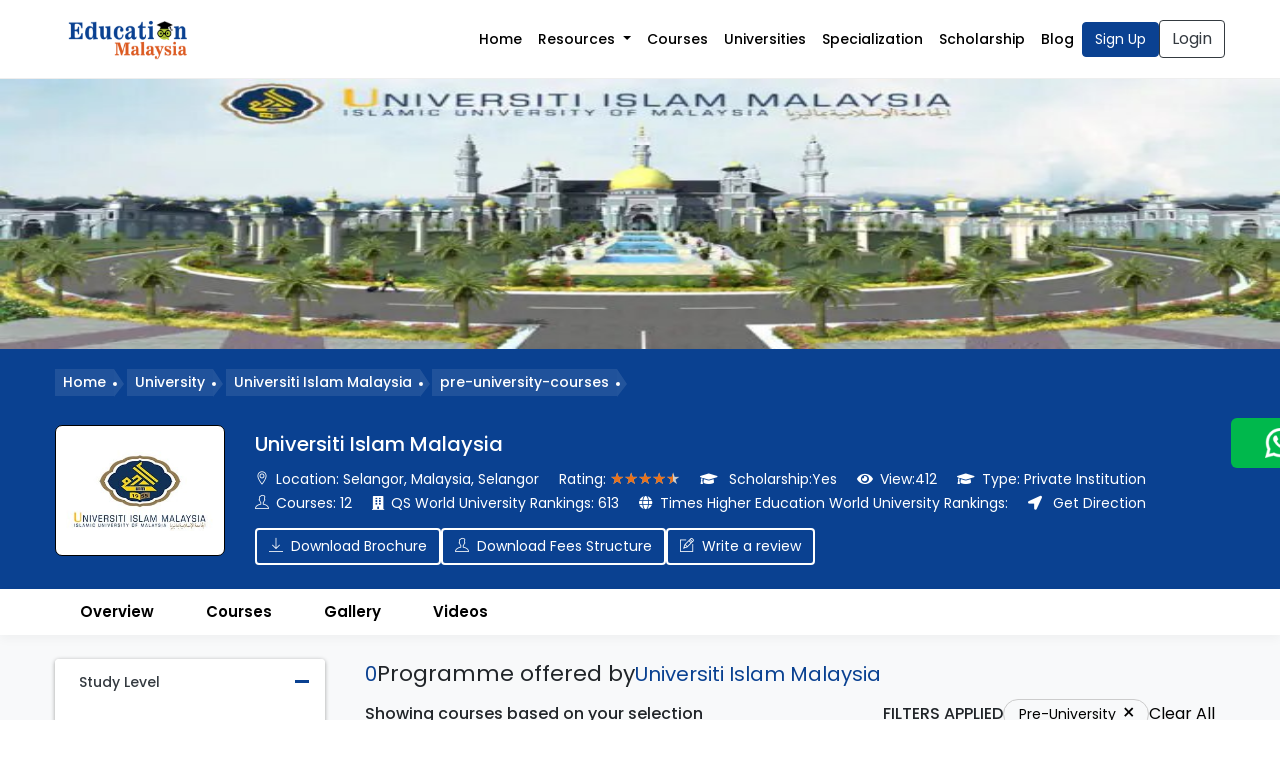

--- FILE ---
content_type: text/html; charset=utf-8
request_url: https://www.educationmalaysia.in/university/universiti-islam-malaysia/pre-university-courses
body_size: 26895
content:
<!DOCTYPE html>
<html lang="en">

<head>
  <!--Meta Tag Seo-->
    <meta charset="utf-8">
<meta name="viewport" content="width=device-width, initial-scale=1, shrink-to-fit=no">
<meta name="robots" content="index, follow" />
<title>Universiti Islam Malaysia Malaysia Courses, Fee Structure, Admission, Intakes 2026</title>
<meta name="csrf-token" content="oHjX2MVE3hhPhFU00ERocHPVmiw23ciRyfYCWipt">
<meta name="description" content="Universiti Islam Malaysia is a leading best university in Malaysia, Discover the courses such as Diploma, Bachelor, Master, Ph.D degree programmes. Get details of scholarships, eligibility, intakes 2026, and fees structure.">
<meta name="keywords" content="Universiti Islam Malaysia, Study in Universiti Islam Malaysia malaysia, Universiti Islam Malaysia fees structure">
<link rel="canonical" href="https://www.educationmalaysia.in/university/universiti-islam-malaysia/pre-university-courses" />

<link rel="shortcut icon" href="https://www.educationmalaysia.in/storage/front/assets/img/favicon.png" type="image/x-icon">
<link rel="apple-touch-icon" href="https://www.educationmalaysia.in/storage/front/assets/img/favicon.png" />

<!-- FB Meta Tag Starts-->
<meta property="og:title" content="Universiti Islam Malaysia Malaysia Courses, Fee Structure, Admission, Intakes 2026" />
<meta property="og:description" content="Universiti Islam Malaysia is a leading best university in Malaysia, Discover the courses such as Diploma, Bachelor, Master, Ph.D degree programmes. Get details of scholarships, eligibility, intakes 2026, and fees structure." />
<meta property="og:url" content="https://www.educationmalaysia.in/university/universiti-islam-malaysia/pre-university-courses" />
<meta property="og:site_name" content="Education Malaysia" />
<!-- FB MEta Tag Ends -->
<!-- twitter tag -->
<meta name="twitter:card" content="summary_large_image">
<meta name="twitter:site" content="@educatemalaysia">
<meta name="twitter:title" content="Universiti Islam Malaysia Malaysia Courses, Fee Structure, Admission, Intakes 2026" />
<meta name="twitter:description" content="Universiti Islam Malaysia is a leading best university in Malaysia, Discover the courses such as Diploma, Bachelor, Master, Ph.D degree programmes. Get details of scholarships, eligibility, intakes 2026, and fees structure." />

<!-- twitter tag -->

<script type="application/ld+json">
  {
      "@context": "https://schema.org",
      "@type": "WebPage",
      "inLanguage": "en-US",
      "name": "Universiti Islam Malaysia Malaysia Courses, Fee Structure, Admission, Intakes 2026",
      "description": "Universiti Islam Malaysia is a leading best university in Malaysia, Discover the courses such as Diploma, Bachelor, Master, Ph.D degree programmes. Get details of scholarships, eligibility, intakes 2026, and fees structure.",
      "url": "https://www.educationmalaysia.in/university/universiti-islam-malaysia/pre-university-courses",
      "publisher": {
          "@type": "Organization",
          "name": "Education Malaysia",
          "logo": {
              "@type": "ImageObject",
              "url": "https://www.educationmalaysia.in/assets/web/images/education-malaysia-new-logo.png",
              "width": "230",
              "height": "55"
          }
      }
  }
</script>
      
  <!-- CSS -->
  <!-- slick slider  -->
  <link rel="stylesheet" href= "https://www.educationmalaysia.in/storage/front/assets/css/slick.css">
  <link rel="stylesheet" href="https://www.educationmalaysia.in/storage/front/assets/css/slick-theme.css">
  <!-- slick slider end  -->

  <!-- Owl Carousel CSS -->
  <link rel="stylesheet" href="https://www.educationmalaysia.in/storage/front/assets/css/owl.carousel.min.css" media="print"
    onload="this.media='all'">

  <!-- font-awesome  -->
  <link href="https://www.educationmalaysia.in/storage/front/assets/css/font-awesome.min.css" rel="stylesheet">
  <link rel="stylesheet" href="https://www.educationmalaysia.in/storage/front/assets/css/styles.css">

  <link rel="preload" href="https://www.educationmalaysia.in/storage/front/assets/css/colors.css" as="style"
    onload="this.onload=null;this.rel='stylesheet'">
  <!-- In your <head> -->
  <link rel="preload" as="image" href="https://www.educationmalaysia.in/storage/uploads/files/banner1_1741674968.webp"
    type="image/webp">
  <link rel="preload" as="image" href="https://www.educationmalaysia.in/storage/assets/web/images/em-menu2.webp" type="image/webp">
  <link rel="preload" as="image" href="https://www.educationmalaysia.in/storage/front/assets/img/logo.png" type="image/png">

  <script src="https://www.educationmalaysia.in/storage/front/assets/js/jquery.min.js"></script>
  <script src="https://www.educationmalaysia.in/storage/front/assets/js/sweetalert2@11.js" defer></script>
  <style>
    .hide-this {
      display: none;
    }

    .sItems ul li a,
    .sItems ul li.active {
      padding: 8px 15px;
      display: block
    }

    .sItems {
      width: 100%;
      height: 118px;
      overflow: auto;
      top: 0
    }

    .sItems ul li {
      border-bottom: 1px solid #eee
    }

    .submit-more {
      text-transform: uppercase;
      font-size: 13px;
      font-family: sans-serif;
      color: #000000;
    }

    .sItems ul li.active {
      font-size: 15px;
      text-align: left;
      background: #ff57221c;
      color: #000000;
      text-transform: uppercase;
      font-weight: 600
    }

    .sItems ul li a:hover {
      background: #000000;
      color: #ffffff
    }

    .sidepanelv {
      width: 0;
      position: fixed;
      z-index: 1;
      height: 100%;
      top: 0;
      right: 0;
      background-color: #ffffff;
      overflow-x: hidden;
      transition: 0.5s;
      padding-top: 60px;
    }

    .sidepanelv .closebtnd:hover {
      color: #f1f1f1;
    }

    .sidepanelv .closebtnd {
      position: absolute;
      top: 0;
      right: 0px;
      width: 100%;
      font-size: 36px;
    }

    .openbtnv {
      cursor: pointer;
      background-color: #ffffff;
      color: white;
      padding: 6px 12px;
      border-radius: 3px;
      float: right;
      border: 1px solid #dedede;
    }

    .more-div {
      padding: 12px;
    }

    .more-div .nav-item .nav-link {
      border-bottom: 1px solid #00000040;
      margin-bottom: 4px;
      margin-top: 4px;
      border-radius: 0px;
      padding: 6px 12px;
      display: flex;
      gap: 12px;
      align-items: center;
    }

    .more-div .all-dropdowns .dropdown-menu.show {
      max-height: 135px;
    }

    .main-heddd .set-gap a {
      width: 100%;
    }

    .all-closes-flex {
      display: flex;
      justify-content: space-between;
      align-items: center;
      padding: 5px 11px;
    }

    .closeNAV {
      color: #252525b8;
      margin-right: 3px;
      position: absolute;
      top: 15px;
      right: 13px;
      border: 1px solid #252525b8;
      width: 32px;
      height: 32px;
      display: flex;
      justify-content: center;
      border-radius: 3px;
      font-weight: 300;
      align-items: center;
      font-size: 30px;
    }

    .closeNAV:hover {
      background-color: #004291;
      border-color: #fff;
      color: #fff !important;
    }

    .more-div .nav-item .nav-link i {
      color: #004291;
      margin-right: 3px;
    }
  </style>
    <!-- breadcrumb schema Code -->
  <script type="application/ld+json">
    {
      "@context": "https://schema.org/",
      "@type": "BreadcrumbList",
      "name": "Universiti Islam Malaysia Malaysia Courses, Fee Structure, Admission, Intakes 2026",
      "description": "Universiti Islam Malaysia is a leading best university in Malaysia, Discover the courses such as Diploma, Bachelor, Master, Ph.D degree programmes. Get details of scholarships, eligibility, intakes 2026, and fees structure.",
      "itemListElement": [{
        "@type": "ListItem",
        "position": 1,
        "name": "Home",
        "item": "https://www.educationmalaysia.in"
      }, {
        "@type": "ListItem",
        "position": 2,
        "name": "University",
        "item": "https://www.educationmalaysia.in/university/universiti-islam-malaysia"
      }, {
        "@type": "ListItem",
        "position": 3,
        "name": "University Courses",
        "item": "https://www.educationmalaysia.in/university/universiti-islam-malaysia/pre-university-courses"
      }]
    }
  </script>
  <!-- breadcrumb schema Code End -->
  <script type="application/ld+json">
    {
        "@context": "http://schema.org",
        "@type": "Organization",
        "name": "EducationMalaysia",
        "url": "https://www.educationmalaysia.in/",
        "logo": "https://www.educationmalaysia.in/assets/web/images/education-malaysia-new-logo.png",
        "image": "https://www.educationmalaysia.in/assets/web/images/education-malaysia-new-logo.png",
        "sameAs": ["https://www.facebook.com/educationmalaysia.in", "https://www.pinterest.com/educationmalaysiain/",
            "https://twitter.com/educatemalaysia/", "https://www.instagram.com/educationmalaysia.in/", "https://www.quora.com/profile/Education-Malaysia-3", "https://www.linkedin.com/company/educationmalaysia/", "https://www.youtube.com/channel/UCK7S9yvQnx08CgcDMMfYAyg"
        ],
        "contactPoint": [{
            "@type": "ContactPoint",
            "telephone": "+91 9818560331",
            "contactType": "customer support"
        }]
    }
  </script>
  <!-- Google Tag Manager -->
  <script>
    (function(w, d, s, l, i) {
      w[l] = w[l] || [];
      w[l].push({
        'gtm.start': new Date().getTime(),
        event: 'gtm.js'
      });
      var f = d.getElementsByTagName(s)[0],
        j = d.createElement(s),
        dl = l != 'dataLayer' ? '&l=' + l : '';
      j.async = true;
      j.src =
        'https://www.googletagmanager.com/gtm.js?id=' + i + dl;
      f.parentNode.insertBefore(j, f);
    })(window, document, 'script', 'dataLayer', 'GTM-WP578P4K');
  </script>
  <!-- End Google Tag Manager -->
</head>

<body class="red-skin">
  <!-- Google Tag Manager (noscript) -->
  <noscript><iframe src="https://www.googletagmanager.com/ns.html?id=GTM-WP578P4K" height="0" width="0"
      style="display:none;visibility:hidden"></iframe></noscript>
  <!-- End Google Tag Manager (noscript) -->
  <div id="main-wrapper">
    <!-- Top header-->

    <nav class="navbar navbar-expand-lg navbar-light main-heddd">
      <div class="container">
        <a class="navbar-brand" href="https://www.educationmalaysia.in">
          <img src="https://www.educationmalaysia.in/storage/front/assets/img/malysia-logo.png" class="logo-max"
            alt="Education Malaysia Education Logo">
        </a>
        <!-- desktop  html start -->
        <button class="navbar-toggler mobile-off" type="button" data-toggle="collapse" data-target="#navbarNavDropdown"
          aria-controls="navbarNavDropdown" aria-expanded="false" aria-label="Toggle navigation">
          <span class="navbar-toggler-icon"></span>
        </button>
        <div class="collapse mobile-off navbar-collapse justify-content-end" id="navbarNavDropdown">
          <ul class="navbar-nav">
            <li class="nav-item active">
              <a class="nav-link" href="https://www.educationmalaysia.in">Home <span class="sr-only">(current)</span></a>
            </li>

            <li class="nav-item dropdown all-dropdowns">
              <a class="nav-link dropdown-toggle" href="#" id="navbarDropdownMenuLink" data-toggle="dropdown"
                aria-haspopup="true" aria-expanded="false">
                Resources

              </a>
              <div class="dropdown-menu" aria-labelledby="navbarDropdownMenuLink">
                <div class="row mx-auto ">
                  <div class=" col-xl-4 col-lg-4 col-md-6 col-sm-6 col-12 mb-3 ">
                    <div class="b-font"><a href="https://www.educationmalaysia.in/resources/exams">Exams</a></div>
                    <ul class="li_dd">
                                              <li><a
                            href="https://www.educationmalaysia.in/resources/exams/muet">MUET</a>
                        </li>
                                              <li><a
                            href="https://www.educationmalaysia.in/resources/exams/ielts">IELTS</a>
                        </li>
                                              <li><a
                            href="https://www.educationmalaysia.in/resources/exams/toefl">TOEFL</a>
                        </li>
                                              <li><a
                            href="https://www.educationmalaysia.in/resources/exams/pte">PTE</a>
                        </li>
                      
                    </ul>
                  </div>
                  <div class=" col-xl-4 col-lg-4 col-md-6 col-sm-6 col-12 mb-3 ">
                    <div class="b-font"><a href="https://www.educationmalaysia.in/resources/services">Services</a></div>
                    <ul class="li_dd">
                                              <li><a
                            href="https://www.educationmalaysia.in/resources/services/pre-departure-support">Pre Departure Support</a>
                        </li>
                                              <li><a
                            href="https://www.educationmalaysia.in/resources/services/plan-your-budget">Plan Your Budget</a>
                        </li>
                                              <li><a
                            href="https://www.educationmalaysia.in/resources/services/why-study-in-malaysia">Why Study In Malaysia?</a>
                        </li>
                                              <li><a
                            href="https://www.educationmalaysia.in/resources/services/discover-malaysia">Discover Malaysia</a>
                        </li>
                                          </ul>
                  </div>
                  <div class=" col-xl-4 col-lg-4 col-md-6 col-sm-6 col-12 mb-3 ">
                    <div class="b-font">About Us</div>
                    <ul class="li_dd">
                      <li><a href="https://www.educationmalaysia.in/who-we-are">Who we are</a></li>
                      <li><a href="https://www.educationmalaysia.in/what-people-say" target="_blank">What Students Say</a></li>
                      <li><a href="https://www.educationmalaysia.in/select-level" target="_blank">Study Malaysia</a></li>
                      <li><a href="https://www.educationmalaysia.in/resources/services/why-study-in-malaysia" target="_blank">Why Study In Malaysia?</a></li>
                     
                    </ul>
                  </div>
                  <!-- <div class=" col-xl-3 col-lg-3 col-md-6 col-sm-6 col-12 mb-3 ">
                    <img src="https://www.educationmalaysia.in/storage/assets/web/images/em-menu2.webp" class="img-fluid" alt="About us Image"
                      width="300" height="200">
                  </div> -->
                </div>
              </div>
            </li>
            <li class="nav-item"><a href="https://www.educationmalaysia.in/courses-in-malaysia" class="nav-link">Courses</a></li>
            <li class="nav-item"><a href="https://www.educationmalaysia.in/universities" class="nav-link">Universities</a></li>
            <li class="nav-item"><a href="https://www.educationmalaysia.in/specialization" class="nav-link">Specialization</a></li>
            <li class="nav-item"><a href="https://www.educationmalaysia.in/scholarships" class="nav-link">Scholarship</a></li>
            <li class="nav-item"><a href="https://www.educationmalaysia.in/blog" class="nav-link">Blog</a></li>
          </ul>
          <form class="d-flex align-items-center set-gap">
                          <a class="btn btn-primary su-track" href="https://www.educationmalaysia.in/sign-up">Sign Up</a>
              <a class="btn btn-outline-dark my-2 my-sm-0 log-track" href="https://www.educationmalaysia.in/sign-in">Login</a>
                      </form>
        </div>
        <!-- desktop  html end -->
        <!-- Mobile  html start -->
        <button class=" desktop-off openbtnv" onclick="openNavd()">
          <span class="navbar-toggler-icon"></span>
        </button>

        <div class=" desktop-off  justify-content-end sidepanelv" id="mySidepanelvd">
          <div class="more-div">
            <div class="all-closes-flex closebtnd">
              <a class="navbar-brand" href="https://www.educationmalaysia.in">
                <img src="https://www.educationmalaysia.in/storage/front/assets/img/malysia-logo.png" class="logo-max"
                  alt="Education Malaysia Education Logo">
              </a> <a href="javascript:void(0)" class="closeNAV" onclick="closeNavd()">×</a>
            </div>
            <ul class="navbar-nav">
              <li class="nav-item active">
                <a class="nav-link" href="https://www.educationmalaysia.in"><i class="fa fa-home"></i>Home <span
                    class="sr-only">(current)</span></a>
              </li>

              <li class="nav-item dropdown all-dropdowns">
                <a class="nav-link dropdown-toggle" href="#" id="navbarDropdownMenuLink"
                  data-toggle="dropdown" aria-haspopup="true" aria-expanded="false">
                  <i class="fa fa-cog" aria-hidden="true"></i> Resources

                </a>
                <div class="dropdown-menu" aria-labelledby="navbarDropdownMenuLink">
                  <div class="row mx-auto ">
                    <div class=" col-xl-12 col-lg-12 col-md-12 col-sm-12 col-12 mb-3 ">
                      <div class="b-font"><a href="https://www.educationmalaysia.in/resources/exams">Exams</a></div>
                      <ul class="li_dd">
                                                  <li><a
                              href="https://www.educationmalaysia.in/resources/exams/muet">MUET</a>
                          </li>
                                                  <li><a
                              href="https://www.educationmalaysia.in/resources/exams/ielts">IELTS</a>
                          </li>
                                                  <li><a
                              href="https://www.educationmalaysia.in/resources/exams/toefl">TOEFL</a>
                          </li>
                                                  <li><a
                              href="https://www.educationmalaysia.in/resources/exams/pte">PTE</a>
                          </li>
                        
                      </ul>
                    </div>
                    <div class=" col-xl-12 col-lg-12 col-md-12 col-sm-12 col-12 mb-3 ">
                      <div class="b-font"><a href="https://www.educationmalaysia.in/resources/services">Services</a></div>
                      <ul class="li_dd">
                                                  <li><a
                              href="https://www.educationmalaysia.in/resources/services/pre-departure-support">Pre Departure Support</a>
                          </li>
                                                  <li><a
                              href="https://www.educationmalaysia.in/resources/services/plan-your-budget">Plan Your Budget</a>
                          </li>
                                                  <li><a
                              href="https://www.educationmalaysia.in/resources/services/why-study-in-malaysia">Why Study In Malaysia?</a>
                          </li>
                                                  <li><a
                              href="https://www.educationmalaysia.in/resources/services/discover-malaysia">Discover Malaysia</a>
                          </li>
                                              </ul>
                    </div>
                    <div class=" col-xl-12 col-lg-12 col-md-12 col-sm-12 col-12 mb-3 ">
                      <div class="b-font">About Us</div>
                      <ul class="li_dd">
                        <li><a href="https://www.educationmalaysia.in/who-we-are">Who we are</a></li>
                        <li><a href="https://www.educationmalaysia.in/what-people-say" target="_blank">What Students Say</a></li>
                        <li><a href="https://www.educationmalaysia.in/select-level" target="_blank">Study Malaysia</a></li>
                        <li><a href="https://www.educationmalaysia.in/why-study-in-malaysia">Why Study In Malaysia?</a></li>
                      </ul>
                    </div>
                    <!-- <div class=" col-xl-3 col-lg-3 col-md-6 col-sm-6 col-12 mb-3 ">
                    <img src="https://www.educationmalaysia.in/storage/assets/web/images/em-menu2.webp" class="img-fluid" alt="About us Image"
                      width="300" height="200">
                  </div> -->
                  </div>
                </div>
              </li>
              <li class="nav-item"><a href="https://www.educationmalaysia.in/courses-in-malaysia" class="nav-link"><i
                    class="fa fa-book" aria-hidden="true"></i>Courses</a></li>
              <li class="nav-item"><a href="https://www.educationmalaysia.in/universities" class="nav-link"><i
                    class="fa fa-university"></i>Universities</a></li>
              <li class="nav-item"><a href="https://www.educationmalaysia.in/specialization" class="nav-link"><i
                    class="fa fa-cogs"></i>Specialization</a></li>
              <li class="nav-item"><a href="https://www.educationmalaysia.in/scholarships" class="nav-link"><i
                    class="fa fa-graduation-cap"></i> Scholarship</a></li>

              <li class="nav-item"><a href="https://www.educationmalaysia.in/blog" class="nav-link"> <i class="fa fa-pen"></i> Blog</a></li>
            </ul>
            <form class="d-flex align-items-center set-gap">
                              <a class="btn btn-primary" href="https://www.educationmalaysia.in/sign-up">Sign Up</a>
                <a class="btn btn-outline-dark my-2 my-sm-0" href="https://www.educationmalaysia.in/sign-in">Login</a>
                          </form>
          </div>
        </div>
        <!-- Mobile  html start -->
      </div>
    </nav>

    <!-- Modal -->
    <div class="modal all-malaysia fade" id="modalSignupForm" tabindex="-1" role="dialog"
      aria-labelledby="exampleModalLabel" aria-hidden="true">
      <div class="modal-dialog modal-dialog-centered" role="document">
        <div class="modal-content">
          <img src="https://www.educationmalaysia.in/storage/front/assets/img/malysia-logo.png" class="logo-max"
            alt="Education Malaysia Education Logo">
          <div class="modal-body">
            <button type="button" class="close" data-dismiss="modal" aria-label="Close">
              <span aria-hidden="true">&times;</span>
            </button>

            <div class="row">

              <div class="col-12 col-sm-12 col-md-12">
                <div class="all-fieldss">
                  <h2 class="malaysiastudys">Malaysia Calling – Up to 100% Scholarships! <span>( Limited Time Only!
                      )</span></h2>
                  <form class="row" id="counsellingForm">
                    <input type="hidden" name="source_path" value="https://www.educationmalaysia.in/university/universiti-islam-malaysia/pre-university-courses">
                    <input type="hidden" name="return_to" value="">
                    <!-- Input Fields -->
                    <div class="col-12 col-sm-6 col-md-6">
                      <div class="form-group">
                        <!-- <label for="fullName">Full Name</label> -->
                        <div>
                          <input type="text" class="form-control" id="fullName" name="name"
                            placeholder="Full Name">
                          <span class="text-danger error-name span-bs"></span>
                        </div>
                      </div>
                    </div>

                    <div class="col-12 col-sm-6 col-md-6">
                      <div class="form-group">
                        <!-- <label for="email">Email Address</label> -->
                        <div>
                          <input type="email" class="form-control" id="email" name="email"
                            placeholder="Email Address">
                          <span class="text-danger error-email span-bs"></span>
                        </div>
                      </div>
                    </div>

                    <div class="col-12 col-sm-6 col-md-6">
                      <div class="form-group">
                        <!-- <label for="phone">Phone Number</label> -->
                        <select name="country_code" id="country_code" class="form-control">
                          <option value="">Country Code</option>
                                                      <option value="1">1 (UNITED STATES MINOR OUTLYING ISLANDS)
                            </option>
                                                      <option value="1">1 (UNITED STATES)
                            </option>
                                                      <option value="1">1 (CANADA)
                            </option>
                                                      <option value="7">7 (KAZAKHSTAN)
                            </option>
                                                      <option value="20">20 (EGYPT)
                            </option>
                                                      <option value="27">27 (SOUTH AFRICA)
                            </option>
                                                      <option value="30">30 (GREECE)
                            </option>
                                                      <option value="31">31 (NETHERLANDS)
                            </option>
                                                      <option value="32">32 (BELGIUM)
                            </option>
                                                      <option value="33">33 (FRANCE)
                            </option>
                                                      <option value="34">34 (SPAIN)
                            </option>
                                                      <option value="36">36 (HUNGARY)
                            </option>
                                                      <option value="39">39 (ITALY)
                            </option>
                                                      <option value="39">39 (HOLY SEE (VATICAN CITY STATE))
                            </option>
                                                      <option value="40">40 (ROMANIA)
                            </option>
                                                      <option value="41">41 (SWITZERLAND)
                            </option>
                                                      <option value="43">43 (AUSTRIA)
                            </option>
                                                      <option value="44">44 (UNITED KINGDOM)
                            </option>
                                                      <option value="45">45 (DENMARK)
                            </option>
                                                      <option value="46">46 (SWEDEN)
                            </option>
                                                      <option value="47">47 (SVALBARD AND JAN MAYEN)
                            </option>
                                                      <option value="47">47 (NORWAY)
                            </option>
                                                      <option value="48">48 (POLAND)
                            </option>
                                                      <option value="49">49 (GERMANY)
                            </option>
                                                      <option value="51">51 (PERU)
                            </option>
                                                      <option value="52">52 (MEXICO)
                            </option>
                                                      <option value="53">53 (CUBA)
                            </option>
                                                      <option value="54">54 (ARGENTINA)
                            </option>
                                                      <option value="55">55 (BRAZIL)
                            </option>
                                                      <option value="56">56 (CHILE)
                            </option>
                                                      <option value="57">57 (COLOMBIA)
                            </option>
                                                      <option value="58">58 (VENEZUELA)
                            </option>
                                                      <option value="60">60 (MALAYSIA)
                            </option>
                                                      <option value="61">61 (AUSTRALIA)
                            </option>
                                                      <option value="61">61 (CHRISTMAS ISLAND)
                            </option>
                                                      <option value="62">62 (INDONESIA)
                            </option>
                                                      <option value="63">63 (PHILIPPINES)
                            </option>
                                                      <option value="64">64 (NEW ZEALAND)
                            </option>
                                                      <option value="65">65 (SINGAPORE)
                            </option>
                                                      <option value="66">66 (THAILAND)
                            </option>
                                                      <option value="70">70 (RUSSIAN FEDERATION)
                            </option>
                                                      <option value="81">81 (JAPAN)
                            </option>
                                                      <option value="82">82 (KOREA, REPUBLIC OF)
                            </option>
                                                      <option value="84">84 (VIET NAM)
                            </option>
                                                      <option value="86">86 (CHINA)
                            </option>
                                                      <option value="90">90 (TURKEY)
                            </option>
                                                      <option value="91">91 (INDIA)
                            </option>
                                                      <option value="92">92 (PAKISTAN)
                            </option>
                                                      <option value="93">93 (AFGHANISTAN)
                            </option>
                                                      <option value="94">94 (SRI LANKA)
                            </option>
                                                      <option value="95">95 (MYANMAR)
                            </option>
                                                      <option value="98">98 (IRAN, ISLAMIC REPUBLIC OF)
                            </option>
                                                      <option value="211">211 (SOUTH SUDAN)
                            </option>
                                                      <option value="212">212 (MOROCCO)
                            </option>
                                                      <option value="212">212 (WESTERN SAHARA)
                            </option>
                                                      <option value="213">213 (ALGERIA)
                            </option>
                                                      <option value="216">216 (TUNISIA)
                            </option>
                                                      <option value="218">218 (LIBYAN ARAB JAMAHIRIYA)
                            </option>
                                                      <option value="220">220 (GAMBIA)
                            </option>
                                                      <option value="221">221 (SENEGAL)
                            </option>
                                                      <option value="222">222 (MAURITANIA)
                            </option>
                                                      <option value="223">223 (MALI)
                            </option>
                                                      <option value="224">224 (GUINEA)
                            </option>
                                                      <option value="225">225 (COTE D&#039;IVOIRE)
                            </option>
                                                      <option value="226">226 (BURKINA FASO)
                            </option>
                                                      <option value="227">227 (NIGER)
                            </option>
                                                      <option value="228">228 (TOGO)
                            </option>
                                                      <option value="229">229 (BENIN)
                            </option>
                                                      <option value="230">230 (MAURITIUS)
                            </option>
                                                      <option value="231">231 (LIBERIA)
                            </option>
                                                      <option value="232">232 (SIERRA LEONE)
                            </option>
                                                      <option value="233">233 (GHANA)
                            </option>
                                                      <option value="234">234 (NIGERIA)
                            </option>
                                                      <option value="235">235 (CHAD)
                            </option>
                                                      <option value="236">236 (CENTRAL AFRICAN REPUBLIC)
                            </option>
                                                      <option value="237">237 (CAMEROON)
                            </option>
                                                      <option value="238">238 (CAPE VERDE)
                            </option>
                                                      <option value="239">239 (SAO TOME AND PRINCIPE)
                            </option>
                                                      <option value="240">240 (EQUATORIAL GUINEA)
                            </option>
                                                      <option value="241">241 (GABON)
                            </option>
                                                      <option value="242">242 (CONGO, THE DEMOCRATIC REPUBLIC OF THE)
                            </option>
                                                      <option value="242">242 (CONGO)
                            </option>
                                                      <option value="244">244 (ANGOLA)
                            </option>
                                                      <option value="245">245 (GUINEA-BISSAU)
                            </option>
                                                      <option value="246">246 (BRITISH INDIAN OCEAN TERRITORY)
                            </option>
                                                      <option value="248">248 (SEYCHELLES)
                            </option>
                                                      <option value="249">249 (SUDAN)
                            </option>
                                                      <option value="250">250 (RWANDA)
                            </option>
                                                      <option value="251">251 (ETHIOPIA)
                            </option>
                                                      <option value="252">252 (SOMALIA)
                            </option>
                                                      <option value="253">253 (DJIBOUTI)
                            </option>
                                                      <option value="254">254 (KENYA)
                            </option>
                                                      <option value="255">255 (TANZANIA, UNITED REPUBLIC OF)
                            </option>
                                                      <option value="256">256 (UGANDA)
                            </option>
                                                      <option value="257">257 (BURUNDI)
                            </option>
                                                      <option value="258">258 (MOZAMBIQUE)
                            </option>
                                                      <option value="260">260 (ZAMBIA)
                            </option>
                                                      <option value="261">261 (MADAGASCAR)
                            </option>
                                                      <option value="262">262 (REUNION)
                            </option>
                                                      <option value="263">263 (ZIMBABWE)
                            </option>
                                                      <option value="264">264 (NAMIBIA)
                            </option>
                                                      <option value="265">265 (MALAWI)
                            </option>
                                                      <option value="266">266 (LESOTHO)
                            </option>
                                                      <option value="267">267 (BOTSWANA)
                            </option>
                                                      <option value="268">268 (SWAZILAND)
                            </option>
                                                      <option value="269">269 (COMOROS)
                            </option>
                                                      <option value="269">269 (MAYOTTE)
                            </option>
                                                      <option value="290">290 (SAINT HELENA)
                            </option>
                                                      <option value="291">291 (ERITREA)
                            </option>
                                                      <option value="297">297 (ARUBA)
                            </option>
                                                      <option value="298">298 (FAROE ISLANDS)
                            </option>
                                                      <option value="299">299 (GREENLAND)
                            </option>
                                                      <option value="350">350 (GIBRALTAR)
                            </option>
                                                      <option value="351">351 (PORTUGAL)
                            </option>
                                                      <option value="352">352 (LUXEMBOURG)
                            </option>
                                                      <option value="353">353 (IRELAND)
                            </option>
                                                      <option value="354">354 (ICELAND)
                            </option>
                                                      <option value="355">355 (ALBANIA)
                            </option>
                                                      <option value="356">356 (MALTA)
                            </option>
                                                      <option value="357">357 (CYPRUS)
                            </option>
                                                      <option value="358">358 (FINLAND)
                            </option>
                                                      <option value="359">359 (BULGARIA)
                            </option>
                                                      <option value="370">370 (LITHUANIA)
                            </option>
                                                      <option value="371">371 (LATVIA)
                            </option>
                                                      <option value="372">372 (ESTONIA)
                            </option>
                                                      <option value="373">373 (MOLDOVA, REPUBLIC OF)
                            </option>
                                                      <option value="374">374 (ARMENIA)
                            </option>
                                                      <option value="375">375 (BELARUS)
                            </option>
                                                      <option value="376">376 (ANDORRA)
                            </option>
                                                      <option value="377">377 (MONACO)
                            </option>
                                                      <option value="378">378 (SAN MARINO)
                            </option>
                                                      <option value="380">380 (UKRAINE)
                            </option>
                                                      <option value="381">381 (SERBIA AND MONTENEGRO)
                            </option>
                                                      <option value="385">385 (CROATIA)
                            </option>
                                                      <option value="386">386 (SLOVENIA)
                            </option>
                                                      <option value="387">387 (BOSNIA AND HERZEGOVINA)
                            </option>
                                                      <option value="389">389 (MACEDONIA, THE FORMER YUGOSLAV REPUBLIC OF)
                            </option>
                                                      <option value="420">420 (CZECH REPUBLIC)
                            </option>
                                                      <option value="421">421 (SLOVAKIA)
                            </option>
                                                      <option value="423">423 (LIECHTENSTEIN)
                            </option>
                                                      <option value="500">500 (FALKLAND ISLANDS (MALVINAS))
                            </option>
                                                      <option value="501">501 (BELIZE)
                            </option>
                                                      <option value="502">502 (GUATEMALA)
                            </option>
                                                      <option value="503">503 (EL SALVADOR)
                            </option>
                                                      <option value="504">504 (HONDURAS)
                            </option>
                                                      <option value="505">505 (NICARAGUA)
                            </option>
                                                      <option value="506">506 (COSTA RICA)
                            </option>
                                                      <option value="507">507 (PANAMA)
                            </option>
                                                      <option value="508">508 (SAINT PIERRE AND MIQUELON)
                            </option>
                                                      <option value="509">509 (HAITI)
                            </option>
                                                      <option value="590">590 (GUADELOUPE)
                            </option>
                                                      <option value="591">591 (BOLIVIA)
                            </option>
                                                      <option value="592">592 (GUYANA)
                            </option>
                                                      <option value="593">593 (ECUADOR)
                            </option>
                                                      <option value="594">594 (FRENCH GUIANA)
                            </option>
                                                      <option value="595">595 (PARAGUAY)
                            </option>
                                                      <option value="596">596 (MARTINIQUE)
                            </option>
                                                      <option value="597">597 (SURINAME)
                            </option>
                                                      <option value="598">598 (URUGUAY)
                            </option>
                                                      <option value="599">599 (NETHERLANDS ANTILLES)
                            </option>
                                                      <option value="670">670 (TIMOR-LESTE)
                            </option>
                                                      <option value="672">672 (NORFOLK ISLAND)
                            </option>
                                                      <option value="672">672 (COCOS (KEELING) ISLANDS)
                            </option>
                                                      <option value="673">673 (BRUNEI DARUSSALAM)
                            </option>
                                                      <option value="674">674 (NAURU)
                            </option>
                                                      <option value="675">675 (PAPUA NEW GUINEA)
                            </option>
                                                      <option value="676">676 (TONGA)
                            </option>
                                                      <option value="677">677 (SOLOMON ISLANDS)
                            </option>
                                                      <option value="678">678 (VANUATU)
                            </option>
                                                      <option value="679">679 (FIJI)
                            </option>
                                                      <option value="680">680 (PALAU)
                            </option>
                                                      <option value="681">681 (WALLIS AND FUTUNA)
                            </option>
                                                      <option value="682">682 (COOK ISLANDS)
                            </option>
                                                      <option value="683">683 (NIUE)
                            </option>
                                                      <option value="684">684 (SAMOA)
                            </option>
                                                      <option value="686">686 (KIRIBATI)
                            </option>
                                                      <option value="687">687 (NEW CALEDONIA)
                            </option>
                                                      <option value="688">688 (TUVALU)
                            </option>
                                                      <option value="689">689 (FRENCH POLYNESIA)
                            </option>
                                                      <option value="690">690 (TOKELAU)
                            </option>
                                                      <option value="691">691 (MICRONESIA, FEDERATED STATES OF)
                            </option>
                                                      <option value="692">692 (MARSHALL ISLANDS)
                            </option>
                                                      <option value="850">850 (KOREA, DEMOCRATIC PEOPLE&#039;S REPUBLIC OF)
                            </option>
                                                      <option value="852">852 (HONG KONG)
                            </option>
                                                      <option value="853">853 (MACAO)
                            </option>
                                                      <option value="855">855 (CAMBODIA)
                            </option>
                                                      <option value="856">856 (LAO PEOPLE&#039;S DEMOCRATIC REPUBLIC)
                            </option>
                                                      <option value="880">880 (BANGLADESH)
                            </option>
                                                      <option value="886">886 (TAIWAN, PROVINCE OF CHINA)
                            </option>
                                                      <option value="960">960 (MALDIVES)
                            </option>
                                                      <option value="961">961 (LEBANON)
                            </option>
                                                      <option value="962">962 (JORDAN)
                            </option>
                                                      <option value="963">963 (SYRIAN ARAB REPUBLIC)
                            </option>
                                                      <option value="964">964 (IRAQ)
                            </option>
                                                      <option value="965">965 (KUWAIT)
                            </option>
                                                      <option value="966">966 (SAUDI ARABIA)
                            </option>
                                                      <option value="967">967 (YEMEN)
                            </option>
                                                      <option value="968">968 (OMAN)
                            </option>
                                                      <option value="970">970 (PALESTINIAN TERRITORY, OCCUPIED)
                            </option>
                                                      <option value="971">971 (UNITED ARAB EMIRATES)
                            </option>
                                                      <option value="972">972 (ISRAEL)
                            </option>
                                                      <option value="973">973 (BAHRAIN)
                            </option>
                                                      <option value="974">974 (QATAR)
                            </option>
                                                      <option value="975">975 (BHUTAN)
                            </option>
                                                      <option value="976">976 (MONGOLIA)
                            </option>
                                                      <option value="977">977 (NEPAL)
                            </option>
                                                      <option value="992">992 (TAJIKISTAN)
                            </option>
                                                      <option value="994">994 (AZERBAIJAN)
                            </option>
                                                      <option value="995">995 (GEORGIA)
                            </option>
                                                      <option value="996">996 (KYRGYZSTAN)
                            </option>
                                                      <option value="998">998 (UZBEKISTAN)
                            </option>
                                                      <option value="1242">1242 (BAHAMAS)
                            </option>
                                                      <option value="1246">1246 (BARBADOS)
                            </option>
                                                      <option value="1264">1264 (ANGUILLA)
                            </option>
                                                      <option value="1268">1268 (ANTIGUA AND BARBUDA)
                            </option>
                                                      <option value="1284">1284 (VIRGIN ISLANDS, BRITISH)
                            </option>
                                                      <option value="1340">1340 (VIRGIN ISLANDS, U.S.)
                            </option>
                                                      <option value="1345">1345 (CAYMAN ISLANDS)
                            </option>
                                                      <option value="1441">1441 (BERMUDA)
                            </option>
                                                      <option value="1473">1473 (GRENADA)
                            </option>
                                                      <option value="1649">1649 (TURKS AND CAICOS ISLANDS)
                            </option>
                                                      <option value="1664">1664 (MONTSERRAT)
                            </option>
                                                      <option value="1670">1670 (NORTHERN MARIANA ISLANDS)
                            </option>
                                                      <option value="1671">1671 (GUAM)
                            </option>
                                                      <option value="1684">1684 (AMERICAN SAMOA)
                            </option>
                                                      <option value="1758">1758 (SAINT LUCIA)
                            </option>
                                                      <option value="1767">1767 (DOMINICA)
                            </option>
                                                      <option value="1784">1784 (SAINT VINCENT AND THE GRENADINES)
                            </option>
                                                      <option value="1787">1787 (PUERTO RICO)
                            </option>
                                                      <option value="1809">1809 (DOMINICAN REPUBLIC)
                            </option>
                                                      <option value="1868">1868 (TRINIDAD AND TOBAGO)
                            </option>
                                                      <option value="1869">1869 (SAINT KITTS AND NEVIS)
                            </option>
                                                      <option value="1876">1876 (JAMAICA)
                            </option>
                                                      <option value="7370">7370 (TURKMENISTAN)
                            </option>
                                                  </select>
                        <span class="text-danger error-country_code span-bs"></span>
                      </div>
                    </div>

                    <div class="col-12 col-sm-6 col-md-6">
                      <div class="form-group">
                        <!-- <label for="city" class="number-ss">City</label> -->
                        <input type="text" class="form-control" id="city" name="city"
                          placeholder="City">
                        <span class="text-danger error-city span-bs"></span>
                      </div>
                    </div>

                    <div class="col-12 col-sm-12 col-md-12">
                      <div class="form-group">
                        <!-- <label for="phone" class="number-ss">Phone Number</label> -->
                        <input type="tel" class="form-control" id="phone" name="mobile"
                          placeholder="Mobile Number">
                        <span class="text-danger error-mobile span-bs"></span>
                      </div>
                    </div>

                    <!-- Select Fields -->
                    <div class="col-12 col-sm-12 col-md-12">
                      <div class="form-group">
                        <!-- <label for="rcountry">Country of Residence</label> -->
                        <div>
                          <select class="form-control" id="rcountry" name="country">
                            <option value="">Select Country</option>
                                                          <option value="AFGHANISTAN">AFGHANISTAN</option>
                                                          <option value="ALBANIA">ALBANIA</option>
                                                          <option value="ALGERIA">ALGERIA</option>
                                                          <option value="AMERICAN SAMOA">AMERICAN SAMOA</option>
                                                          <option value="ANDORRA">ANDORRA</option>
                                                          <option value="ANGOLA">ANGOLA</option>
                                                          <option value="ANGUILLA">ANGUILLA</option>
                                                          <option value="ANTARCTICA">ANTARCTICA</option>
                                                          <option value="ANTIGUA AND BARBUDA">ANTIGUA AND BARBUDA</option>
                                                          <option value="ARGENTINA">ARGENTINA</option>
                                                          <option value="ARMENIA">ARMENIA</option>
                                                          <option value="ARUBA">ARUBA</option>
                                                          <option value="AUSTRALIA">AUSTRALIA</option>
                                                          <option value="AUSTRIA">AUSTRIA</option>
                                                          <option value="AZERBAIJAN">AZERBAIJAN</option>
                                                          <option value="BAHAMAS">BAHAMAS</option>
                                                          <option value="BAHRAIN">BAHRAIN</option>
                                                          <option value="BANGLADESH">BANGLADESH</option>
                                                          <option value="BARBADOS">BARBADOS</option>
                                                          <option value="BELARUS">BELARUS</option>
                                                          <option value="BELGIUM">BELGIUM</option>
                                                          <option value="BELIZE">BELIZE</option>
                                                          <option value="BENIN">BENIN</option>
                                                          <option value="BERMUDA">BERMUDA</option>
                                                          <option value="BHUTAN">BHUTAN</option>
                                                          <option value="BOLIVIA">BOLIVIA</option>
                                                          <option value="BOSNIA AND HERZEGOVINA">BOSNIA AND HERZEGOVINA</option>
                                                          <option value="BOTSWANA">BOTSWANA</option>
                                                          <option value="BOUVET ISLAND">BOUVET ISLAND</option>
                                                          <option value="BRAZIL">BRAZIL</option>
                                                          <option value="BRITISH INDIAN OCEAN TERRITORY">BRITISH INDIAN OCEAN TERRITORY</option>
                                                          <option value="BRUNEI DARUSSALAM">BRUNEI DARUSSALAM</option>
                                                          <option value="BULGARIA">BULGARIA</option>
                                                          <option value="BURKINA FASO">BURKINA FASO</option>
                                                          <option value="BURUNDI">BURUNDI</option>
                                                          <option value="CAMBODIA">CAMBODIA</option>
                                                          <option value="CAMEROON">CAMEROON</option>
                                                          <option value="CANADA">CANADA</option>
                                                          <option value="CAPE VERDE">CAPE VERDE</option>
                                                          <option value="Caribbean Island">Caribbean Island</option>
                                                          <option value="CAYMAN ISLANDS">CAYMAN ISLANDS</option>
                                                          <option value="CENTRAL AFRICAN REPUBLIC">CENTRAL AFRICAN REPUBLIC</option>
                                                          <option value="CHAD">CHAD</option>
                                                          <option value="CHILE">CHILE</option>
                                                          <option value="CHINA">CHINA</option>
                                                          <option value="CHRISTMAS ISLAND">CHRISTMAS ISLAND</option>
                                                          <option value="COCOS (KEELING) ISLANDS">COCOS (KEELING) ISLANDS</option>
                                                          <option value="COLOMBIA">COLOMBIA</option>
                                                          <option value="COMOROS">COMOROS</option>
                                                          <option value="CONGO">CONGO</option>
                                                          <option value="CONGO, THE DEMOCRATIC REPUBLIC OF THE">CONGO, THE DEMOCRATIC REPUBLIC OF THE</option>
                                                          <option value="COOK ISLANDS">COOK ISLANDS</option>
                                                          <option value="COSTA RICA">COSTA RICA</option>
                                                          <option value="COTE D&#039;IVOIRE">COTE D&#039;IVOIRE</option>
                                                          <option value="CROATIA">CROATIA</option>
                                                          <option value="CUBA">CUBA</option>
                                                          <option value="CYPRUS">CYPRUS</option>
                                                          <option value="CZECH REPUBLIC">CZECH REPUBLIC</option>
                                                          <option value="DENMARK">DENMARK</option>
                                                          <option value="DJIBOUTI">DJIBOUTI</option>
                                                          <option value="DOMINICA">DOMINICA</option>
                                                          <option value="DOMINICAN REPUBLIC">DOMINICAN REPUBLIC</option>
                                                          <option value="ECUADOR">ECUADOR</option>
                                                          <option value="EGYPT">EGYPT</option>
                                                          <option value="EL SALVADOR">EL SALVADOR</option>
                                                          <option value="EQUATORIAL GUINEA">EQUATORIAL GUINEA</option>
                                                          <option value="ERITREA">ERITREA</option>
                                                          <option value="ESTONIA">ESTONIA</option>
                                                          <option value="ETHIOPIA">ETHIOPIA</option>
                                                          <option value="FALKLAND ISLANDS (MALVINAS)">FALKLAND ISLANDS (MALVINAS)</option>
                                                          <option value="FAROE ISLANDS">FAROE ISLANDS</option>
                                                          <option value="FIJI">FIJI</option>
                                                          <option value="FINLAND">FINLAND</option>
                                                          <option value="FRANCE">FRANCE</option>
                                                          <option value="FRENCH GUIANA">FRENCH GUIANA</option>
                                                          <option value="FRENCH POLYNESIA">FRENCH POLYNESIA</option>
                                                          <option value="FRENCH SOUTHERN TERRITORIES">FRENCH SOUTHERN TERRITORIES</option>
                                                          <option value="GABON">GABON</option>
                                                          <option value="GAMBIA">GAMBIA</option>
                                                          <option value="GEORGIA">GEORGIA</option>
                                                          <option value="GERMANY">GERMANY</option>
                                                          <option value="GHANA">GHANA</option>
                                                          <option value="GIBRALTAR">GIBRALTAR</option>
                                                          <option value="GREECE">GREECE</option>
                                                          <option value="GREENLAND">GREENLAND</option>
                                                          <option value="GRENADA">GRENADA</option>
                                                          <option value="GUADELOUPE">GUADELOUPE</option>
                                                          <option value="GUAM">GUAM</option>
                                                          <option value="GUATEMALA">GUATEMALA</option>
                                                          <option value="GUINEA">GUINEA</option>
                                                          <option value="GUINEA-BISSAU">GUINEA-BISSAU</option>
                                                          <option value="GUYANA">GUYANA</option>
                                                          <option value="HAITI">HAITI</option>
                                                          <option value="HEARD ISLAND AND MCDONALD ISLANDS">HEARD ISLAND AND MCDONALD ISLANDS</option>
                                                          <option value="HOLY SEE (VATICAN CITY STATE)">HOLY SEE (VATICAN CITY STATE)</option>
                                                          <option value="HONDURAS">HONDURAS</option>
                                                          <option value="HONG KONG">HONG KONG</option>
                                                          <option value="HUNGARY">HUNGARY</option>
                                                          <option value="ICELAND">ICELAND</option>
                                                          <option value="INDIA">INDIA</option>
                                                          <option value="INDONESIA">INDONESIA</option>
                                                          <option value="IRAN, ISLAMIC REPUBLIC OF">IRAN, ISLAMIC REPUBLIC OF</option>
                                                          <option value="IRAQ">IRAQ</option>
                                                          <option value="IRELAND">IRELAND</option>
                                                          <option value="ISRAEL">ISRAEL</option>
                                                          <option value="ITALY">ITALY</option>
                                                          <option value="JAMAICA">JAMAICA</option>
                                                          <option value="JAPAN">JAPAN</option>
                                                          <option value="JORDAN">JORDAN</option>
                                                          <option value="KAZAKHSTAN">KAZAKHSTAN</option>
                                                          <option value="KENYA">KENYA</option>
                                                          <option value="KIRIBATI">KIRIBATI</option>
                                                          <option value="KOREA, DEMOCRATIC PEOPLE&#039;S REPUBLIC OF">KOREA, DEMOCRATIC PEOPLE&#039;S REPUBLIC OF</option>
                                                          <option value="KOREA, REPUBLIC OF">KOREA, REPUBLIC OF</option>
                                                          <option value="KUWAIT">KUWAIT</option>
                                                          <option value="KYRGYZSTAN">KYRGYZSTAN</option>
                                                          <option value="LAO PEOPLE&#039;S DEMOCRATIC REPUBLIC">LAO PEOPLE&#039;S DEMOCRATIC REPUBLIC</option>
                                                          <option value="LATVIA">LATVIA</option>
                                                          <option value="LEBANON">LEBANON</option>
                                                          <option value="LESOTHO">LESOTHO</option>
                                                          <option value="LIBERIA">LIBERIA</option>
                                                          <option value="LIBYAN ARAB JAMAHIRIYA">LIBYAN ARAB JAMAHIRIYA</option>
                                                          <option value="LIECHTENSTEIN">LIECHTENSTEIN</option>
                                                          <option value="LITHUANIA">LITHUANIA</option>
                                                          <option value="LUXEMBOURG">LUXEMBOURG</option>
                                                          <option value="MACAO">MACAO</option>
                                                          <option value="MACEDONIA, THE FORMER YUGOSLAV REPUBLIC OF">MACEDONIA, THE FORMER YUGOSLAV REPUBLIC OF</option>
                                                          <option value="MADAGASCAR">MADAGASCAR</option>
                                                          <option value="MALAWI">MALAWI</option>
                                                          <option value="MALAYSIA">MALAYSIA</option>
                                                          <option value="MALDIVES">MALDIVES</option>
                                                          <option value="MALI">MALI</option>
                                                          <option value="MALTA">MALTA</option>
                                                          <option value="MARSHALL ISLANDS">MARSHALL ISLANDS</option>
                                                          <option value="MARTINIQUE">MARTINIQUE</option>
                                                          <option value="MAURITANIA">MAURITANIA</option>
                                                          <option value="MAURITIUS">MAURITIUS</option>
                                                          <option value="MAYOTTE">MAYOTTE</option>
                                                          <option value="MEXICO">MEXICO</option>
                                                          <option value="MICRONESIA, FEDERATED STATES OF">MICRONESIA, FEDERATED STATES OF</option>
                                                          <option value="MOLDOVA, REPUBLIC OF">MOLDOVA, REPUBLIC OF</option>
                                                          <option value="MONACO">MONACO</option>
                                                          <option value="MONGOLIA">MONGOLIA</option>
                                                          <option value="MONTSERRAT">MONTSERRAT</option>
                                                          <option value="MOROCCO">MOROCCO</option>
                                                          <option value="MOZAMBIQUE">MOZAMBIQUE</option>
                                                          <option value="MYANMAR">MYANMAR</option>
                                                          <option value="NAMIBIA">NAMIBIA</option>
                                                          <option value="NAURU">NAURU</option>
                                                          <option value="NEPAL">NEPAL</option>
                                                          <option value="NETHERLANDS">NETHERLANDS</option>
                                                          <option value="NETHERLANDS ANTILLES">NETHERLANDS ANTILLES</option>
                                                          <option value="NEW CALEDONIA">NEW CALEDONIA</option>
                                                          <option value="NEW ZEALAND">NEW ZEALAND</option>
                                                          <option value="NICARAGUA">NICARAGUA</option>
                                                          <option value="NIGER">NIGER</option>
                                                          <option value="NIGERIA">NIGERIA</option>
                                                          <option value="NIUE">NIUE</option>
                                                          <option value="NORFOLK ISLAND">NORFOLK ISLAND</option>
                                                          <option value="NORTHERN MARIANA ISLANDS">NORTHERN MARIANA ISLANDS</option>
                                                          <option value="NORWAY">NORWAY</option>
                                                          <option value="OMAN">OMAN</option>
                                                          <option value="PAKISTAN">PAKISTAN</option>
                                                          <option value="PALAU">PALAU</option>
                                                          <option value="PALESTINIAN TERRITORY, OCCUPIED">PALESTINIAN TERRITORY, OCCUPIED</option>
                                                          <option value="PANAMA">PANAMA</option>
                                                          <option value="PAPUA NEW GUINEA">PAPUA NEW GUINEA</option>
                                                          <option value="PARAGUAY">PARAGUAY</option>
                                                          <option value="PERU">PERU</option>
                                                          <option value="PHILIPPINES">PHILIPPINES</option>
                                                          <option value="PITCAIRN">PITCAIRN</option>
                                                          <option value="POLAND">POLAND</option>
                                                          <option value="PORTUGAL">PORTUGAL</option>
                                                          <option value="PUERTO RICO">PUERTO RICO</option>
                                                          <option value="QATAR">QATAR</option>
                                                          <option value="REUNION">REUNION</option>
                                                          <option value="ROMANIA">ROMANIA</option>
                                                          <option value="RUSSIAN FEDERATION">RUSSIAN FEDERATION</option>
                                                          <option value="RWANDA">RWANDA</option>
                                                          <option value="SAINT HELENA">SAINT HELENA</option>
                                                          <option value="SAINT KITTS AND NEVIS">SAINT KITTS AND NEVIS</option>
                                                          <option value="SAINT LUCIA">SAINT LUCIA</option>
                                                          <option value="SAINT PIERRE AND MIQUELON">SAINT PIERRE AND MIQUELON</option>
                                                          <option value="SAINT VINCENT AND THE GRENADINES">SAINT VINCENT AND THE GRENADINES</option>
                                                          <option value="SAMOA">SAMOA</option>
                                                          <option value="SAN MARINO">SAN MARINO</option>
                                                          <option value="SAO TOME AND PRINCIPE">SAO TOME AND PRINCIPE</option>
                                                          <option value="SAUDI ARABIA">SAUDI ARABIA</option>
                                                          <option value="SENEGAL">SENEGAL</option>
                                                          <option value="SERBIA AND MONTENEGRO">SERBIA AND MONTENEGRO</option>
                                                          <option value="SEYCHELLES">SEYCHELLES</option>
                                                          <option value="SIERRA LEONE">SIERRA LEONE</option>
                                                          <option value="SINGAPORE">SINGAPORE</option>
                                                          <option value="SLOVAKIA">SLOVAKIA</option>
                                                          <option value="SLOVENIA">SLOVENIA</option>
                                                          <option value="SOLOMON ISLANDS">SOLOMON ISLANDS</option>
                                                          <option value="SOMALIA">SOMALIA</option>
                                                          <option value="SOUTH AFRICA">SOUTH AFRICA</option>
                                                          <option value="SOUTH GEORGIA AND THE SOUTH SANDWICH ISLANDS">SOUTH GEORGIA AND THE SOUTH SANDWICH ISLANDS</option>
                                                          <option value="SOUTH SUDAN">SOUTH SUDAN</option>
                                                          <option value="SPAIN">SPAIN</option>
                                                          <option value="SRI LANKA">SRI LANKA</option>
                                                          <option value="SUDAN">SUDAN</option>
                                                          <option value="SURINAME">SURINAME</option>
                                                          <option value="SVALBARD AND JAN MAYEN">SVALBARD AND JAN MAYEN</option>
                                                          <option value="SWAZILAND">SWAZILAND</option>
                                                          <option value="SWEDEN">SWEDEN</option>
                                                          <option value="SWITZERLAND">SWITZERLAND</option>
                                                          <option value="SYRIAN ARAB REPUBLIC">SYRIAN ARAB REPUBLIC</option>
                                                          <option value="TAIWAN, PROVINCE OF CHINA">TAIWAN, PROVINCE OF CHINA</option>
                                                          <option value="TAJIKISTAN">TAJIKISTAN</option>
                                                          <option value="TANZANIA, UNITED REPUBLIC OF">TANZANIA, UNITED REPUBLIC OF</option>
                                                          <option value="THAILAND">THAILAND</option>
                                                          <option value="TIMOR-LESTE">TIMOR-LESTE</option>
                                                          <option value="TOGO">TOGO</option>
                                                          <option value="TOKELAU">TOKELAU</option>
                                                          <option value="TONGA">TONGA</option>
                                                          <option value="TRINIDAD AND TOBAGO">TRINIDAD AND TOBAGO</option>
                                                          <option value="TUNISIA">TUNISIA</option>
                                                          <option value="TURKEY">TURKEY</option>
                                                          <option value="TURKMENISTAN">TURKMENISTAN</option>
                                                          <option value="TURKS AND CAICOS ISLANDS">TURKS AND CAICOS ISLANDS</option>
                                                          <option value="TUVALU">TUVALU</option>
                                                          <option value="UGANDA">UGANDA</option>
                                                          <option value="UKRAINE">UKRAINE</option>
                                                          <option value="UNITED ARAB EMIRATES">UNITED ARAB EMIRATES</option>
                                                          <option value="UNITED KINGDOM">UNITED KINGDOM</option>
                                                          <option value="UNITED STATES">UNITED STATES</option>
                                                          <option value="UNITED STATES MINOR OUTLYING ISLANDS">UNITED STATES MINOR OUTLYING ISLANDS</option>
                                                          <option value="URUGUAY">URUGUAY</option>
                                                          <option value="UZBEKISTAN">UZBEKISTAN</option>
                                                          <option value="VANUATU">VANUATU</option>
                                                          <option value="VENEZUELA">VENEZUELA</option>
                                                          <option value="VIET NAM">VIET NAM</option>
                                                          <option value="VIRGIN ISLANDS, BRITISH">VIRGIN ISLANDS, BRITISH</option>
                                                          <option value="VIRGIN ISLANDS, U.S.">VIRGIN ISLANDS, U.S.</option>
                                                          <option value="WALLIS AND FUTUNA">WALLIS AND FUTUNA</option>
                                                          <option value="WESTERN SAHARA">WESTERN SAHARA</option>
                                                          <option value="YEMEN">YEMEN</option>
                                                          <option value="ZAMBIA">ZAMBIA</option>
                                                          <option value="ZIMBABWE">ZIMBABWE</option>
                                                      </select>
                          <span class="text-danger error-country span-bs"></span>
                        </div>
                      </div>
                    </div>

                    <div class="col-12 col-sm-12 col-md-12">
                      <div class="form-group">
                        <!-- <label for="highest_qualification">Highest Qualification</label> -->
                        <div>
                          <select class="form-control" id="highest_qualification" name="highest_qualification">
                            <option value="">Select your qualification</option>
                                                          <option value="Diploma">Diploma</option>
                                                          <option value="Ph.D">Ph.D</option>
                                                          <option value="Post-Graduate">Post-Graduate</option>
                                                          <option value="Post-Graduate-Diploma">Post-Graduate-Diploma</option>
                                                          <option value="Pre-University">Pre-University</option>
                                                          <option value="Under-Graduate">Under-Graduate</option>
                                                      </select>
                          <span class="text-danger error-highest_qualification span-bs"></span>
                        </div>
                      </div>
                    </div>

                    <div class="col-12 col-sm-12 col-md-12">
                      <div class="form-group">
                        <!-- <label for="program">Interested Program</label> -->
                        <div>
                          <select class="form-control" id="program" name="interested_program">
                            <option value="">Select a program</option>
                                                          <option value="A-Levels">A-Levels</option>
                                                          <option value="Agriculture and Veterinary Medicine">Agriculture and Veterinary Medicine</option>
                                                          <option value="American Degree program">American Degree program</option>
                                                          <option value="Applied and Pure Sciences">Applied and Pure Sciences</option>
                                                          <option value="Architecture and Construction">Architecture and Construction</option>
                                                          <option value="Australian Matriculation (AUSMAT)">Australian Matriculation (AUSMAT)</option>
                                                          <option value="Business and Management">Business and Management</option>
                                                          <option value="Certificate">Certificate</option>
                                                          <option value="Computer Science and IT">Computer Science and IT</option>
                                                          <option value="Creative Arts and Design">Creative Arts and Design</option>
                                                          <option value="Education and Training">Education and Training</option>
                                                          <option value="Engineering">Engineering</option>
                                                          <option value="Foundation">Foundation</option>
                                                          <option value="Health and Medicine">Health and Medicine</option>
                                                          <option value="Humanities">Humanities</option>
                                                          <option value="Law">Law</option>
                                                          <option value="MBA">MBA</option>
                                                          <option value="Personal Care and Fitness">Personal Care and Fitness</option>
                                                          <option value="Social Studies and Media">Social Studies and Media</option>
                                                          <option value="Travel and Hospitality">Travel and Hospitality</option>
                                                      </select>
                          <span class="text-danger error-interested_program span-bs"></span>
                        </div>
                      </div>
                    </div>

                    <div class="col-lg-12">
                      <div class="form-group">
                        <label class="form-label"
                          id="math-label">What is 5 - 4?</label>
                        <input type="text" name="captcha" class="form-control" inputmode="numeric">
                        <input type="hidden" name="captcha_key" id="captcha_key"
                          value="captcha_answer.header_modal.6980acdb3b511">
                        <span class="text-danger error-captcha span-bs"></span>
                      </div>
                    </div>

                    <div class="col-12">
                      <button type="submit" class="btn btn-primary w-100" id="submitBtn">Submit</button>
                    </div>
                  </form>
                  <p class="submit-more text-center mt-2 mb-0">( Submit once – no more popups after that! )</p>
                </div>
              </div>
            </div>
          </div>

        </div>
      </div>
    </div>
    <script>
      async function refreshModalCaptcha() {
        try {
          const res = await fetch("https://www.educationmalaysia.in/captcha/math", {
            method: 'POST',
            headers: {
              'X-CSRF-TOKEN': "oHjX2MVE3hhPhFU00ERocHPVmiw23ciRyfYCWipt",
              'Accept': 'application/json',
              'Content-Type': 'application/json'
            },
            body: JSON.stringify({
              context: 'header_modal'
            })
          });

          const data = await res.json();
          document.getElementById('math-label').textContent = data.label;
          document.getElementById('captcha_key').value = data.key;
        } catch (err) {
          console.error('Captcha refresh failed', err);
        }
      }

      // manual refresh click
      document.getElementById('refresh-math')?.addEventListener('click', refreshModalCaptcha);
    </script>
    <script>
      function openModal() {
        $('#modalSignupForm').modal('show');
      }

      const studentLoggedIn = false;
      const excludedPaths = [
        '/sign-in',
        '/sign-up',
      ];

      $(document).ready(function() {
        const modalKey = 'enquiry_modal_status';
        const closeCountKey = 'enquiry_modal_close_count';
        const neverShowKey = 'enquiry_modal_never_show';
        const currentPath = window.location.pathname;

        if (excludedPaths.includes(currentPath)) return;

        const modalStatus = localStorage.getItem(modalKey);
        const neverShow = localStorage.getItem(neverShowKey) === 'true';
        let closeCount = parseInt(localStorage.getItem(closeCountKey) || '0');

        // Show modal only if user is not logged in, not marked "never show" and not submitted
        if (!studentLoggedIn && !neverShow && modalStatus !== 'submitted' && closeCount < 3) {
          if (modalStatus !== 'closed') {
            // Show modal after 5 seconds delay
            setTimeout(openModal, 3000);
          } else {
            const lastClosed = localStorage.getItem('enquiry_modal_closed_time');
            if (lastClosed) {
              const diff = Date.now() - parseInt(lastClosed);
              if (diff > 3000) {
                setTimeout(openModal, 3000);
              }
            }
          }
        }

        // When modal is closed, track close count
        $('#modalSignupForm').on('hidden.bs.modal', function() {
          if (localStorage.getItem(modalKey) !== 'submitted') {
            localStorage.setItem(modalKey, 'closed');
            localStorage.setItem('enquiry_modal_closed_time', Date.now().toString());

            let closeCount = parseInt(localStorage.getItem(closeCountKey) || '0') + 1;
            localStorage.setItem(closeCountKey, closeCount.toString());

            // After 3 closes, never show modal again
            if (closeCount >= 3) {
              localStorage.setItem(neverShowKey, 'true');
            }
          }
        });

        // Form submission via AJAX
        $('#counsellingForm').on('submit', function(e) {
          e.preventDefault();

          let submitBtn = $('#submitBtn');
          submitBtn.prop('disabled', true).html('Submitting...');
          $('.text-danger').text('');

          $.ajax({
            url: "https://www.educationmalaysia.in/inquiry/inquiry/modal-form",
            method: 'POST',
            data: $(this).serialize(),
            headers: {
              'X-CSRF-TOKEN': 'oHjX2MVE3hhPhFU00ERocHPVmiw23ciRyfYCWipt'
            },
            success: function(res) {
              if (res.success) {
                localStorage.setItem(modalKey, 'submitted');
                window.location.href = "https://www.educationmalaysia.in/confirmed-email" + "?" + res.seg;
              }
            },
            error: function(xhr) {
              submitBtn.prop('disabled', false).html('Submit');

              if (xhr.status === 422) {
                let errors = xhr.responseJSON.errors;
                $.each(errors, function(key, val) {
                  $('.error-' + key).text(val[0]);
                });
                // 🔄 Always refresh captcha after any error
                refreshModalCaptcha();
              } else {
                alert('Something went wrong. Please try again.');
              }
            }
          });
        });
      });
    </script>

    <script>
      function openNavd() {
        var panel = document.getElementById("mySidepanelvd");
        panel.style.width = "100%";
        panel.style.maxWidth = "100%";
      }

      function closeNavd() {
        document.getElementById("mySidepanelvd").style.width = "0";
      }
    </script>
  <!-- Top header-->
  <div class="hero-banner-top">
  <img src="https://www.educationmalaysia.in/storage/uploads/university/photos/IMG_20230812_164754.jpg" class="img-responsive hidden-xs initial loading"
    alt="Universiti Islam Malaysia">
</div>

<div class="image-cover ed_detail_head lg ">
  <div class="container">
    <div class="ed_detail_wrap light">
      <ul class="cources_facts_list">
        <li class="facts-1"><a href="https://www.educationmalaysia.in">Home</a></li>
        <li class="facts-1"><a href="https://www.educationmalaysia.in/universities">University</a>
        </li>
        <li class="facts-1"><a
            href="https://www.educationmalaysia.in/university/universiti-islam-malaysia">Universiti Islam Malaysia</a>
        </li>
                  <li class="facts-1">pre-university-courses</li>
                      </ul>
    </div>

  </div>

</div>
<section class="university-blade">
  <div class="container">
    <div class="row align-items-center justify-content-center">
      <div class="col-xl-2 col-lg-3 col-md-3 col-12 mb-4">
        <div class="imguniersity">
          <img data-src="https://www.educationmalaysia.in/storage/uploads/university/IMG_20200821_125829.jpg" class="" alt="Universiti Islam Malaysia">
        </div>
      </div>

      <div class="col-xl-10 col-lg-9 col-md-9 col-12 mb-4">
        <div class="ed_detail_wrap light">

          <div class="ed_header_caption">
            <h1 class="ed_title">
              Universiti Islam Malaysia
            </h1>
            <ul>
              <li><i class="ti-location-pin"></i><span>Location:</span> Selangor, Malaysia,
                Selangor</li>
              <li>
                <div class="locationssd">
                  <div class="loc-rating">
                    <span class="loc mobile">
                      Rating:
                      <div class="star-ratings">
                        <div class="fill-ratings" style="width:90%;"><span>★★★★★</span></div><div class="empty-ratings"><span>★★★★★</span></div>
                      </div>
                    </span>
                  </div>
                </div>

              </li>
              <li>
                <div class="dv-loc d-flex align-items-center ">
                  <span class="loc mobile">
                    <i class="fa fa-graduation-cap me-1" aria-hidden="true"></i>

                    Scholarship:
                  </span>

                  <div class="empty-ratings"><span>Yes</span></div>

                </div>

              </li>
              <li>
                <div class="dv-loc d-flex align-items-center ">
                  <span class="loc mobile">
                    <i class="fa fa-eye me-1" aria-hidden="true"></i>View:
                  </span>

                  <div class="empty-ratings"><span>412</span></div>

                </div>

              </li>
              <li><i class="fa fa-graduation-cap"></i><span>Type:</span>
                Private Institution
              </li>
              <li><i class="ti-user"></i><span>Courses:</span> 12</li>
              <li><i class="fa fa-building"></i><span>QS World University Rankings:</span>
                613
              </li>
              <li><i class="fa fa-globe"></i><span>Times Higher Education World University
                  Rankings:</span>
                </li>
              <li><i class="fa fa-location-arrow" aria-hidden="true"></i> Get Direction </li>
            </ul>
          </div>

          <div class="head-btns">
            <a onclick="setSource('brochure')" href="#" class="btn btn-white-t-theme btn-50L" data-toggle="modal"
              data-target="#downloadBrochureModal"><i class="ti-download mr-1"></i>
              Download
              Brochure</a>
            <a onclick="setSource('fees')" href="#" class="btn btn-white-t-theme btn-50R" data-toggle="modal"
              data-target="#downloadBrochureModal"><i class="ti-user mr-1"></i> Download
              Fees
              Structure</a>
            <a href="https://www.educationmalaysia.in/write-a-review" class="btn btn-white-t-theme"><i class="ti-pencil-alt mr-1"></i>
              Write a review</a>
          </div>
        </div>
      </div>
    </div>
  </div>
</section>

<!-- Modal -->
<div class="modal registration-modal fade" id="downloadBrochureModal" tabindex="-1" role="dialog"
  aria-labelledby="exampleModalCenterTitle" aria-hidden="true">
  <div class="modal-dialog modal-dialog-centered" role="document">
    <div class="modal-content">

      <div class="modal-body p-0">
        <div class="all-registration">
          <div class="row flex-column-reverse flex-md-row align-items-center">
            <div class="col-12 col-sm-12 col-md-4 col-lg-4 pr-md-0">
              <div class="all-grays">
                <h2>How Education Malaysia helps you in </h2>
                <div class="d-flex set-gaps gap-3 flex-wrap align-items-center">
                  <div class="border-alls">
                    
                    🎓
                    <h4>Comprehensive Course Guidance</h4>
                  </div>
                  <div class="border-alls">
                    📖
                    <h4>Brochure Access</h4>
                  </div>
                  <div class="border-alls">
                    🌍
                    <h4>International Student Support
                    </h4>
                  </div>
                  <div class="border-alls">
                    💡
                    <h4>Personalized Counseling</h4>
                  </div>
                  <div class="border-alls">
                    💰
                    <h4>Scholarship Assistance</h4>
                  </div>
                  <div class="border-alls">
                    📞
                    <h4>24/7 Suppor</h4>
                  </div>
                </div>

              </div>
            </div>
            <div class="col-12 col-sm-12 col-md-8  col-lg-8 pl-md-0">
              <div class="all-white">
                <button type="button" class="close" data-dismiss="modal" aria-label="Close">
                  <span aria-hidden="true">&times;</span>
                </button>
                <div class=" leadform-header">
                  <div class="lead-hdr-img"><img src="https://www.educationmalaysia.in/storage/uploads/university/IMG_20200821_125829.jpg" alt="">
                  </div>
                  <div class="hdr-info">
                    <h3 class="">Register Now To Download Brochure</h3>
                    <p class="all-list">Universiti Islam Malaysia</p>
                  </div>
                </div>
                <form method="post" class="form-added" id="dataForm">
                  <input type="hidden" name="_token" value="oHjX2MVE3hhPhFU00ERocHPVmiw23ciRyfYCWipt" autocomplete="off">                  <input type="hidden" name="requestfor" id="requestfor" value="">
                  <input type="hidden" name="university_id" value="51">
                  <input type="hidden" name="source_path" value="https://www.educationmalaysia.in/university/universiti-islam-malaysia/pre-university-courses">

                  <div class="row">
                    <div class="col-12 col-sm-12 col-md-6">
                      <div class="form-group">
                        <input name="name" type="text" class="form-control" placeholder="Full Name*"
                          value="" required="">
                      </div>
                      <span class="text-danger" id="name-err"></span>
                    </div>
                    <div class="col-12 col-sm-12 col-md-6">
                      <div class="form-group">
                        <input name="email" type="text" placeholder="Email" value=""
                          class="form-control">
                      </div>
                      <span class="text-danger" id="email-err"></span>
                    </div>

                    <div class="col-12 col-sm-12 col-md-6 ">
                      <div class="form-group">
                        <div class="d-flex align-items-center setgap3 position-relative mobile-field">
                          <select name="country_code" class="form-control call-select" required>
                                                          <option value="1"
                                >
                                +1 (UNITED STATES MINOR OUTLYING ISLANDS)
                              </option>
                                                          <option value="1"
                                >
                                +1 (UNITED STATES)
                              </option>
                                                          <option value="1"
                                >
                                +1 (CANADA)
                              </option>
                                                          <option value="7"
                                >
                                +7 (KAZAKHSTAN)
                              </option>
                                                          <option value="20"
                                >
                                +20 (EGYPT)
                              </option>
                                                          <option value="27"
                                >
                                +27 (SOUTH AFRICA)
                              </option>
                                                          <option value="30"
                                >
                                +30 (GREECE)
                              </option>
                                                          <option value="31"
                                >
                                +31 (NETHERLANDS)
                              </option>
                                                          <option value="32"
                                >
                                +32 (BELGIUM)
                              </option>
                                                          <option value="33"
                                >
                                +33 (FRANCE)
                              </option>
                                                          <option value="34"
                                >
                                +34 (SPAIN)
                              </option>
                                                          <option value="36"
                                >
                                +36 (HUNGARY)
                              </option>
                                                          <option value="39"
                                >
                                +39 (ITALY)
                              </option>
                                                          <option value="39"
                                >
                                +39 (HOLY SEE (VATICAN CITY STATE))
                              </option>
                                                          <option value="40"
                                >
                                +40 (ROMANIA)
                              </option>
                                                          <option value="41"
                                >
                                +41 (SWITZERLAND)
                              </option>
                                                          <option value="43"
                                >
                                +43 (AUSTRIA)
                              </option>
                                                          <option value="44"
                                >
                                +44 (UNITED KINGDOM)
                              </option>
                                                          <option value="45"
                                >
                                +45 (DENMARK)
                              </option>
                                                          <option value="46"
                                >
                                +46 (SWEDEN)
                              </option>
                                                          <option value="47"
                                >
                                +47 (SVALBARD AND JAN MAYEN)
                              </option>
                                                          <option value="47"
                                >
                                +47 (NORWAY)
                              </option>
                                                          <option value="48"
                                >
                                +48 (POLAND)
                              </option>
                                                          <option value="49"
                                >
                                +49 (GERMANY)
                              </option>
                                                          <option value="51"
                                >
                                +51 (PERU)
                              </option>
                                                          <option value="52"
                                >
                                +52 (MEXICO)
                              </option>
                                                          <option value="53"
                                >
                                +53 (CUBA)
                              </option>
                                                          <option value="54"
                                >
                                +54 (ARGENTINA)
                              </option>
                                                          <option value="55"
                                >
                                +55 (BRAZIL)
                              </option>
                                                          <option value="56"
                                >
                                +56 (CHILE)
                              </option>
                                                          <option value="57"
                                >
                                +57 (COLOMBIA)
                              </option>
                                                          <option value="58"
                                >
                                +58 (VENEZUELA)
                              </option>
                                                          <option value="60"
                                >
                                +60 (MALAYSIA)
                              </option>
                                                          <option value="61"
                                >
                                +61 (AUSTRALIA)
                              </option>
                                                          <option value="61"
                                >
                                +61 (CHRISTMAS ISLAND)
                              </option>
                                                          <option value="62"
                                >
                                +62 (INDONESIA)
                              </option>
                                                          <option value="63"
                                >
                                +63 (PHILIPPINES)
                              </option>
                                                          <option value="64"
                                >
                                +64 (NEW ZEALAND)
                              </option>
                                                          <option value="65"
                                >
                                +65 (SINGAPORE)
                              </option>
                                                          <option value="66"
                                >
                                +66 (THAILAND)
                              </option>
                                                          <option value="70"
                                >
                                +70 (RUSSIAN FEDERATION)
                              </option>
                                                          <option value="81"
                                >
                                +81 (JAPAN)
                              </option>
                                                          <option value="82"
                                >
                                +82 (KOREA, REPUBLIC OF)
                              </option>
                                                          <option value="84"
                                >
                                +84 (VIET NAM)
                              </option>
                                                          <option value="86"
                                >
                                +86 (CHINA)
                              </option>
                                                          <option value="90"
                                >
                                +90 (TURKEY)
                              </option>
                                                          <option value="91"
                                Selected>
                                +91 (INDIA)
                              </option>
                                                          <option value="92"
                                >
                                +92 (PAKISTAN)
                              </option>
                                                          <option value="93"
                                >
                                +93 (AFGHANISTAN)
                              </option>
                                                          <option value="94"
                                >
                                +94 (SRI LANKA)
                              </option>
                                                          <option value="95"
                                >
                                +95 (MYANMAR)
                              </option>
                                                          <option value="98"
                                >
                                +98 (IRAN, ISLAMIC REPUBLIC OF)
                              </option>
                                                          <option value="211"
                                >
                                +211 (SOUTH SUDAN)
                              </option>
                                                          <option value="212"
                                >
                                +212 (MOROCCO)
                              </option>
                                                          <option value="212"
                                >
                                +212 (WESTERN SAHARA)
                              </option>
                                                          <option value="213"
                                >
                                +213 (ALGERIA)
                              </option>
                                                          <option value="216"
                                >
                                +216 (TUNISIA)
                              </option>
                                                          <option value="218"
                                >
                                +218 (LIBYAN ARAB JAMAHIRIYA)
                              </option>
                                                          <option value="220"
                                >
                                +220 (GAMBIA)
                              </option>
                                                          <option value="221"
                                >
                                +221 (SENEGAL)
                              </option>
                                                          <option value="222"
                                >
                                +222 (MAURITANIA)
                              </option>
                                                          <option value="223"
                                >
                                +223 (MALI)
                              </option>
                                                          <option value="224"
                                >
                                +224 (GUINEA)
                              </option>
                                                          <option value="225"
                                >
                                +225 (COTE D&#039;IVOIRE)
                              </option>
                                                          <option value="226"
                                >
                                +226 (BURKINA FASO)
                              </option>
                                                          <option value="227"
                                >
                                +227 (NIGER)
                              </option>
                                                          <option value="228"
                                >
                                +228 (TOGO)
                              </option>
                                                          <option value="229"
                                >
                                +229 (BENIN)
                              </option>
                                                          <option value="230"
                                >
                                +230 (MAURITIUS)
                              </option>
                                                          <option value="231"
                                >
                                +231 (LIBERIA)
                              </option>
                                                          <option value="232"
                                >
                                +232 (SIERRA LEONE)
                              </option>
                                                          <option value="233"
                                >
                                +233 (GHANA)
                              </option>
                                                          <option value="234"
                                >
                                +234 (NIGERIA)
                              </option>
                                                          <option value="235"
                                >
                                +235 (CHAD)
                              </option>
                                                          <option value="236"
                                >
                                +236 (CENTRAL AFRICAN REPUBLIC)
                              </option>
                                                          <option value="237"
                                >
                                +237 (CAMEROON)
                              </option>
                                                          <option value="238"
                                >
                                +238 (CAPE VERDE)
                              </option>
                                                          <option value="239"
                                >
                                +239 (SAO TOME AND PRINCIPE)
                              </option>
                                                          <option value="240"
                                >
                                +240 (EQUATORIAL GUINEA)
                              </option>
                                                          <option value="241"
                                >
                                +241 (GABON)
                              </option>
                                                          <option value="242"
                                >
                                +242 (CONGO, THE DEMOCRATIC REPUBLIC OF THE)
                              </option>
                                                          <option value="242"
                                >
                                +242 (CONGO)
                              </option>
                                                          <option value="244"
                                >
                                +244 (ANGOLA)
                              </option>
                                                          <option value="245"
                                >
                                +245 (GUINEA-BISSAU)
                              </option>
                                                          <option value="246"
                                >
                                +246 (BRITISH INDIAN OCEAN TERRITORY)
                              </option>
                                                          <option value="248"
                                >
                                +248 (SEYCHELLES)
                              </option>
                                                          <option value="249"
                                >
                                +249 (SUDAN)
                              </option>
                                                          <option value="250"
                                >
                                +250 (RWANDA)
                              </option>
                                                          <option value="251"
                                >
                                +251 (ETHIOPIA)
                              </option>
                                                          <option value="252"
                                >
                                +252 (SOMALIA)
                              </option>
                                                          <option value="253"
                                >
                                +253 (DJIBOUTI)
                              </option>
                                                          <option value="254"
                                >
                                +254 (KENYA)
                              </option>
                                                          <option value="255"
                                >
                                +255 (TANZANIA, UNITED REPUBLIC OF)
                              </option>
                                                          <option value="256"
                                >
                                +256 (UGANDA)
                              </option>
                                                          <option value="257"
                                >
                                +257 (BURUNDI)
                              </option>
                                                          <option value="258"
                                >
                                +258 (MOZAMBIQUE)
                              </option>
                                                          <option value="260"
                                >
                                +260 (ZAMBIA)
                              </option>
                                                          <option value="261"
                                >
                                +261 (MADAGASCAR)
                              </option>
                                                          <option value="262"
                                >
                                +262 (REUNION)
                              </option>
                                                          <option value="263"
                                >
                                +263 (ZIMBABWE)
                              </option>
                                                          <option value="264"
                                >
                                +264 (NAMIBIA)
                              </option>
                                                          <option value="265"
                                >
                                +265 (MALAWI)
                              </option>
                                                          <option value="266"
                                >
                                +266 (LESOTHO)
                              </option>
                                                          <option value="267"
                                >
                                +267 (BOTSWANA)
                              </option>
                                                          <option value="268"
                                >
                                +268 (SWAZILAND)
                              </option>
                                                          <option value="269"
                                >
                                +269 (COMOROS)
                              </option>
                                                          <option value="269"
                                >
                                +269 (MAYOTTE)
                              </option>
                                                          <option value="290"
                                >
                                +290 (SAINT HELENA)
                              </option>
                                                          <option value="291"
                                >
                                +291 (ERITREA)
                              </option>
                                                          <option value="297"
                                >
                                +297 (ARUBA)
                              </option>
                                                          <option value="298"
                                >
                                +298 (FAROE ISLANDS)
                              </option>
                                                          <option value="299"
                                >
                                +299 (GREENLAND)
                              </option>
                                                          <option value="350"
                                >
                                +350 (GIBRALTAR)
                              </option>
                                                          <option value="351"
                                >
                                +351 (PORTUGAL)
                              </option>
                                                          <option value="352"
                                >
                                +352 (LUXEMBOURG)
                              </option>
                                                          <option value="353"
                                >
                                +353 (IRELAND)
                              </option>
                                                          <option value="354"
                                >
                                +354 (ICELAND)
                              </option>
                                                          <option value="355"
                                >
                                +355 (ALBANIA)
                              </option>
                                                          <option value="356"
                                >
                                +356 (MALTA)
                              </option>
                                                          <option value="357"
                                >
                                +357 (CYPRUS)
                              </option>
                                                          <option value="358"
                                >
                                +358 (FINLAND)
                              </option>
                                                          <option value="359"
                                >
                                +359 (BULGARIA)
                              </option>
                                                          <option value="370"
                                >
                                +370 (LITHUANIA)
                              </option>
                                                          <option value="371"
                                >
                                +371 (LATVIA)
                              </option>
                                                          <option value="372"
                                >
                                +372 (ESTONIA)
                              </option>
                                                          <option value="373"
                                >
                                +373 (MOLDOVA, REPUBLIC OF)
                              </option>
                                                          <option value="374"
                                >
                                +374 (ARMENIA)
                              </option>
                                                          <option value="375"
                                >
                                +375 (BELARUS)
                              </option>
                                                          <option value="376"
                                >
                                +376 (ANDORRA)
                              </option>
                                                          <option value="377"
                                >
                                +377 (MONACO)
                              </option>
                                                          <option value="378"
                                >
                                +378 (SAN MARINO)
                              </option>
                                                          <option value="380"
                                >
                                +380 (UKRAINE)
                              </option>
                                                          <option value="381"
                                >
                                +381 (SERBIA AND MONTENEGRO)
                              </option>
                                                          <option value="385"
                                >
                                +385 (CROATIA)
                              </option>
                                                          <option value="386"
                                >
                                +386 (SLOVENIA)
                              </option>
                                                          <option value="387"
                                >
                                +387 (BOSNIA AND HERZEGOVINA)
                              </option>
                                                          <option value="389"
                                >
                                +389 (MACEDONIA, THE FORMER YUGOSLAV REPUBLIC OF)
                              </option>
                                                          <option value="420"
                                >
                                +420 (CZECH REPUBLIC)
                              </option>
                                                          <option value="421"
                                >
                                +421 (SLOVAKIA)
                              </option>
                                                          <option value="423"
                                >
                                +423 (LIECHTENSTEIN)
                              </option>
                                                          <option value="500"
                                >
                                +500 (FALKLAND ISLANDS (MALVINAS))
                              </option>
                                                          <option value="501"
                                >
                                +501 (BELIZE)
                              </option>
                                                          <option value="502"
                                >
                                +502 (GUATEMALA)
                              </option>
                                                          <option value="503"
                                >
                                +503 (EL SALVADOR)
                              </option>
                                                          <option value="504"
                                >
                                +504 (HONDURAS)
                              </option>
                                                          <option value="505"
                                >
                                +505 (NICARAGUA)
                              </option>
                                                          <option value="506"
                                >
                                +506 (COSTA RICA)
                              </option>
                                                          <option value="507"
                                >
                                +507 (PANAMA)
                              </option>
                                                          <option value="508"
                                >
                                +508 (SAINT PIERRE AND MIQUELON)
                              </option>
                                                          <option value="509"
                                >
                                +509 (HAITI)
                              </option>
                                                          <option value="590"
                                >
                                +590 (GUADELOUPE)
                              </option>
                                                          <option value="591"
                                >
                                +591 (BOLIVIA)
                              </option>
                                                          <option value="592"
                                >
                                +592 (GUYANA)
                              </option>
                                                          <option value="593"
                                >
                                +593 (ECUADOR)
                              </option>
                                                          <option value="594"
                                >
                                +594 (FRENCH GUIANA)
                              </option>
                                                          <option value="595"
                                >
                                +595 (PARAGUAY)
                              </option>
                                                          <option value="596"
                                >
                                +596 (MARTINIQUE)
                              </option>
                                                          <option value="597"
                                >
                                +597 (SURINAME)
                              </option>
                                                          <option value="598"
                                >
                                +598 (URUGUAY)
                              </option>
                                                          <option value="599"
                                >
                                +599 (NETHERLANDS ANTILLES)
                              </option>
                                                          <option value="670"
                                >
                                +670 (TIMOR-LESTE)
                              </option>
                                                          <option value="672"
                                >
                                +672 (NORFOLK ISLAND)
                              </option>
                                                          <option value="672"
                                >
                                +672 (COCOS (KEELING) ISLANDS)
                              </option>
                                                          <option value="673"
                                >
                                +673 (BRUNEI DARUSSALAM)
                              </option>
                                                          <option value="674"
                                >
                                +674 (NAURU)
                              </option>
                                                          <option value="675"
                                >
                                +675 (PAPUA NEW GUINEA)
                              </option>
                                                          <option value="676"
                                >
                                +676 (TONGA)
                              </option>
                                                          <option value="677"
                                >
                                +677 (SOLOMON ISLANDS)
                              </option>
                                                          <option value="678"
                                >
                                +678 (VANUATU)
                              </option>
                                                          <option value="679"
                                >
                                +679 (FIJI)
                              </option>
                                                          <option value="680"
                                >
                                +680 (PALAU)
                              </option>
                                                          <option value="681"
                                >
                                +681 (WALLIS AND FUTUNA)
                              </option>
                                                          <option value="682"
                                >
                                +682 (COOK ISLANDS)
                              </option>
                                                          <option value="683"
                                >
                                +683 (NIUE)
                              </option>
                                                          <option value="684"
                                >
                                +684 (SAMOA)
                              </option>
                                                          <option value="686"
                                >
                                +686 (KIRIBATI)
                              </option>
                                                          <option value="687"
                                >
                                +687 (NEW CALEDONIA)
                              </option>
                                                          <option value="688"
                                >
                                +688 (TUVALU)
                              </option>
                                                          <option value="689"
                                >
                                +689 (FRENCH POLYNESIA)
                              </option>
                                                          <option value="690"
                                >
                                +690 (TOKELAU)
                              </option>
                                                          <option value="691"
                                >
                                +691 (MICRONESIA, FEDERATED STATES OF)
                              </option>
                                                          <option value="692"
                                >
                                +692 (MARSHALL ISLANDS)
                              </option>
                                                          <option value="850"
                                >
                                +850 (KOREA, DEMOCRATIC PEOPLE&#039;S REPUBLIC OF)
                              </option>
                                                          <option value="852"
                                >
                                +852 (HONG KONG)
                              </option>
                                                          <option value="853"
                                >
                                +853 (MACAO)
                              </option>
                                                          <option value="855"
                                >
                                +855 (CAMBODIA)
                              </option>
                                                          <option value="856"
                                >
                                +856 (LAO PEOPLE&#039;S DEMOCRATIC REPUBLIC)
                              </option>
                                                          <option value="880"
                                >
                                +880 (BANGLADESH)
                              </option>
                                                          <option value="886"
                                >
                                +886 (TAIWAN, PROVINCE OF CHINA)
                              </option>
                                                          <option value="960"
                                >
                                +960 (MALDIVES)
                              </option>
                                                          <option value="961"
                                >
                                +961 (LEBANON)
                              </option>
                                                          <option value="962"
                                >
                                +962 (JORDAN)
                              </option>
                                                          <option value="963"
                                >
                                +963 (SYRIAN ARAB REPUBLIC)
                              </option>
                                                          <option value="964"
                                >
                                +964 (IRAQ)
                              </option>
                                                          <option value="965"
                                >
                                +965 (KUWAIT)
                              </option>
                                                          <option value="966"
                                >
                                +966 (SAUDI ARABIA)
                              </option>
                                                          <option value="967"
                                >
                                +967 (YEMEN)
                              </option>
                                                          <option value="968"
                                >
                                +968 (OMAN)
                              </option>
                                                          <option value="970"
                                >
                                +970 (PALESTINIAN TERRITORY, OCCUPIED)
                              </option>
                                                          <option value="971"
                                >
                                +971 (UNITED ARAB EMIRATES)
                              </option>
                                                          <option value="972"
                                >
                                +972 (ISRAEL)
                              </option>
                                                          <option value="973"
                                >
                                +973 (BAHRAIN)
                              </option>
                                                          <option value="974"
                                >
                                +974 (QATAR)
                              </option>
                                                          <option value="975"
                                >
                                +975 (BHUTAN)
                              </option>
                                                          <option value="976"
                                >
                                +976 (MONGOLIA)
                              </option>
                                                          <option value="977"
                                >
                                +977 (NEPAL)
                              </option>
                                                          <option value="992"
                                >
                                +992 (TAJIKISTAN)
                              </option>
                                                          <option value="994"
                                >
                                +994 (AZERBAIJAN)
                              </option>
                                                          <option value="995"
                                >
                                +995 (GEORGIA)
                              </option>
                                                          <option value="996"
                                >
                                +996 (KYRGYZSTAN)
                              </option>
                                                          <option value="998"
                                >
                                +998 (UZBEKISTAN)
                              </option>
                                                          <option value="1242"
                                >
                                +1242 (BAHAMAS)
                              </option>
                                                          <option value="1246"
                                >
                                +1246 (BARBADOS)
                              </option>
                                                          <option value="1264"
                                >
                                +1264 (ANGUILLA)
                              </option>
                                                          <option value="1268"
                                >
                                +1268 (ANTIGUA AND BARBUDA)
                              </option>
                                                          <option value="1284"
                                >
                                +1284 (VIRGIN ISLANDS, BRITISH)
                              </option>
                                                          <option value="1340"
                                >
                                +1340 (VIRGIN ISLANDS, U.S.)
                              </option>
                                                          <option value="1345"
                                >
                                +1345 (CAYMAN ISLANDS)
                              </option>
                                                          <option value="1441"
                                >
                                +1441 (BERMUDA)
                              </option>
                                                          <option value="1473"
                                >
                                +1473 (GRENADA)
                              </option>
                                                          <option value="1649"
                                >
                                +1649 (TURKS AND CAICOS ISLANDS)
                              </option>
                                                          <option value="1664"
                                >
                                +1664 (MONTSERRAT)
                              </option>
                                                          <option value="1670"
                                >
                                +1670 (NORTHERN MARIANA ISLANDS)
                              </option>
                                                          <option value="1671"
                                >
                                +1671 (GUAM)
                              </option>
                                                          <option value="1684"
                                >
                                +1684 (AMERICAN SAMOA)
                              </option>
                                                          <option value="1758"
                                >
                                +1758 (SAINT LUCIA)
                              </option>
                                                          <option value="1767"
                                >
                                +1767 (DOMINICA)
                              </option>
                                                          <option value="1784"
                                >
                                +1784 (SAINT VINCENT AND THE GRENADINES)
                              </option>
                                                          <option value="1787"
                                >
                                +1787 (PUERTO RICO)
                              </option>
                                                          <option value="1809"
                                >
                                +1809 (DOMINICAN REPUBLIC)
                              </option>
                                                          <option value="1868"
                                >
                                +1868 (TRINIDAD AND TOBAGO)
                              </option>
                                                          <option value="1869"
                                >
                                +1869 (SAINT KITTS AND NEVIS)
                              </option>
                                                          <option value="1876"
                                >
                                +1876 (JAMAICA)
                              </option>
                                                          <option value="7370"
                                >
                                +7370 (TURKMENISTAN)
                              </option>
                                                      </select>
                          <input name="mobile" type="text" class="form-control"
                            placeholder="Mobile/WhatsApp No*" value="" required="">
                        </div>
                        <span class="text-danger" id="country_code-err"></span>
                      </div>
                    </div>
                    <div class="col-12 col-sm-12 col-md-6 ">
                      <div class="form-group">
                        <select name="nationality" id="nationality" class="form-control">
                          <option value="">Nationality</option>
                                                      <option value="AFGHANISTAN"
                              >
                              AFGHANISTAN</option>
                                                      <option value="ALBANIA"
                              >
                              ALBANIA</option>
                                                      <option value="ALGERIA"
                              >
                              ALGERIA</option>
                                                      <option value="AMERICAN SAMOA"
                              >
                              AMERICAN SAMOA</option>
                                                      <option value="ANDORRA"
                              >
                              ANDORRA</option>
                                                      <option value="ANGOLA"
                              >
                              ANGOLA</option>
                                                      <option value="ANGUILLA"
                              >
                              ANGUILLA</option>
                                                      <option value="ANTARCTICA"
                              >
                              ANTARCTICA</option>
                                                      <option value="ANTIGUA AND BARBUDA"
                              >
                              ANTIGUA AND BARBUDA</option>
                                                      <option value="ARGENTINA"
                              >
                              ARGENTINA</option>
                                                      <option value="ARMENIA"
                              >
                              ARMENIA</option>
                                                      <option value="ARUBA"
                              >
                              ARUBA</option>
                                                      <option value="AUSTRALIA"
                              >
                              AUSTRALIA</option>
                                                      <option value="AUSTRIA"
                              >
                              AUSTRIA</option>
                                                      <option value="AZERBAIJAN"
                              >
                              AZERBAIJAN</option>
                                                      <option value="BAHAMAS"
                              >
                              BAHAMAS</option>
                                                      <option value="BAHRAIN"
                              >
                              BAHRAIN</option>
                                                      <option value="BANGLADESH"
                              >
                              BANGLADESH</option>
                                                      <option value="BARBADOS"
                              >
                              BARBADOS</option>
                                                      <option value="BELARUS"
                              >
                              BELARUS</option>
                                                      <option value="BELGIUM"
                              >
                              BELGIUM</option>
                                                      <option value="BELIZE"
                              >
                              BELIZE</option>
                                                      <option value="BENIN"
                              >
                              BENIN</option>
                                                      <option value="BERMUDA"
                              >
                              BERMUDA</option>
                                                      <option value="BHUTAN"
                              >
                              BHUTAN</option>
                                                      <option value="BOLIVIA"
                              >
                              BOLIVIA</option>
                                                      <option value="BOSNIA AND HERZEGOVINA"
                              >
                              BOSNIA AND HERZEGOVINA</option>
                                                      <option value="BOTSWANA"
                              >
                              BOTSWANA</option>
                                                      <option value="BOUVET ISLAND"
                              >
                              BOUVET ISLAND</option>
                                                      <option value="BRAZIL"
                              >
                              BRAZIL</option>
                                                      <option value="BRITISH INDIAN OCEAN TERRITORY"
                              >
                              BRITISH INDIAN OCEAN TERRITORY</option>
                                                      <option value="BRUNEI DARUSSALAM"
                              >
                              BRUNEI DARUSSALAM</option>
                                                      <option value="BULGARIA"
                              >
                              BULGARIA</option>
                                                      <option value="BURKINA FASO"
                              >
                              BURKINA FASO</option>
                                                      <option value="BURUNDI"
                              >
                              BURUNDI</option>
                                                      <option value="CAMBODIA"
                              >
                              CAMBODIA</option>
                                                      <option value="CAMEROON"
                              >
                              CAMEROON</option>
                                                      <option value="CANADA"
                              >
                              CANADA</option>
                                                      <option value="CAPE VERDE"
                              >
                              CAPE VERDE</option>
                                                      <option value="Caribbean Island"
                              >
                              Caribbean Island</option>
                                                      <option value="CAYMAN ISLANDS"
                              >
                              CAYMAN ISLANDS</option>
                                                      <option value="CENTRAL AFRICAN REPUBLIC"
                              >
                              CENTRAL AFRICAN REPUBLIC</option>
                                                      <option value="CHAD"
                              >
                              CHAD</option>
                                                      <option value="CHILE"
                              >
                              CHILE</option>
                                                      <option value="CHINA"
                              >
                              CHINA</option>
                                                      <option value="CHRISTMAS ISLAND"
                              >
                              CHRISTMAS ISLAND</option>
                                                      <option value="COCOS (KEELING) ISLANDS"
                              >
                              COCOS (KEELING) ISLANDS</option>
                                                      <option value="COLOMBIA"
                              >
                              COLOMBIA</option>
                                                      <option value="COMOROS"
                              >
                              COMOROS</option>
                                                      <option value="CONGO"
                              >
                              CONGO</option>
                                                      <option value="CONGO, THE DEMOCRATIC REPUBLIC OF THE"
                              >
                              CONGO, THE DEMOCRATIC REPUBLIC OF THE</option>
                                                      <option value="COOK ISLANDS"
                              >
                              COOK ISLANDS</option>
                                                      <option value="COSTA RICA"
                              >
                              COSTA RICA</option>
                                                      <option value="COTE D&#039;IVOIRE"
                              >
                              COTE D&#039;IVOIRE</option>
                                                      <option value="CROATIA"
                              >
                              CROATIA</option>
                                                      <option value="CUBA"
                              >
                              CUBA</option>
                                                      <option value="CYPRUS"
                              >
                              CYPRUS</option>
                                                      <option value="CZECH REPUBLIC"
                              >
                              CZECH REPUBLIC</option>
                                                      <option value="DENMARK"
                              >
                              DENMARK</option>
                                                      <option value="DJIBOUTI"
                              >
                              DJIBOUTI</option>
                                                      <option value="DOMINICA"
                              >
                              DOMINICA</option>
                                                      <option value="DOMINICAN REPUBLIC"
                              >
                              DOMINICAN REPUBLIC</option>
                                                      <option value="ECUADOR"
                              >
                              ECUADOR</option>
                                                      <option value="EGYPT"
                              >
                              EGYPT</option>
                                                      <option value="EL SALVADOR"
                              >
                              EL SALVADOR</option>
                                                      <option value="EQUATORIAL GUINEA"
                              >
                              EQUATORIAL GUINEA</option>
                                                      <option value="ERITREA"
                              >
                              ERITREA</option>
                                                      <option value="ESTONIA"
                              >
                              ESTONIA</option>
                                                      <option value="ETHIOPIA"
                              >
                              ETHIOPIA</option>
                                                      <option value="FALKLAND ISLANDS (MALVINAS)"
                              >
                              FALKLAND ISLANDS (MALVINAS)</option>
                                                      <option value="FAROE ISLANDS"
                              >
                              FAROE ISLANDS</option>
                                                      <option value="FIJI"
                              >
                              FIJI</option>
                                                      <option value="FINLAND"
                              >
                              FINLAND</option>
                                                      <option value="FRANCE"
                              >
                              FRANCE</option>
                                                      <option value="FRENCH GUIANA"
                              >
                              FRENCH GUIANA</option>
                                                      <option value="FRENCH POLYNESIA"
                              >
                              FRENCH POLYNESIA</option>
                                                      <option value="FRENCH SOUTHERN TERRITORIES"
                              >
                              FRENCH SOUTHERN TERRITORIES</option>
                                                      <option value="GABON"
                              >
                              GABON</option>
                                                      <option value="GAMBIA"
                              >
                              GAMBIA</option>
                                                      <option value="GEORGIA"
                              >
                              GEORGIA</option>
                                                      <option value="GERMANY"
                              >
                              GERMANY</option>
                                                      <option value="GHANA"
                              >
                              GHANA</option>
                                                      <option value="GIBRALTAR"
                              >
                              GIBRALTAR</option>
                                                      <option value="GREECE"
                              >
                              GREECE</option>
                                                      <option value="GREENLAND"
                              >
                              GREENLAND</option>
                                                      <option value="GRENADA"
                              >
                              GRENADA</option>
                                                      <option value="GUADELOUPE"
                              >
                              GUADELOUPE</option>
                                                      <option value="GUAM"
                              >
                              GUAM</option>
                                                      <option value="GUATEMALA"
                              >
                              GUATEMALA</option>
                                                      <option value="GUINEA"
                              >
                              GUINEA</option>
                                                      <option value="GUINEA-BISSAU"
                              >
                              GUINEA-BISSAU</option>
                                                      <option value="GUYANA"
                              >
                              GUYANA</option>
                                                      <option value="HAITI"
                              >
                              HAITI</option>
                                                      <option value="HEARD ISLAND AND MCDONALD ISLANDS"
                              >
                              HEARD ISLAND AND MCDONALD ISLANDS</option>
                                                      <option value="HOLY SEE (VATICAN CITY STATE)"
                              >
                              HOLY SEE (VATICAN CITY STATE)</option>
                                                      <option value="HONDURAS"
                              >
                              HONDURAS</option>
                                                      <option value="HONG KONG"
                              >
                              HONG KONG</option>
                                                      <option value="HUNGARY"
                              >
                              HUNGARY</option>
                                                      <option value="ICELAND"
                              >
                              ICELAND</option>
                                                      <option value="INDIA"
                              >
                              INDIA</option>
                                                      <option value="INDONESIA"
                              >
                              INDONESIA</option>
                                                      <option value="IRAN, ISLAMIC REPUBLIC OF"
                              >
                              IRAN, ISLAMIC REPUBLIC OF</option>
                                                      <option value="IRAQ"
                              >
                              IRAQ</option>
                                                      <option value="IRELAND"
                              >
                              IRELAND</option>
                                                      <option value="ISRAEL"
                              >
                              ISRAEL</option>
                                                      <option value="ITALY"
                              >
                              ITALY</option>
                                                      <option value="JAMAICA"
                              >
                              JAMAICA</option>
                                                      <option value="JAPAN"
                              >
                              JAPAN</option>
                                                      <option value="JORDAN"
                              >
                              JORDAN</option>
                                                      <option value="KAZAKHSTAN"
                              >
                              KAZAKHSTAN</option>
                                                      <option value="KENYA"
                              >
                              KENYA</option>
                                                      <option value="KIRIBATI"
                              >
                              KIRIBATI</option>
                                                      <option value="KOREA, DEMOCRATIC PEOPLE&#039;S REPUBLIC OF"
                              >
                              KOREA, DEMOCRATIC PEOPLE&#039;S REPUBLIC OF</option>
                                                      <option value="KOREA, REPUBLIC OF"
                              >
                              KOREA, REPUBLIC OF</option>
                                                      <option value="KUWAIT"
                              >
                              KUWAIT</option>
                                                      <option value="KYRGYZSTAN"
                              >
                              KYRGYZSTAN</option>
                                                      <option value="LAO PEOPLE&#039;S DEMOCRATIC REPUBLIC"
                              >
                              LAO PEOPLE&#039;S DEMOCRATIC REPUBLIC</option>
                                                      <option value="LATVIA"
                              >
                              LATVIA</option>
                                                      <option value="LEBANON"
                              >
                              LEBANON</option>
                                                      <option value="LESOTHO"
                              >
                              LESOTHO</option>
                                                      <option value="LIBERIA"
                              >
                              LIBERIA</option>
                                                      <option value="LIBYAN ARAB JAMAHIRIYA"
                              >
                              LIBYAN ARAB JAMAHIRIYA</option>
                                                      <option value="LIECHTENSTEIN"
                              >
                              LIECHTENSTEIN</option>
                                                      <option value="LITHUANIA"
                              >
                              LITHUANIA</option>
                                                      <option value="LUXEMBOURG"
                              >
                              LUXEMBOURG</option>
                                                      <option value="MACAO"
                              >
                              MACAO</option>
                                                      <option value="MACEDONIA, THE FORMER YUGOSLAV REPUBLIC OF"
                              >
                              MACEDONIA, THE FORMER YUGOSLAV REPUBLIC OF</option>
                                                      <option value="MADAGASCAR"
                              >
                              MADAGASCAR</option>
                                                      <option value="MALAWI"
                              >
                              MALAWI</option>
                                                      <option value="MALAYSIA"
                              >
                              MALAYSIA</option>
                                                      <option value="MALDIVES"
                              >
                              MALDIVES</option>
                                                      <option value="MALI"
                              >
                              MALI</option>
                                                      <option value="MALTA"
                              >
                              MALTA</option>
                                                      <option value="MARSHALL ISLANDS"
                              >
                              MARSHALL ISLANDS</option>
                                                      <option value="MARTINIQUE"
                              >
                              MARTINIQUE</option>
                                                      <option value="MAURITANIA"
                              >
                              MAURITANIA</option>
                                                      <option value="MAURITIUS"
                              >
                              MAURITIUS</option>
                                                      <option value="MAYOTTE"
                              >
                              MAYOTTE</option>
                                                      <option value="MEXICO"
                              >
                              MEXICO</option>
                                                      <option value="MICRONESIA, FEDERATED STATES OF"
                              >
                              MICRONESIA, FEDERATED STATES OF</option>
                                                      <option value="MOLDOVA, REPUBLIC OF"
                              >
                              MOLDOVA, REPUBLIC OF</option>
                                                      <option value="MONACO"
                              >
                              MONACO</option>
                                                      <option value="MONGOLIA"
                              >
                              MONGOLIA</option>
                                                      <option value="MONTSERRAT"
                              >
                              MONTSERRAT</option>
                                                      <option value="MOROCCO"
                              >
                              MOROCCO</option>
                                                      <option value="MOZAMBIQUE"
                              >
                              MOZAMBIQUE</option>
                                                      <option value="MYANMAR"
                              >
                              MYANMAR</option>
                                                      <option value="NAMIBIA"
                              >
                              NAMIBIA</option>
                                                      <option value="NAURU"
                              >
                              NAURU</option>
                                                      <option value="NEPAL"
                              >
                              NEPAL</option>
                                                      <option value="NETHERLANDS"
                              >
                              NETHERLANDS</option>
                                                      <option value="NETHERLANDS ANTILLES"
                              >
                              NETHERLANDS ANTILLES</option>
                                                      <option value="NEW CALEDONIA"
                              >
                              NEW CALEDONIA</option>
                                                      <option value="NEW ZEALAND"
                              >
                              NEW ZEALAND</option>
                                                      <option value="NICARAGUA"
                              >
                              NICARAGUA</option>
                                                      <option value="NIGER"
                              >
                              NIGER</option>
                                                      <option value="NIGERIA"
                              >
                              NIGERIA</option>
                                                      <option value="NIUE"
                              >
                              NIUE</option>
                                                      <option value="NORFOLK ISLAND"
                              >
                              NORFOLK ISLAND</option>
                                                      <option value="NORTHERN MARIANA ISLANDS"
                              >
                              NORTHERN MARIANA ISLANDS</option>
                                                      <option value="NORWAY"
                              >
                              NORWAY</option>
                                                      <option value="OMAN"
                              >
                              OMAN</option>
                                                      <option value="PAKISTAN"
                              >
                              PAKISTAN</option>
                                                      <option value="PALAU"
                              >
                              PALAU</option>
                                                      <option value="PALESTINIAN TERRITORY, OCCUPIED"
                              >
                              PALESTINIAN TERRITORY, OCCUPIED</option>
                                                      <option value="PANAMA"
                              >
                              PANAMA</option>
                                                      <option value="PAPUA NEW GUINEA"
                              >
                              PAPUA NEW GUINEA</option>
                                                      <option value="PARAGUAY"
                              >
                              PARAGUAY</option>
                                                      <option value="PERU"
                              >
                              PERU</option>
                                                      <option value="PHILIPPINES"
                              >
                              PHILIPPINES</option>
                                                      <option value="PITCAIRN"
                              >
                              PITCAIRN</option>
                                                      <option value="POLAND"
                              >
                              POLAND</option>
                                                      <option value="PORTUGAL"
                              >
                              PORTUGAL</option>
                                                      <option value="PUERTO RICO"
                              >
                              PUERTO RICO</option>
                                                      <option value="QATAR"
                              >
                              QATAR</option>
                                                      <option value="REUNION"
                              >
                              REUNION</option>
                                                      <option value="ROMANIA"
                              >
                              ROMANIA</option>
                                                      <option value="RUSSIAN FEDERATION"
                              >
                              RUSSIAN FEDERATION</option>
                                                      <option value="RWANDA"
                              >
                              RWANDA</option>
                                                      <option value="SAINT HELENA"
                              >
                              SAINT HELENA</option>
                                                      <option value="SAINT KITTS AND NEVIS"
                              >
                              SAINT KITTS AND NEVIS</option>
                                                      <option value="SAINT LUCIA"
                              >
                              SAINT LUCIA</option>
                                                      <option value="SAINT PIERRE AND MIQUELON"
                              >
                              SAINT PIERRE AND MIQUELON</option>
                                                      <option value="SAINT VINCENT AND THE GRENADINES"
                              >
                              SAINT VINCENT AND THE GRENADINES</option>
                                                      <option value="SAMOA"
                              >
                              SAMOA</option>
                                                      <option value="SAN MARINO"
                              >
                              SAN MARINO</option>
                                                      <option value="SAO TOME AND PRINCIPE"
                              >
                              SAO TOME AND PRINCIPE</option>
                                                      <option value="SAUDI ARABIA"
                              >
                              SAUDI ARABIA</option>
                                                      <option value="SENEGAL"
                              >
                              SENEGAL</option>
                                                      <option value="SERBIA AND MONTENEGRO"
                              >
                              SERBIA AND MONTENEGRO</option>
                                                      <option value="SEYCHELLES"
                              >
                              SEYCHELLES</option>
                                                      <option value="SIERRA LEONE"
                              >
                              SIERRA LEONE</option>
                                                      <option value="SINGAPORE"
                              >
                              SINGAPORE</option>
                                                      <option value="SLOVAKIA"
                              >
                              SLOVAKIA</option>
                                                      <option value="SLOVENIA"
                              >
                              SLOVENIA</option>
                                                      <option value="SOLOMON ISLANDS"
                              >
                              SOLOMON ISLANDS</option>
                                                      <option value="SOMALIA"
                              >
                              SOMALIA</option>
                                                      <option value="SOUTH AFRICA"
                              >
                              SOUTH AFRICA</option>
                                                      <option value="SOUTH GEORGIA AND THE SOUTH SANDWICH ISLANDS"
                              >
                              SOUTH GEORGIA AND THE SOUTH SANDWICH ISLANDS</option>
                                                      <option value="SOUTH SUDAN"
                              >
                              SOUTH SUDAN</option>
                                                      <option value="SPAIN"
                              >
                              SPAIN</option>
                                                      <option value="SRI LANKA"
                              >
                              SRI LANKA</option>
                                                      <option value="SUDAN"
                              >
                              SUDAN</option>
                                                      <option value="SURINAME"
                              >
                              SURINAME</option>
                                                      <option value="SVALBARD AND JAN MAYEN"
                              >
                              SVALBARD AND JAN MAYEN</option>
                                                      <option value="SWAZILAND"
                              >
                              SWAZILAND</option>
                                                      <option value="SWEDEN"
                              >
                              SWEDEN</option>
                                                      <option value="SWITZERLAND"
                              >
                              SWITZERLAND</option>
                                                      <option value="SYRIAN ARAB REPUBLIC"
                              >
                              SYRIAN ARAB REPUBLIC</option>
                                                      <option value="TAIWAN, PROVINCE OF CHINA"
                              >
                              TAIWAN, PROVINCE OF CHINA</option>
                                                      <option value="TAJIKISTAN"
                              >
                              TAJIKISTAN</option>
                                                      <option value="TANZANIA, UNITED REPUBLIC OF"
                              >
                              TANZANIA, UNITED REPUBLIC OF</option>
                                                      <option value="THAILAND"
                              >
                              THAILAND</option>
                                                      <option value="TIMOR-LESTE"
                              >
                              TIMOR-LESTE</option>
                                                      <option value="TOGO"
                              >
                              TOGO</option>
                                                      <option value="TOKELAU"
                              >
                              TOKELAU</option>
                                                      <option value="TONGA"
                              >
                              TONGA</option>
                                                      <option value="TRINIDAD AND TOBAGO"
                              >
                              TRINIDAD AND TOBAGO</option>
                                                      <option value="TUNISIA"
                              >
                              TUNISIA</option>
                                                      <option value="TURKEY"
                              >
                              TURKEY</option>
                                                      <option value="TURKMENISTAN"
                              >
                              TURKMENISTAN</option>
                                                      <option value="TURKS AND CAICOS ISLANDS"
                              >
                              TURKS AND CAICOS ISLANDS</option>
                                                      <option value="TUVALU"
                              >
                              TUVALU</option>
                                                      <option value="UGANDA"
                              >
                              UGANDA</option>
                                                      <option value="UKRAINE"
                              >
                              UKRAINE</option>
                                                      <option value="UNITED ARAB EMIRATES"
                              >
                              UNITED ARAB EMIRATES</option>
                                                      <option value="UNITED KINGDOM"
                              >
                              UNITED KINGDOM</option>
                                                      <option value="UNITED STATES"
                              >
                              UNITED STATES</option>
                                                      <option value="UNITED STATES MINOR OUTLYING ISLANDS"
                              >
                              UNITED STATES MINOR OUTLYING ISLANDS</option>
                                                      <option value="URUGUAY"
                              >
                              URUGUAY</option>
                                                      <option value="UZBEKISTAN"
                              >
                              UZBEKISTAN</option>
                                                      <option value="VANUATU"
                              >
                              VANUATU</option>
                                                      <option value="VENEZUELA"
                              >
                              VENEZUELA</option>
                                                      <option value="VIET NAM"
                              >
                              VIET NAM</option>
                                                      <option value="VIRGIN ISLANDS, BRITISH"
                              >
                              VIRGIN ISLANDS, BRITISH</option>
                                                      <option value="VIRGIN ISLANDS, U.S."
                              >
                              VIRGIN ISLANDS, U.S.</option>
                                                      <option value="WALLIS AND FUTUNA"
                              >
                              WALLIS AND FUTUNA</option>
                                                      <option value="WESTERN SAHARA"
                              >
                              WESTERN SAHARA</option>
                                                      <option value="YEMEN"
                              >
                              YEMEN</option>
                                                      <option value="ZAMBIA"
                              >
                              ZAMBIA</option>
                                                      <option value="ZIMBABWE"
                              >
                              ZIMBABWE</option>
                                                  </select>
                        <span class="text-danger" id="nationality-err"></span>
                      </div>
                    </div>

                    <div class="col-12 col-sm-12 col-md-6 ">
                      <div class="form-group">
                        <select name="highest_qualification" id="highest_qualification" class="form-control ">
                          <option value="">Your Highest Qualification Level</option>
                                                      <option value="UNDER-GRADUATE"
                              >
                              UNDER-GRADUATE</option>
                                                      <option value="DIPLOMA"
                              >
                              DIPLOMA</option>
                                                      <option value="POST-GRADUATE"
                              >
                              POST-GRADUATE</option>
                                                      <option value="PHD"
                              >
                              PHD</option>
                                                  </select>
                        <span class="text-danger" id="highest_qualification-err"></span>
                      </div>

                    </div>
                    <div class="col-12 col-sm-12 col-md-6 ">
                      <div class="form-group">
                        <select name="interested_course_category" id="interested_course_category"
                          class="form-control ">
                          <option value="">Intrested Course Category</option>
                                                      <option value="A-Levels"
                              >
                              A-Levels</option>
                                                      <option value="Agriculture and Veterinary Medicine"
                              >
                              Agriculture and Veterinary Medicine</option>
                                                      <option value="American Degree program"
                              >
                              American Degree program</option>
                                                      <option value="Applied and Pure Sciences"
                              >
                              Applied and Pure Sciences</option>
                                                      <option value="Architecture and Construction"
                              >
                              Architecture and Construction</option>
                                                      <option value="Australian Matriculation (AUSMAT)"
                              >
                              Australian Matriculation (AUSMAT)</option>
                                                      <option value="Business and Management"
                              >
                              Business and Management</option>
                                                      <option value="Certificate"
                              >
                              Certificate</option>
                                                      <option value="Computer Science and IT"
                              >
                              Computer Science and IT</option>
                                                      <option value="Creative Arts and Design"
                              >
                              Creative Arts and Design</option>
                                                      <option value="Education and Training"
                              >
                              Education and Training</option>
                                                      <option value="Engineering"
                              >
                              Engineering</option>
                                                      <option value="Foundation"
                              >
                              Foundation</option>
                                                      <option value="Health and Medicine"
                              >
                              Health and Medicine</option>
                                                      <option value="Humanities"
                              >
                              Humanities</option>
                                                      <option value="Law"
                              >
                              Law</option>
                                                      <option value="MBA"
                              >
                              MBA</option>
                                                      <option value="Personal Care and Fitness"
                              >
                              Personal Care and Fitness</option>
                                                      <option value="Social Studies and Media"
                              >
                              Social Studies and Media</option>
                                                      <option value="Travel and Hospitality"
                              >
                              Travel and Hospitality</option>
                                                  </select>
                        <span class="text-danger" id="interested_course_category-err"></span>
                      </div>

                    </div>
                    <div class="col-12 col-sm-12 col-md-12 col-lg-12 ">
                      <div class="form-group">
                        <div class="mb-3">
                          <label class="form-label"
                            id="page-captcha-label">What is 2 - 6?</label>
                          <input type="text" name="page_captcha" class="form-control" inputmode="numeric"
                            required>
                          <input type="hidden" id="page_captcha_key" name="page_captcha_key"
                            value="captcha_answer.page_form.6980acdb382a4">
                        </div>
                        <span class="text-danger" id="page_captcha-err"></span>
                      </div>

                    </div>
                    <div class="col-12 col-sm-12 col-md-12 col-lg-12  text-right ">
                      <p class=" mb-3 text-left linkp">By submitting this form, you accept and
                        agree to our <a href="https://www.educationmalaysia.in/terms-and-conditions" rel="noopener" target="_blank">Terms of
                          Use.</a></p>

                      <div class="row flex-column-reverse flex-md-row align-items-center ">
                        <div class="col-12 col-sm-12 col-md-12 col-lg-12">
                          <button type="submit" class="btn btn-primary rounded">Send
                            Message</button>
                        </div>
                      </div>

                    </div>

                  </div>
                </form>

              </div>
            </div>
          </div>
        </div>
      </div>

    </div>
  </div>
</div>
<script>
  async function refreshUniversityModalCaptcha() {
    try {
      const res = await fetch("https://www.educationmalaysia.in/captcha/math", {
        method: 'POST',
        headers: {
          'X-CSRF-TOKEN': "oHjX2MVE3hhPhFU00ERocHPVmiw23ciRyfYCWipt",
          'Accept': 'application/json',
          'Content-Type': 'application/json'
        },
        body: JSON.stringify({
          context: 'page_form'
        })
      });

      const data = await res.json();
      document.getElementById('page-captcha-label').textContent = data.label;
      document.getElementById('page_captcha_key').value = data.key;
    } catch (err) {
      console.error('Captcha refresh failed', err);
    }
  }
</script>
<script>
  function setSource(value) {
    //alert(value);
    $('#requestfor').val(value);
  }

  function printErrorMsg(msg) {
    $.each(msg, function(key, value) {
      $("#" + key + "-err").text(value);
    });
  }

  $(document).ready(function() {
    $('#dataForm').on('submit', function(event) {
      event.preventDefault();
      $(".errSpan").text(''); // Clear previous error messages
      $.ajax({
        url: "https://www.educationmalaysia.in/inquiry/inquiry/brochure-request",
        method: "POST",
        data: new FormData(this),
        contentType: false,
        cache: false,
        processData: false,
        success: function(data) {
          if ($.isEmptyObject(data.error)) {
            if (data.hasOwnProperty('success')) {
              Swal.fire({
                title: 'Success',
                text: data.message,
                icon: 'success',
                confirmButtonText: 'OK'
              }).then(() => {
                $('#dataForm')[0].reset(); // Reset the form
                $('#downloadBrochureModal').hide(); // Close the modal
              });
              // 🔄 Always refresh captcha after success
              refreshUniversityModalCaptcha();
            }
          } else {
            printErrorMsg(data.error); // Display validation errors
            // 🔄 Refresh captcha on validation errors as well
            refreshUniversityModalCaptcha();
          }
        },
        error: function(xhr, status, error) {
          console.error('AJAX Error:', status, error); // Log errors for debugging
        }
      });
    });
  });
</script>
  <!-- Breadcrumb -->
  <!-- Menu -->
  <div data-gssticky="1" class="addSticky">
  <div class="container">
    <div class="new-links">
      <ul class="vertically-scrollbar">
        <li class="">
          <a href="https://www.educationmalaysia.in/university/universiti-islam-malaysia">Overview</a>
        </li>
                  <li class="">
            <a href="https://www.educationmalaysia.in/university/universiti-islam-malaysia/courses">Courses</a>
          </li>
                          <li class=""><a
              href="https://www.educationmalaysia.in/university/universiti-islam-malaysia/gallery">Gallery</a></li>
                          <li class=""><a
              href="https://www.educationmalaysia.in/university/universiti-islam-malaysia/video">Videos</a></li>
                      </ul>
    </div>
  </div>
</div>
  <!-- Menu -->
  <section class="bg-light pt-4 pb-4">
    <div class="container">
      <div class="row">
        <!-- Desktop Filter -->
        <div class="col-lg-3 col-md-12 col-sm-12 co-l2">
          <!-- <form class="form-inline addons hide-23 mb-2 set-onlines">
  <input class="form-control img-fluid" type="search" placeholder="Search Courses" aria-label="Search">
  <button class="btn my-2 my-sm-0" type="submit"><i class="ti-search"></i></button>
</form> -->
<div id="accordionExample" class="accordion shadow circullum hide-23 full-width">
  <div class="card mb-2">
    <div id="headingWOne" class="card-header bg-white shadow-sm border-0 pt-2 pb-2 pl-4 pr-4">
      <h6 class="mb-0 accordion_title size-xs"><a href="#" data-toggle="collapse"
          data-target="#collapseWOne" aria-expanded="true"
          aria-controls="collapseWOne"
          class="d-block position-relative text-dark collapsible-link py-2">Study Level</a></h6>
    </div>
    <div id="collapseWOne" aria-labelledby="headingWOne"
      data-parent="#accordionExample" class="collapse show">
      <div class="scrlbar">
        <div class="card-body pl-4 pr-4 pb-2">
          <ul class="no-ul-list mb-3">
                          <li>
                <input id="levelUNDER-GRADUATE" class="checkbox-custom" name="institute_type" type="checkbox"
                  onclick="ApplyLevelFilter(`UNDER-GRADUATE`)"
                  >
                <label for="levelUNDER-GRADUATE" class="checkbox-custom-label">
                  <div class="check-texts">UNDER-GRADUATE</div>
                </label>
              </li>
                          <li>
                <input id="levelDIPLOMA" class="checkbox-custom" name="institute_type" type="checkbox"
                  onclick="ApplyLevelFilter(`DIPLOMA`)"
                  >
                <label for="levelDIPLOMA" class="checkbox-custom-label">
                  <div class="check-texts">DIPLOMA</div>
                </label>
              </li>
                          <li>
                <input id="levelPOST-GRADUATE" class="checkbox-custom" name="institute_type" type="checkbox"
                  onclick="ApplyLevelFilter(`POST-GRADUATE`)"
                  >
                <label for="levelPOST-GRADUATE" class="checkbox-custom-label">
                  <div class="check-texts">POST-GRADUATE</div>
                </label>
              </li>
                          <li>
                <input id="levelPHD" class="checkbox-custom" name="institute_type" type="checkbox"
                  onclick="ApplyLevelFilter(`PHD`)"
                  >
                <label for="levelPHD" class="checkbox-custom-label">
                  <div class="check-texts">PHD</div>
                </label>
              </li>
                      </ul>
        </div>
      </div>
    </div>
  </div>
  <div class="card mb-2">
    <div id="headingWTwo" class="card-header bg-white shadow-sm border-0 pt-2 pb-2 pl-4 pr-4">
      <h6 class="mb-0 accordion_title size-xs"><a href="#" data-toggle="collapse"
          data-target="#collapseWTwo" aria-expanded="true"
          aria-controls="collapseWTwo"
          class="d-block position-relative text-dark collapsible-link py-2">Course Category</a></h6>
    </div>
    <div id="collapseWTwo" aria-labelledby="headingWTwo"
      data-parent="#accordionExample" class="collapse show">
      <div class="scrlbar">
        <div class="card-body pl-4 pr-4 pb-2">
          <ul class="no-ul-list mb-3">
                      </ul>
        </div>
      </div>
    </div>
  </div>
  <div class="card mb-2">
    <div id="headingWThree" class="card-header bg-white shadow-sm border-0 pt-2 pb-2 pl-4 pr-4">
      <h6 class="mb-0 accordion_title size-xs"><a href="#" data-toggle="collapse"
          data-target="#collapseWThree" aria-expanded="true"
          aria-controls="collapseWThree"
          class="d-block position-relative text-dark collapsible-link py-2">Stream</a></h6>
    </div>
    <div id="collapseWThree" aria-labelledby="headingWThree"
      data-parent="#accordionExample" class="collapse show">
      <div class="scrlbar">
        <div class="card-body pl-4 pr-4 pb-2">
          <ul class="no-ul-list mb-3">
                      </ul>
        </div>
      </div>
    </div>
  </div>
  <div class="card mb-2" style="display:none">
    <div id="headingWFour" class="card-header bg-white shadow-sm border-0 pt-2 pb-2 pl-4 pr-4">
      <h6 class="mb-0 accordion_title size-xs"><a href="#" data-toggle="collapse"
          data-target="#collapseWFour" aria-expanded="true"
          aria-controls="collapseWFour"
          class="d-block position-relative text-dark collapsible-link py-2">Intakes</a></h6>
    </div>
    <div id="collapseWFour" aria-labelledby="headingWFour"
      data-parent="#accordionExample" class="collapse show">
      <div class="scrlbar">
        <div class="card-body pl-4 pr-4 pb-2">
          <ul class="no-ul-list mb-3">
            <li>
              <input id="23" class="checkbox-custom" name="23" type="checkbox">
              <label for="23" class="checkbox-custom-label">January</label>
            </li>
            <li>
              <input id="24" class="checkbox-custom" name="24" type="checkbox">
              <label for="24" class="checkbox-custom-label">Feburary</label>
            </li>
            <li>
              <input id="25" class="checkbox-custom" name="25" type="checkbox">
              <label for="25" class="checkbox-custom-label">March</label>
            </li>
            <li>
              <input id="26" class="checkbox-custom" name="26" type="checkbox">
              <label for="26" class="checkbox-custom-label">April</label>
            </li>
            <li>
              <input id="27" class="checkbox-custom" name="27" type="checkbox">
              <label for="27" class="checkbox-custom-label">May</label>
            </li>
            <li>
              <input id="28" class="checkbox-custom" name="28" type="checkbox">
              <label for="28" class="checkbox-custom-label">June</label>
            </li>
            <li>
              <input id="29" class="checkbox-custom" name="29" type="checkbox">
              <label for="29" class="checkbox-custom-label">July</label>
            </li>
            <li>
              <input id="30" class="checkbox-custom" name="30" type="checkbox">
              <label for="30" class="checkbox-custom-label">August</label>
            </li>
            <li>
              <input id="31" class="checkbox-custom" name="31" type="checkbox">
              <label for="31" class="checkbox-custom-label">September</label>
            </li>
            <li>
              <input id="32" class="checkbox-custom" name="32" type="checkbox">
              <label for="32" class="checkbox-custom-label">October</label>
            </li>
            <li>
              <input id="33" class="checkbox-custom" name="33" type="checkbox">
              <label for="33" class="checkbox-custom-label">November</label>
            </li>
            <li>
              <input id="34" class="checkbox-custom" name="34" type="checkbox">
              <label for="34" class="checkbox-custom-label">December</label>
            </li>
          </ul>
        </div>
      </div>
    </div>
  </div>
  <div class="card mb-2">
    <div id="headingWFive" class="card-header bg-white shadow-sm border-0 pt-2 pb-2 pl-4 pr-4">
      <h6 class="mb-0 accordion_title size-xs"><a href="#" data-toggle="collapse"
          data-target="#collapseWFive" aria-expanded="true"
          aria-controls="collapseWFive"
          class="d-block position-relative text-dark collapsible-link py-2">Study Mode</a></h6>
    </div>
    <div id="collapseWFive" aria-labelledby="headingWFive"
      data-parent="#accordionExample" class="collapse show">
      <div class="scrlbar">
        <div class="card-body pl-4 pr-4 pb-2">
          <ul class="no-ul-list mb-3">
                          <li>
                <input id="sm1" class="checkbox-custom" name="institute_type" type="checkbox"
                  onclick="ApplyFilter('UCF_study_mode','FULL TIME')"
                  >
                <label for="sm1" class="checkbox-custom-label">
                  <div class="check-texts">FULL TIME</div>
                </label>
              </li>
                          <li>
                <input id="sm2" class="checkbox-custom" name="institute_type" type="checkbox"
                  onclick="ApplyFilter('UCF_study_mode','PART TIME')"
                  >
                <label for="sm2" class="checkbox-custom-label">
                  <div class="check-texts">PART TIME</div>
                </label>
              </li>
                          <li>
                <input id="sm3" class="checkbox-custom" name="institute_type" type="checkbox"
                  onclick="ApplyFilter('UCF_study_mode','ONLINE')"
                  >
                <label for="sm3" class="checkbox-custom-label">
                  <div class="check-texts">ONLINE</div>
                </label>
              </li>
                          <li>
                <input id="sm4" class="checkbox-custom" name="institute_type" type="checkbox"
                  onclick="ApplyFilter('UCF_study_mode','BY RESEARCH WORK')"
                  >
                <label for="sm4" class="checkbox-custom-label">
                  <div class="check-texts">BY RESEARCH WORK</div>
                </label>
              </li>
                          <li>
                <input id="sm5" class="checkbox-custom" name="institute_type" type="checkbox"
                  onclick="ApplyFilter('UCF_study_mode','BY COURSE WORK')"
                  >
                <label for="sm5" class="checkbox-custom-label">
                  <div class="check-texts">BY COURSE WORK</div>
                </label>
              </li>
                          <li>
                <input id="sm6" class="checkbox-custom" name="institute_type" type="checkbox"
                  onclick="ApplyFilter('UCF_study_mode','MIX MODE')"
                  >
                <label for="sm6" class="checkbox-custom-label">
                  <div class="check-texts">MIX MODE</div>
                </label>
              </li>
                      </ul>
        </div>
      </div>
    </div>
  </div>
</div>
        </div>
        <!-- Desktop Filter -->
        <div class="col-lg-9 col-md-12 col-sm-12 col-12">
          <div class="dn db-991 mt30 mb0 show-23 mb-3">
            <div id="main2"><a href="javascript:void(0)" class="btn btn-theme filter_open" onClick="openNav()"
                id="open2">Show Filter<span class="ml-2"><i class="fa fa-angle-right"></i></span></a></div>
          </div>
          <!-- all universities -->
          <div class="filter-block">
            <div class="theme-div">

              <div class="programe">
                <span class="theme-cl">0 </span>
                <h2>
                  Programme offered by
                </h2>
                <span class="theme-cl">Universiti Islam Malaysia</span>

              </div>

            </div>
            <div class="d-flex justify-content-between align-items-center mt-2 setbxs">
              <h4 class="selections mb-0">Showing courses based on your selection</h4>
              <div class="portal-filter">
                <div class="heading m-0">Filters Applied</div>
                <ul>
                                      <li><a onclick="removeFilter('UCF_level')" href="javascript:void(0)">Pre-University<span
                          class="cross">×</span></a></li>
                                                                                        </ul>
                                  <a onclick="removeAllFilter()" href="javascript:void(0)" class="clearAll">Clear All</a>
                              </div>
            </div>

          </div>

          <div class="dashboard_container">
            <div class="dashboard_container_body">
              <div class="row">
                
              </div>
              

            </div>
          </div>
        </div>
      </div>
    </div>
  </section>
  <!-- Content -->
  <!-- Mobile Filter -->
  <div id="filter-sidebar" class="filter-sidebar">
    <div class="filt-head">
      <h4 class="filt-first">Filter</h4>
      <a href="javascript:void(0)" class="closebtn" onClick="closeNav()">Close <i class="ti-close ml-1"></i></a>
    </div>
    <div class="show-hide-sidebar">
      <div class="sidebar-widgets">

        <div id="accordionExample" class="accordion shadow circullum full-width">
          <div class="card mb-2">
            <div id="headingFive2" class="card-header bg-white shadow-sm border-0 pt-2 pb-2 pl-4 pr-4">
              <h6 class="mb-0 accordion_title size-xs"><a href="#" data-toggle="collapse"
                  data-target="#collapseFive2" aria-expanded="true" aria-controls="collapseFive2"
                  class="d-block position-relative text-dark collapsible-link py-2">Study Level</a></h6>
            </div>
            <div id="collapseFive2" aria-labelledby="headingFive2" data-parent="#accordionExample" class="collapse show">
              <div class="scrlbar">
                <div class="card-body pl-4 pr-4 pb-2">
                  <ul class="no-ul-list mb-3">
                                          <li>
                        <input id="levelUNDER-GRADUATE" class="checkbox-custom" name="institute_type"
                          type="checkbox"
                          onclick="ApplyLevelFilter(`UNDER-GRADUATE`)"
                          >
                        <label for="levelUNDER-GRADUATE"
                          class="checkbox-custom-label">UNDER-GRADUATE</label>
                      </li>
                                          <li>
                        <input id="levelDIPLOMA" class="checkbox-custom" name="institute_type"
                          type="checkbox"
                          onclick="ApplyLevelFilter(`DIPLOMA`)"
                          >
                        <label for="levelDIPLOMA"
                          class="checkbox-custom-label">DIPLOMA</label>
                      </li>
                                          <li>
                        <input id="levelPOST-GRADUATE" class="checkbox-custom" name="institute_type"
                          type="checkbox"
                          onclick="ApplyLevelFilter(`POST-GRADUATE`)"
                          >
                        <label for="levelPOST-GRADUATE"
                          class="checkbox-custom-label">POST-GRADUATE</label>
                      </li>
                                          <li>
                        <input id="levelPHD" class="checkbox-custom" name="institute_type"
                          type="checkbox"
                          onclick="ApplyLevelFilter(`PHD`)"
                          >
                        <label for="levelPHD"
                          class="checkbox-custom-label">PHD</label>
                      </li>
                                      </ul>
                </div>
              </div>
            </div>
          </div>
          <div class="card mb-2">
            <div id="headingSix" class="card-header bg-white shadow-sm border-0 pt-2 pb-2 pl-4 pr-4">
              <h6 class="mb-0 accordion_title size-xs"><a href="#" data-toggle="collapse"
                  data-target="#collapseSix" aria-expanded="true" aria-controls="collapseSix"
                  class="d-block position-relative text-dark collapsible-link py-2">Course Category</a></h6>
            </div>
            <div id="collapseSix" aria-labelledby="headingSix" data-parent="#accordionExample" class="collapse show">
              <div class="scrlbar">
                <div class="card-body pl-4 pr-4 pb-2">
                  <ul class="no-ul-list mb-3">
                                      </ul>
                </div>
              </div>
            </div>
          </div>
          <div class="card mb-2">
            <div id="headingSeven" class="card-header bg-white shadow-sm border-0 pt-2 pb-2 pl-4 pr-4">
              <h6 class="mb-0 accordion_title size-xs"><a href="#" data-toggle="collapse"
                  data-target="#collapseSeven" aria-expanded="true" aria-controls="collapseSeven"
                  class="d-block position-relative text-dark collapsible-link py-2">Stream</a></h6>
            </div>
            <div id="collapseSeven" aria-labelledby="headingSeven" data-parent="#accordionExample"
              class="collapse show">
              <div class="scrlbar">
                <div class="card-body pl-4 pr-4 pb-2">
                  <ul class="no-ul-list mb-3">
                                      </ul>
                </div>
              </div>
            </div>
          </div>
          <div class="card mb-2 hide-this">
            <div id="headingEight" class="card-header bg-white shadow-sm border-0 pt-2 pb-2 pl-4 pr-4">
              <h6 class="mb-0 accordion_title size-xs"><a href="#" data-toggle="collapse"
                  data-target="#collapseEight" aria-expanded="true" aria-controls="collapseEight"
                  class="d-block position-relative text-dark collapsible-link py-2">Intakes</a></h6>
            </div>
            <div id="collapseEight" aria-labelledby="headingEight" data-parent="#accordionExample"
              class="collapse show">
              <div class="scrlbar">
                <div class="card-body pl-4 pr-4 pb-2">
                  <ul class="no-ul-list mb-3">
                    <li>
                      <input id="23" class="checkbox-custom" name="23" type="checkbox">
                      <label for="23" class="checkbox-custom-label">January</label>
                    </li>
                    <li>
                      <input id="24" class="checkbox-custom" name="24" type="checkbox">
                      <label for="24" class="checkbox-custom-label">Feburary</label>
                    </li>
                    <li>
                      <input id="25" class="checkbox-custom" name="25" type="checkbox">
                      <label for="25" class="checkbox-custom-label">March</label>
                    </li>
                    <li>
                      <input id="26" class="checkbox-custom" name="26" type="checkbox">
                      <label for="26" class="checkbox-custom-label">April</label>
                    </li>
                    <li>
                      <input id="27" class="checkbox-custom" name="27" type="checkbox">
                      <label for="27" class="checkbox-custom-label">May</label>
                    </li>
                    <li>
                      <input id="28" class="checkbox-custom" name="28" type="checkbox">
                      <label for="28" class="checkbox-custom-label">June</label>
                    </li>
                    <li>
                      <input id="29" class="checkbox-custom" name="29" type="checkbox">
                      <label for="29" class="checkbox-custom-label">July</label>
                    </li>
                    <li>
                      <input id="30" class="checkbox-custom" name="30" type="checkbox">
                      <label for="30" class="checkbox-custom-label">August</label>
                    </li>
                    <li>
                      <input id="31" class="checkbox-custom" name="31" type="checkbox">
                      <label for="31" class="checkbox-custom-label">September</label>
                    </li>
                    <li>
                      <input id="32" class="checkbox-custom" name="32" type="checkbox">
                      <label for="32" class="checkbox-custom-label">October</label>
                    </li>
                    <li>
                      <input id="33" class="checkbox-custom" name="33" type="checkbox">
                      <label for="33" class="checkbox-custom-label">November</label>
                    </li>
                    <li>
                      <input id="34" class="checkbox-custom" name="34" type="checkbox">
                      <label for="34" class="checkbox-custom-label">December</label>
                    </li>
                  </ul>
                </div>
              </div>
            </div>
          </div>
          <div class="card mb-2">
            <div id="headingNine" class="card-header bg-white shadow-sm border-0 pt-2 pb-2 pl-4 pr-4">
              <h6 class="mb-0 accordion_title size-xs"><a href="#" data-toggle="collapse"
                  data-target="#collapseNine" aria-expanded="true" aria-controls="collapseNine"
                  class="d-block position-relative text-dark collapsible-link py-2">Study Mode</a></h6>
            </div>
            <div id="collapseNine" aria-labelledby="headingNine" data-parent="#accordionExample"
              class="collapse show">
              <div class="scrlbar">
                <div class="card-body pl-4 pr-4 pb-2">
                  <ul class="no-ul-list mb-3">
                                          <li>
                        <input id="sm1" class="checkbox-custom" name="institute_type"
                          type="checkbox" onclick="ApplyFilter('UCF_study_mode','FULL TIME')"
                          >
                        <label for="sm1"
                          class="checkbox-custom-label">FULL TIME</label>
                      </li>
                                          <li>
                        <input id="sm2" class="checkbox-custom" name="institute_type"
                          type="checkbox" onclick="ApplyFilter('UCF_study_mode','PART TIME')"
                          >
                        <label for="sm2"
                          class="checkbox-custom-label">PART TIME</label>
                      </li>
                                          <li>
                        <input id="sm3" class="checkbox-custom" name="institute_type"
                          type="checkbox" onclick="ApplyFilter('UCF_study_mode','ONLINE')"
                          >
                        <label for="sm3"
                          class="checkbox-custom-label">ONLINE</label>
                      </li>
                                          <li>
                        <input id="sm4" class="checkbox-custom" name="institute_type"
                          type="checkbox" onclick="ApplyFilter('UCF_study_mode','BY RESEARCH WORK')"
                          >
                        <label for="sm4"
                          class="checkbox-custom-label">BY RESEARCH WORK</label>
                      </li>
                                          <li>
                        <input id="sm5" class="checkbox-custom" name="institute_type"
                          type="checkbox" onclick="ApplyFilter('UCF_study_mode','BY COURSE WORK')"
                          >
                        <label for="sm5"
                          class="checkbox-custom-label">BY COURSE WORK</label>
                      </li>
                                          <li>
                        <input id="sm6" class="checkbox-custom" name="institute_type"
                          type="checkbox" onclick="ApplyFilter('UCF_study_mode','MIX MODE')"
                          >
                        <label for="sm6"
                          class="checkbox-custom-label">MIX MODE</label>
                      </li>
                                      </ul>
                </div>
              </div>
            </div>
          </div>
        </div>
      </div>
    </div>
  </div>
  <!-- Show more -->
  <script>
    $(".show-more").click(function() {
      if ($(".text").hasClass("show-more-height")) {
        $(this).text("(Show Less)");
      } else {
        $(this).text("(Show More)");
      }
      $(".text").toggleClass("show-more-height");
    });
  </script>
  <script>
    function openNav() {
      document.getElementById("filter-sidebar").style.width = "320px";
    }

    function closeNav() {
      document.getElementById("filter-sidebar").style.width = "0";
    }
  </script>
  <script>
    function ApplyNow() {
      //$('#errmsg').show();
      window.open("https://www.educationmalaysia.in/sign-up?return_to=university/universiti-islam-malaysia/pre-university-courses", "_self");
    }

    function ApplyLevelFilter(val) {
      //alert(val);
      $.ajax({
        url: "https://www.educationmalaysia.in/university-course-list/level",
        method: "GET",
        data: {
          level: val
        },
        success: function(result) {
          //alert(result);
          location.reload(true);
          //window.open("https://www.educationmalaysia.in/university/universiti-islam-malaysia" + "/" + result, '_SELF');
        }
      })
    }

    function ApplyCategoryFilter(val) {
      //alert(val);
      $.ajax({
        url: "https://www.educationmalaysia.in/university-course-list/category",
        method: "GET",
        data: {
          course_category_id: val
        },
        success: function(result) {
          //alert(result);
          location.reload(true);
          //window.open("https://www.educationmalaysia.in/universiti-islam-malaysia" + "/" + result, '_SELF');
        }
      })
    }

    function ApplySpecializationFilter(val) {
      //alert(val);
      $.ajax({
        url: "https://www.educationmalaysia.in/university-course-list/specialization",
        method: "GET",
        data: {
          specialization_id: val
        },
        success: function(result) {
          //alert(result);
          location.reload(true);
          //window.open("https://www.educationmalaysia.in/universiti-islam-malaysia" + "/" + result, '_SELF');
        }
      })
    }

    function ApplyFilter(col, val) {
      //alert(`${col} , ${val}`);
      $.ajax({
        url: "https://www.educationmalaysia.in/university-course-list/apply-filter",
        method: "GET",
        data: {
          col: col,
          val: val,
        },
        success: function(result) {
          //alert(result);
          //window.open("https://www.educationmalaysia.in/universiti-islam-malaysia"+ "/courses", '_SELF');
          location.reload(true);
        }
      })
    }


    function removeFilter(a) {
      //alert(a);
      if (a != "") {
        $.ajax({
          url: "https://www.educationmalaysia.in/university-course-list/remove-filter",
          method: "GET",
          data: {
            value: a
          },
          success: function(b) {
            window.open("https://www.educationmalaysia.in/university/universiti-islam-malaysia/courses", '_SELF');
          }
        })
      }
    }

    function removeAllFilter() {
      $.ajax({
        url: "https://www.educationmalaysia.in/university-course-list/remove-all-filter",
        method: "GET",
        success: function(b) {
          window.open("https://www.educationmalaysia.in/university/universiti-islam-malaysia/courses", '_SELF');
        }
      })
    }

    function applyProgram(program_id, btn_id) {
      //alert(id);
      return new Promise(function(resolve, reject) {
        $("#" + btn_id).text('Applying...');
        $.ajax({
          url: "https://www.educationmalaysia.in/student/apply-program",
          method: "GET",
          data: {
            program_id: program_id,
          },
          success: function(data) {
            //alert(data);
            $("#" + btn_id).attr('class', 'btn btn-success');
            $("#" + btn_id).text('Applied');
          }
        }).fail(err => {
          $("#" + btn_id).attr('class', 'btn btn-danger');
          $("#" + btn_id).text('Failed');
        });
      });
    }

    function shortlistProgram(program_id) {
      //alert(id);
      return new Promise(function(resolve, reject) {
        //$("#" + btn_id).text('Applying...');
        $.ajax({
          url: "https://www.educationmalaysia.in/student/shortlist-program",
          method: "GET",
          data: {
            program_id: program_id,
          },
          success: function(data) {
            //alert(data);
            $("#shortlisted_mark" + program_id).show();
            $("#add_to_shortlist_mark" + program_id).hide();
          }
        }).fail(err => {
          // $("#" + btn_id).attr('class', 'btn btn-danger');
          // $("#" + btn_id).text('Failed');
        });
      });
    }
  </script>
<!-- Footer -->
<footer class="dark-footer skin-dark-footer">
  <div>
    <div class="container">
      <div class="row">

        <div class="col-xl-4 col-lg-4 col-md-6 col-sm-6 mb-4">
          <div class="footer-widget">
            <span class="widget-title">Top Courses</span>
            <ul class="footer-menu">
              <li><a href="https://www.educationmalaysia.in/accounting-finance-courses"><i class="ti-arrow-right"></i> Accounting &
                  Finance</a></li>
              <li><a href="https://www.educationmalaysia.in/civil-engineering-courses"><i class="ti-arrow-right"></i> Civil Engineering</a>
              </li>
              <li><a href="https://www.educationmalaysia.in/arts-fine-arts-courses"><i class="ti-arrow-right"></i> Arts/Fine Arts</a></li>
              <li><a href="https://www.educationmalaysia.in/hospitality-courses"><i class="ti-arrow-right"></i> Hospitality</a></li>
              <li><a href="https://www.educationmalaysia.in/business-management-courses"><i class="ti-arrow-right"></i> Business
                  Management</a></li>
              <li><a href="https://www.educationmalaysia.in/computer-engineering-courses"><i class="ti-arrow-right"></i> Computer
                  Engineering</a></li>
              <li><a href="https://www.educationmalaysia.in/physiology-courses"><i class="ti-arrow-right"></i> Physiology</a></li>
              <li><a href="https://www.educationmalaysia.in/medicine-courses"><i class="ti-arrow-right"></i> Medicine</a></li>
            </ul>

          </div>
        </div>

        <div class="col-xl-4 col-lg-4 col-md-6 col-sm-6 mb-4">
          <div class="footer-widget">
            <span class="widget-title">Qualified Level</span>
            <ul class="footer-menu">
              <li><a href="https://www.educationmalaysia.in/courses/pre-university"><i class="fa fa-angle-right"></i>
                  CERTIFICATE</a></li>
              <li><a href="https://www.educationmalaysia.in/courses/pre-university"><i class="fa fa-angle-right"></i>PRE
                  UNIVERSITY</a></li>
              <li><a href="https://www.educationmalaysia.in/courses/diploma"><i class="fa fa-angle-right"></i> DIPLOMA</a>
              </li>
              <li><a href="https://www.educationmalaysia.in/courses/under-graduate"><i class="fa fa-angle-right"></i>UNDER
                  GRADUATE</a></li>
              <li><a href="https://www.educationmalaysia.in/courses/post-graduate"><i class="fa fa-angle-right"></i>POST
                  GRADUATE</a></li>
              <li><a href="https://www.educationmalaysia.in/courses/phd"><i class="fa fa-angle-right"></i>PhD COURSES</a>
              </li>

            </ul>
          </div>
        </div>

        <div class="col-xl-4 col-lg-4 col-md-6 col-sm-6 mb-4">
          <div class="footer-widget">
            <span class="widget-title">HELP & SUPPORT</span>
            <ul class="footer-menu">
              <li><a href="https://www.educationmalaysia.in/faqs"><i class="fa fa-angle-right"></i> FAQs</a></li>
              <li><a href="https://www.educationmalaysia.in/what-people-say"><i class="fa fa-angle-right"></i> What People Say</a></li>
              <li><a href="https://www.educationmalaysia.in/contact-us"><i class="fa fa-angle-right"></i> Contact us</a></li>
              <li><a href="https://www.educationmalaysia.in/terms-and-conditions"><i class="fa fa-angle-right"></i> Terms & Conditions</a>
              </li>
              <li><a href="https://www.educationmalaysia.in/blog"><i class="fa fa-angle-right"></i> Blog</a></li>
              <li><a href="https://www.educationmalaysia.in/privacy-policy"><i class="fa fa-angle-right"></i> Privacy Policy</a></li>
              <li><a href="https://www.educationmalaysia.in/training-cum-internship-program"><i class="fa fa-angle-right"></i>
                  Internship</a></li>
            </ul>
          </div>
        </div>
        <div class="col-xl-3 col-lg-4 col-md-6 col-sm-6  mt-4">
          <div class="indin-office">
            <span class="Head-indian">India Head Office</span>
            <p>B-16 Ground Floor, Mayfield Garden, Sector 50, Gurugram, Haryana, India 122002</p>
            <p>Phone: <a href="tel:+919818560331">+91-98185-60331</a></p>
            <p>Email: <a href="/cdn-cgi/l/email-protection#ddb4b3bbb29db8b9a8bebca9b4b2b3b0bcb1bca4aeb4bcf3b4b3"><span class="__cf_email__" data-cfemail="1f767179705f7a7b6a7c7e6b767071727e737e666c767e317671">[email&#160;protected]</span></a></p>
          </div>
        </div>
        <div class="col-xl-3 col-lg-4 col-md-6 col-sm-6  mt-4">
          <div class="indin-office">
            <span class="Head-indian"> Malaysia Office</span>
            <p>8, Jalan Tun Sambanthan, Wilayah Persekutuan Kuala Lumpur Malaysia 50470</p>
            <p>Phone: <a href="tel:+601121376171">+60 11-2137-6171</a></p>

          </div>
        </div>

        <div class="col-xl-3 col-lg-4 col-md-6 col-sm-6  mt-4">
          <div class="indin-office">
            <span class="Head-indian">Malaysia Office</span>
            <p>SRIM SOLUTIONS SDN BHD
              Unit 108 & 109 3rd Floor, Wisma RKT No. 2 Jalan Raja Abdullah50300 Kuala Lumpur</p>
            <!-- <p>Phone: <a href="tel:+60 012-2245649">+60 012-2245649</a></p> -->
            <p>Phone: <a href="tel:+601121376171">+60 11-2137-6171</a></p>

          </div>

        </div>
        <div class="col-xl-3 col-lg-4 col-md-6 col-sm-6  mt-4">
          <div class="indin-office">
            <span class="b">Zambia Office</span>
            <p>
              2nd Floor
              Provident House, Next to Bank of Zambia </p>
            <p>Phone: <a href="tel:+260971868086">+260-971868086</a></p>
            <ul class="linksfooters">
              <li><a href="https://www.facebook.com/educationmalaysia.in" target="_blank" class="fb"
                  aria-label="Facebook"><i class="fab fa-facebook-f"></i></a>
              </li>
              <li><a href="https://twitter.com/educatemalaysia/" target="_blank" class="tw" aria-label="Twitter"><i
                    class="fab fa-twitter"></i></a>
              </li>
              <li><a href="https://www.linkedin.com/company/educationmalaysia/" target="_blank" class="ln"
                  aria-label="Linkedin"><i class="fab fa-linkedin" aria-hidden="true"></i></a>
              </li>
              <li><a href="https://www.pinterest.com/educationmalaysiain/" target="_blank" rel="" class="pn"
                  aria-label="Pinterest"><i class="fab fa-pinterest" aria-hidden="true"></i></a> </li>
              <li><a href="https://www.instagram.com/educationmalaysia.in/" target="_blank" rel=""
                  class="pn" aria-label="Instagram"><i class="fab fa-instagram" aria-hidden="true"></i></a>
              </li>
              <li><a href="https://www.youtube.com/@educationmalaysia6986" target="_blank" class="yt"
                  aria-label="YouTube"><i class="fab fa-youtube" aria-hidden="true"></i></a>
              </li>
            </ul>
          </div>
        </div>

      </div>
      <!-- <div class="row">

            </div> -->

      <!-- Footer End -->

      <span id="back2Top" class="top-scroll" title="Back to top"><i class="ti-arrow-up"></i></span>
    </div>
    <!-- All Js -->
    <script data-cfasync="false" src="/cdn-cgi/scripts/5c5dd728/cloudflare-static/email-decode.min.js"></script><script src="https://www.educationmalaysia.in/storage/front/assets/js/popper.min.js"></script>
    <script src="https://www.educationmalaysia.in/storage/front/assets/js/bootstrap.min.js"></script>
    <script src="https://www.educationmalaysia.in/storage/front/assets/js/select2.min.js"></script>
    <script src="https://www.educationmalaysia.in/storage/front/assets/js/slick.js"></script>
    <script src="https://www.educationmalaysia.in/storage/front/assets/js/jquery.counterup.min.js"></script>
    <script src="https://www.educationmalaysia.in/storage/front/assets/js/counterup.min.js"></script>
    <script src="https://www.educationmalaysia.in/storage/front/assets/js/custom.js"></script>
    <script>
      $('#side-menu').metisMenu();
    </script>
    <script src="https://www.educationmalaysia.in/storage/front/assets/js/metisMenu.min.js"></script>

    <!-- Zoom -->
    <link rel="preload" href="https://www.educationmalaysia.in/storage/front/assets/fancybox/jquery.fancybox.min.css" as="style"
      onload="this.onload=null;this.rel='stylesheet'">
    <script src="https://www.educationmalaysia.in/storage/front/assets/fancybox/jquery.fancybox.min.js" defer></script>
    <script>
      jQuery(document).ready(function($) {
        $(function() {
          $(".scrollTo a").click(function(e) {
            var destination = $(this).attr('href');
            $(".scrollTo li").removeClass('active');
            $(this).parent().addClass('active');
            $('html, body').animate({
              scrollTop: $(destination).offset().top - 90
            }, 500);
          });
        });
        var totalHeight = $('#myHeader').height() + $('.proHead').height();
        $(window).scroll(function() {
          if ($(this).scrollTop() > totalHeight) {
            $('.proHead').addClass('sticky');
          } else {
            $('.proHead').removeClass('sticky');
          }
        })
      });
    </script>

    <script>
      $(document).on('click', '#close-preview', function() {
        $('.image-preview').popover('hide');
        // Hover befor close the preview
        $('.image-preview').hover(
          function() {
            $('.image-preview').popover('show');
          },
          function() {
            $('.image-preview').popover('hide');
          }
        );
      });

      $(function() {
        // Create the close button
        var closebtn = $('<button/>', {
          type: "button",
          text: 'x',
          id: 'close-preview',
          style: 'font-size: initial;',
        });
        closebtn.attr("class", "close pull-right");
        // Set the popover default content
        $('.image-preview').popover({
          trigger: 'manual',
          html: true,
          title: "<strong>Preview</strong>" + $(closebtn)[0].outerHTML,
          content: "There's no image",
          placement: 'bottom'
        });
        // Clear event
        $('.image-preview-clear').click(function() {
          $('.image-preview').attr("data-content", "").popover('hide');
          $('.image-preview-filename').val("");
          $('.image-preview-clear').hide();
          $('.image-preview-input input:file').val("");
          $(".image-preview-input-title").text("Browse");
        });
        // Create the preview image
        $(".image-preview-input input:file").change(function() {
          var img = $('<img/>', {
            id: 'dynamic',
            width: 250,
            height: 200
          });
          var file = this.files[0];
          var reader = new FileReader();
          // Set preview image into the popover data-content
          reader.onload = function(e) {
            $(".image-preview-input-title").text("Change");
            $(".image-preview-clear").show();
            $(".image-preview-filename").val(file.name);
            img.attr('src', e.target.result);
            $(".image-preview").attr("data-content", $(img)[0].outerHTML).popover("show");
          }
          reader.readAsDataURL(file);
        });
      });
    </script>

    <script>
      $("#upload").click(function() {
        $("#upload-file").trigger('click');
      });
    </script>
    <script>
      $(".show-more").click(function() {
        if ($(".text").hasClass("show-more-height")) {
          $(this).text("(Show Less)");
        } else {
          $(this).text("(Show More)");
        }
        $(".text").toggleClass("show-more-height");
      });
    </script>

    <div class="whats-float">
      <a href="https://api.whatsapp.com/send?phone=+91-9818560331&text=Hello there!! I want to get counseling from experts. Want to know more information about Study Abroad Consultants in India - Education Malaysia Education"
        class="ed_whatsapp" onClick="openForm()">

        <div>Need any help<br><small>Chat with us</small></div>
        <img src="https://www.educationmalaysia.in/storage/front/assets/img/wa.png" width="30" alt="whatsapp-icon">
      </a>
    </div>
  </div>
</footer>

<!-- Include jQuery and Slick Carousel libraries -->
<script src="https://cdnjs.cloudflare.com/ajax/libs/slick-carousel/1.8.1/slick.min.js"></script>

<!-- Initialize Slick Carousel -->
<script>
  $(document).ready(function() {
    $(".multiple-items").slick({
      dots: true,
      infinite: true,
      speed: 500,
      slidesToShow: 4,
      slidesToScroll: 4,
      responsive: [{
          breakpoint: 1200, // For devices with a width <= 1024px
          settings: {
            slidesToShow: 3,
            slidesToScroll: 2,
            infinite: true,
            dots: true
          }
        },
        {
          breakpoint: 1024, // For devices with a width <= 1024px
          settings: {
            slidesToShow: 2,
            slidesToScroll: 2,
            infinite: true,
            dots: true
          }
        },
        {
          breakpoint: 768, // For devices with a width <= 600px
          settings: {
            slidesToShow: 1,
            slidesToScroll: 1
          }
        },
        {
          breakpoint: 600, // For devices with a width <= 600px
          settings: {
            slidesToShow: 1,
            slidesToScroll: 1,
            dots: false
          }
        }
      ]
    });



    $(".serviceitedms").slick({
      dots: true,
      infinite: true,
      speed: 500,
      arrows: true, // Enable arrows
      slidesToShow: 3,
      slidesToScroll: 2,
      responsive: [{
          breakpoint: 1200, // For devices with a width <= 1024px
          settings: {
            slidesToShow: 3,
            slidesToScroll: 2,
            infinite: true,
            dots: true
          }
        },
        {
          breakpoint: 1024, // For devices with a width <= 1024px
          settings: {
            slidesToShow: 2,
            slidesToScroll: 2,
            infinite: true,
            dots: true
          }
        },
        {
          breakpoint: 768, // For devices with a width <= 600px
          settings: {
            slidesToShow: 1,
            slidesToScroll: 1
          }
        },
        {
          breakpoint: 600, // For devices with a width <= 600px
          settings: {
            slidesToShow: 1,
            slidesToScroll: 1
          }
        }
      ]
    });

  });
</script>

<!-- top slider mainheader  -->

<script>
  document.addEventListener("DOMContentLoaded", function() {
    var lazyImages = document.querySelectorAll('[data-src]');
    var observer = new IntersectionObserver(function(entries, observer) {
      entries.forEach(function(entry) {
        if (entry.isIntersecting) {
          var lazyImage = entry.target;
          lazyImage.src = lazyImage.dataset.src;
          observer.unobserve(lazyImage);
        }
      });
    });
    lazyImages.forEach(function(lazyImage) {
      observer.observe(lazyImage);
    });
  });
</script>

<script>
  function openForm() {
    document.getElementById("myForm").style.display = "block";
  }

  function closeForm() {
    document.getElementById("myForm").style.display = "none";
  }
</script>
<!-- Whatsapp Box and Button -->
<!--Start of Tawk.to Script-->
<script type="text/javascript">
  var Tawk_API = Tawk_API || {},
    Tawk_LoadStart = new Date();
  (function() {
    var s1 = document.createElement("script"),
      s0 = document.getElementsByTagName("script")[0];
    s1.async = true;
    s1.src = 'https://embed.tawk.to/66d70cdeea492f34bc0d310c/1i6s0ki47';
    s1.charset = 'UTF-8';
    s1.setAttribute('crossorigin', '*');
    s0.parentNode.insertBefore(s1, s0);
  })();
</script>
<!--End of Tawk.to Script-->

<!-- owl-carousel start  -->
<script>
  $(document).ready(function() {
    $(".owl-carousel").owlCarousel({
      responsiveBaseElement: $('body'),
      loop: true,
      margin: 10,
      responsiveClass: true,
      // autoHeight: true,
      autoplayTimeout: 4000,
      autoplay: true,
      smartSpeed: 800,
      nav: true,
      // dots: false,
      items: 2,
      responsive: {
        0: {
          items: 1
        },

        600: {
          items: 1
        },

        1000: {
          items: 2
        },

        1200: {
          items: 3
        }
      }


    });
  });
</script>

<!-- jQuery -->

<!-- Owl Carousel JS -->
<script src="https://cdnjs.cloudflare.com/ajax/libs/OwlCarousel2/2.3.4/owl.carousel.min.js"></script>

<!-- owl-carousel end  -->

<script defer src="https://static.cloudflareinsights.com/beacon.min.js/vcd15cbe7772f49c399c6a5babf22c1241717689176015" integrity="sha512-ZpsOmlRQV6y907TI0dKBHq9Md29nnaEIPlkf84rnaERnq6zvWvPUqr2ft8M1aS28oN72PdrCzSjY4U6VaAw1EQ==" data-cf-beacon='{"version":"2024.11.0","token":"4f8c4339f94344839fca0f47fdb0ac81","r":1,"server_timing":{"name":{"cfCacheStatus":true,"cfEdge":true,"cfExtPri":true,"cfL4":true,"cfOrigin":true,"cfSpeedBrain":true},"location_startswith":null}}' crossorigin="anonymous"></script>
</body>

</html>


--- FILE ---
content_type: text/html; charset=utf-8
request_url: https://www.google.com/recaptcha/api2/aframe
body_size: 183
content:
<!DOCTYPE HTML><html><head><meta http-equiv="content-type" content="text/html; charset=UTF-8"></head><body><script nonce="plsj_bpnbHDfWzZWb7X-4Q">/** Anti-fraud and anti-abuse applications only. See google.com/recaptcha */ try{var clients={'sodar':'https://pagead2.googlesyndication.com/pagead/sodar?'};window.addEventListener("message",function(a){try{if(a.source===window.parent){var b=JSON.parse(a.data);var c=clients[b['id']];if(c){var d=document.createElement('img');d.src=c+b['params']+'&rc='+(localStorage.getItem("rc::a")?sessionStorage.getItem("rc::b"):"");window.document.body.appendChild(d);sessionStorage.setItem("rc::e",parseInt(sessionStorage.getItem("rc::e")||0)+1);localStorage.setItem("rc::h",'1770040561034');}}}catch(b){}});window.parent.postMessage("_grecaptcha_ready", "*");}catch(b){}</script></body></html>

--- FILE ---
content_type: text/css
request_url: https://www.educationmalaysia.in/storage/front/assets/css/styles.css
body_size: 59424
content:
/* CSS Document */

/*@import url(plugins/animation.css);*/
@import url(plugins/bootstrap.min.css);
/*@import url(plugins/date-picker.css);*/
@import url(plugins/dropzone.css);
@import url(plugins/light-box.css);
@import url(plugins/ion.rangeSlider.min.css);
@import url(plugins/magnifypopup.css);
@import url(plugins/select2.css);
@import url(plugins/slick.css);
@import url(plugins/slick-theme.css);
@import url(plugins/themify.css);
/*@import url(plugins/morris.css);*/
@import url(plugins/line-icons.css);
@import url(plugins/iconfont.css);
@import url(plugins/font-awesome.css);
@import url(plugins/flaticon.css);
/*------------------------------------
    Fonts
------------------------------------*/

@import url("https://fonts.googleapis.com/css2?family=Poppins:wght@100;200;400;500;600;700;800;900&display=swap");
/*------------------------------------------------------------
    Global Settings
-------------------------------------------------------------*/
*{
    box-sizing: border-box;
}
body{
    font-family: Poppins, serif;
    background: #ffffff;
    margin: 0px !important;
    padding: 0px !important;
}
.box,
.img-rounded,
.input-group .form-control,
.login-form .form-control {
    border-radius: 4px;
}

.btn-arrow,
.card-header,
.devided,
.devided span,
.ground-list-single a,
.half_banner .container,
.hero_banner .container,
.imagebg,
.imagebg .container:not(.pos-absolute),
.menu__list,
.navbar,
.property_video,
.rlt,
.show-more-box,
.show-more-box-country,
.single_widgets.widget_search form,
[data-overlay],
html,
nav a,
section,
section.min-sec,
ul.list-style li {
    position: relative;
}
.menu__link,
.onoffswitch {
    -webkit-user-select: none;
    -moz-user-select: none;
    -ms-user-select: none;
}
.deatils ul li a,
.indicate a,
.logo h1 a,
.nav-button,
.nav-button:focus,
.nav-button:hover,
.nav-dropdown > li > a,
.nav-menu > li > a,
.tip-topdata,
a,
a:focus,
a:hover,
nav a,
ul.list-style-none li a {
    text-decoration: none;
}
.slick-dots li button:before,
.slick-next:before,
.slick-prev:before {
    -webkit-font-smoothing: antialiased;
    -moz-osx-font-smoothing: grayscale;
}
.explore-content p,
.lead-i,
blockquote,
p.description {
    font-style: italic;
}
.irs,
.menu__link {
    -webkit-touch-callout: none;
    -khtml-user-select: none;
}
.bdr,
.clear {
    clear: both;
}
.input-group-text,
.irs-grid-text,
.mega-dropdown-menu ul li a,
.nav-dropdown,
.no-wrap td,
.no-wrap th,
.sr-only,
.tip-topdata:before,
.vertically-scrollbar {
    white-space: nowrap;
}
*,
.checkbox-custom:focus + .checkbox-custom-label,
.company-brands input[type="checkbox"]:focus,
.company-brands label:focus,
.deatils ul li a,
.indicate a,
.menu__link:focus,
.menu__link:hover,
.radio-custom:focus + .radio-custom-label,
nav a,
nav a:focus,
nav a:hover {
    outline: unset !important;
}
.modal-open {
    overflow: hidden ;
}
.btn-group .btn,
.parallax,
.sr-only {
    overflow: hidden;
}
a {
    background-color: transparent;
    -webkit-text-decoration-skip: objects;
}
.text-success,
a.text-success:focus,
a.text-success:hover {
    color: #2ea033 ;
}
.btn-outline-theme.enroll-btn,
.card-body p a,
.nav-menu.nav-menu-social > li.login_click.light a,
.show-more-box-country a,
.theme-cl1,
a.text-primary:focus,
a.text-primary:hover,
html body .text-primary {
    color: #000000 ;

}
.theme-cl1{
    font-weight: 400;
}

.text-warning,
a.text-warning:focus,
a.text-warning:hover {
    color: #ff9b20 ;
}
.text-danger,
a.text-danger:focus,
a.text-danger:hover {
    color: #f33066 ;
}
a.white-link {
    color: #ffffff;
}
a.white-link:focus,
a.white-link:hover {
    color: #263238;
}
.bg--dark:not(.nav-bar):not(.bar),
.bg--dark:not(.nav-bar):not(.bar) a:not(.btn),
.bg--dark:not(.nav-bar):not(.bar) h1,
.bg--dark:not(.nav-bar):not(.bar) h2,
.bg--dark:not(.nav-bar):not(.bar) h3,
.bg--dark:not(.nav-bar):not(.bar) h4,
.bg--dark:not(.nav-bar):not(.bar) h5,
.bg--dark:not(.nav-bar):not(.bar) h6,
.bg--dark:not(.nav-bar):not(.bar) i,
.bg--dark:not(.nav-bar):not(.bar) p,
.bg--dark:not(.nav-bar):not(.bar) span:not(.btn__text),
.bg--primary a:not(.btn),
.bg--primary h1,
.bg--primary h2,
.bg--primary h3,
.bg--primary h4,
.bg--primary h5,
.bg--primary h6,
.bg--primary i,
.bg--primary p,
.bg--primary span,
.bg--primary ul,
.image-bg:not(.image-light) :not(a) {
    color: #ffffff;
}
.img-responsive {
    width: 100%;
    height: auto;
    display: inline-block;
}
html body .mdi-set,
html body .mdi:before {
    line-height: initial;
}

section.min-sec {
    padding: 50px 0 50px;
}
.gray-bg {
    background: url(../img/pat.png) center #f7f7f7;
}
.gray {
    background: #f4f5f7;
}
.gray-simple {
    background: #f7f9fc;
}
.mid-bg {
    background: #f9f4ef;
}
.bg-1 {
    background: #f7d0cb;
}
.bg-2 {
    background: #dde9ed;
}
.tbl {
    display: table;
}
.banner-search .form-group .input-with-icon > *,
.banner-search .form-group > *,
.full-height,
.hts-100 {
    height: 100%;
}
.table-cell {
    display: table-cell;
    vertical-align: middle;
}
.dashboard_container_body,
.ed_view_box.style_2,
.no-ul-list {
    padding: 0;
}
.menu__list,
.nav-dropdown,
.nav-menu,
.no-ul-list li,
.show-more-box ul li,
.show-more-box-country ul li,
.uni-footer ul,
ul,
ul.list-style-none li {
    list-style: none;
}
.progress {
    margin-bottom: 1.5em;
}
.author .cont-div,
.feature-style-single img,
.full-width,
.navigation-portrait .nav-menu,
.new-author .cont-div,
.new-exam-page img,
.new-links ul li a:hover:after,
.new-links ul li.active a:after,
.universities > ul > li:hover::after {
    width: 100%;
}
address,
blockquote,
dd,
dl,
dt,
ol,
p,
ul {
    margin: 0 0 10px;
}
.owl-carousel .item {
    padding: 0 15px;
}
.explore-content p {
    font-size: 19px;
    font-family: "Work Sans", sans-serif;
}
.explore-content h1,
.explore-content h2 {
    font-family: "Josefin Sans", sans-serif;
    font-weight: 600;
}
.shadow-0 {
    box-shadow: none ;
}
#upload-file,
.dn,
.education_block_thumb.n-shadow:before,
.elix_img_box,
.hidden-btn,
.nav-menu + .nav-menu.dhsbrd > li:first-child:before,
.nav-toggle,
.navigation-hidden .nav-header,
.navigation-hidden .nav-search,
.new-exam-links .item ul li::before,
.onoffswitch-checkbox,
.star-rating input[type="radio"],
.star-rating label:after,
.star-rating label:before,
ul.nav.nav-second-level.collapse {
    display: none;
}

.cl_2 {
    color: #242f65;
}

.font-2 {
    font-family: Poppins, sans-serif;
}

.lead {
    font-size: 20px ;
}
.lead-i {
    font-family: "Work Sans", sans-serif;
    font-size: 22px ;
}
.f_2,
.sec-heading h2,
.sec-heading-flex-one h2 {
    font-family: Poppins, serif;
}
.display-5 {
    font-size: 3rem;
}
.display-6 {
    font-size: 36px;
}
.display-7 {
    font-size: 26px;
}
.box {
    padding: 10px;
}
.tag_cloud,
html body .dl,
nav a {
    display: inline-block;
}
.check-box input:checked ~ .checkmark:after,
.checkCircle input:checked ~ .checkmark:after,
.checkRyt input:checked ~ .checkmark:after,
.fuc a .fuc-box span,
.ground-content .small,
.irs-with-grid .irs-grid,
.learnup-list-thumb a,
.navigation-portrait .nav-menus-wrapper-close-button,
.navigation-portrait .nav-toggle,
.single_widgets.widget_category ul li a,
html body .db,
ul.nav.nav-second-level.collapse.show {
    display: block;
}
.circle {
    border-radius: 100%;
}
.theme-cl {
    color: #000000;
    font-size: 14px;
    font-weight: 500;
}
.theme-bg {
    background: #000000;
}
.devided {
    border-top: 1px solid #eaedf5;
}
.devided span {
    text-align: center;
    padding: 5px 20px 6px;
    border: 1px solid #eaedf5;
    border-radius: 50px;
    line-height: 0;
    background: #ffffff;
    top: -12px;
}
._lvc_navigation ul,
.cn-info ul,
.d-navigation ul,
.ed_header_caption ul,
.education_block_list_layout .cources_info_style3,
.footer-widget ul,
blockquote,
ul.list-style {
    padding: 0;
    margin: 0;
}
ul.list-style li {
    margin-bottom: 1.2em;
    line-height: 1.5;
    list-style: none;
    padding-left: 30px;
}
ul.list-style li:before {
    content: "\e64c";
    position: absolute;
    left: 0;
    font-size: 16px;
    top: 0;
    color: #000000;
    font-family: themify;
}
ul.list-style.style-2 li:before {
    content: "\e628" ;
    color: #0273ff;
}

blockquote {
    font-size: 16px;
    margin: 10px auto ;
    font-style: italic;
    padding: 20px;
    border-left: 8px solid #e37849;
    position: relative;
    background: #ededed;
}
blockquote p {
    margin-bottom: 0px;
}
blockquote:not(:last-child) {
    margin-bottom: 1.04em;
}
.blog-page .article_detail_wrapss .comment-area .all-comments article .comment-details .comment-text p,
.foot-news-first h5,
.fw:last-child,
.page-title .breadcrumb-title,
.single_article_pagination .next-post a span,
.single_article_pagination .prev-post a span,
ul:last-child {
    margin: 0;
}
.new-list ul li ul li:before,
.new-list ul li:before {
    font-size: 16px;
    display: inline-block;
    margin-left: -1.3em;
    width: 1.3em;
}
.list-inline li {
    padding: 0 1em;
    margin-left: 0;
}
.cart_totals table.table tr th,
.list-inline li:first-child,
.topbar-head ul li:last-child {
    padding-left: 0;
}
.list-inline li:last-child {
    padding-right: 0;
}
.list-inline.list-inline--narrow li {
    padding: 0 0.5em;
}
.list-inline.list-inline--wide li {
    padding: 0 2em;
}
.color--white {
    color: #ffffff ;
}
.color--dark {
    color: #252525 ;
}
.color--success {
    color: #4ebf56 ;
}
.color--error {
    color: #e23636 ;
}
.bg--dark {
    background: #1f2025 ;
}
.bg--dark .boxed:not([class*="bg-"]),
.bg--dark .large-features-2,
.bg--dark .large-features-box,
.bg--dark .packages_wrapping,
.bg--dark .pr-table-box,
.bg--dark .veticle-large-features-box,
.imagebg:not(.image--light) .boxed:not([class*="bg-"]) {
    background: 0 0;
    color: #ffffff;
}
#main-banner .slick-dots li button:before,
.bg--light,
.bg--site,
.edu_wraper ul.lectures_lists li,
.irs-slider.state_hover,
.irs-slider:hover,
.nav-pills.light .nav-link,
[data-overlay].image--light:before,
select.form-control,
table tr:nth-child(odd) {
    background: #ffffff;
}
.bg--dark .boxed:not([class*="bg-"]).boxed--border,
.imagebg:not(.image--light) .boxed:not([class*="bg-"]).boxed--border {
    border-color: #2a2b31;
}
.bg--primary .color--primary,
.big-center-btn:focus,
.btn-secondary.disabled:hover,
.btn-secondary:hover,
.course_overlay_cat_caption h4 a,
.nav-menu.nav-menu-social > li.login_click.light:focus a,
.nav-menu.nav-menu-social > li.login_click.light:hover a,
.recommended .pr-value,
.text-white,
.we-offer-area .item:hover h4,
.we-offer-area .item:hover i,
.we-offer-area .item:hover p {
    color: #ffffff ;
}
.bg--light a:not(.btn),
.bg--light p,
.bg--light span,
.bg--light ul,
.imagebg:not(.image--light) .bg--light a:not(.btn),
.imagebg:not(.image--light) .bg--light p,
.imagebg:not(.image--light) .bg--light span,
.imagebg:not(.image--light) .bg--light ul {
    color: #666;
}
.bg--light h1,
.bg--light h2,
.bg--light h3,
.bg--light h4,
.bg--light h5,
.bg--light h6,
.bg--light i {
    color: #252525;
}
.bg--error {
    background: #e23636;
}
.bg--success {
    background: #4ebf56;
}
.imagebg:not(.image--light) .bg--light h1,
.imagebg:not(.image--light) .bg--light h2,
.imagebg:not(.image--light) .bg--light h3,
.imagebg:not(.image--light) .bg--light h4,
.imagebg:not(.image--light) .bg--light h5,
.imagebg:not(.image--light) .bg--light h6,
.imagebg:not(.image--light) .bg--light i {
    color: #252525;
}
.imagebg:not(.image--light) .bg--secondary {
    background: rgba(250, 250, 250, 0.2);
}
.color--facebook {
    color: #3b5998 ;
}
.color--twitter {
    color: #00aced ;
}
.color--googleplus {
    color: #dd4b39 ;
}
.color--instagram {
    color: #125688 ;
}
.color--pinterest {
    color: #cb2027 ;
}
.color--dribbble {
    color: #ea4c89 ;
}
.color--behance {
    color: #053eff ;
}
.color--linkedin {
    color: #1685b9 ;
}
.bg--behance,
.bg--dribbble,
.bg--facebook,
.bg--googleplus,
.bg--instagram,
.bg--linkedin,
.bg--pinterest,
.bg--twitter {
    color: #ffffff ;
}
.bg--facebook {
    background: #3b5998 ;
}
.bg--twitter {
    background: #00aced ;
}
.bg--googleplus {
    background: #dd4b39 ;
}
.bg--instagram {
    background: #125688 ;
}
.bg--pinterest {
    background: #cb2027 ;
}
.bg--dribbble {
    background: #ea4c89 ;
}
.bg--behance {
    background: #053eff ;
}
.bg--linkedin {
    background: #1685b9 ;
}
.height-10,
.height-100,
.height-20,
.height-30,
.height-40,
.height-50,
.height-60,
.height-70,
.height-80,
.height-90 {
    height: auto;
    padding: 5em 0;
}
[data-overlay]:before {
    position: absolute;
    content: "";
    background:#0a41918c;
    width: 100%;
    height: 100%;
    top: 0;
    left: 0;
}
.theme-ov[data-overlay]:before {
    background: linear-gradient(109.7deg, #e50039 1.8%, #a25bb6 90.2%);
}
.imagebg .container,
.irs-slider.type_last,
[data-overlay] :not(.container):not(.bg-img-holder) {
    z-index: 2;
}
[data-overlay].bg--primary:before {
    background: #4a90e2;
}
[data-overlay="1"]:before {
    opacity: 0.1;
}
[data-overlay="2"]:before {
    opacity: 0.2;
}
.op-3,
[data-overlay="3"]:before {
    opacity: 0.3;
}
.irs-disabled,
[data-overlay="4"]:before {
    opacity: 0.4;
}
.op-5,
[data-overlay="5"]:before {
    opacity: 0.5;
}
[data-overlay="6"]:before {
    opacity: 0.6;
}
.dashboard_single_course:focus .dashboard_single_course_thumb:before,
.dashboard_single_course:hover .dashboard_single_course_thumb:before,
.deleteBtn:hover,
.op-7,
.shop_grid:focus:before,
.shop_grid:hover:before,
[data-overlay="7"]:before {
    opacity: 0.7;
}
.op-8,
[data-overlay="8"]:before {
    opacity: 0.8;
}
.cancelBtn:hover,
.saveBtn:hover,
.schAtdBtn:hover,
[data-overlay="9"]:before {
    opacity: 0.9;
}
.arrow_middle:focus .slick-next,
.arrow_middle:focus .slick-prev,
.arrow_middle:hover .slick-next,
.arrow_middle:hover .slick-prev,
.dashboard_single_course:focus .dashboard_action,
.dashboard_single_course:hover .dashboard_action,
.op-1 .single_brands img,
.shop_grid:focus .shop_grid_action,
.shop_grid:hover .shop_grid_action,
.tip-topdata:hover:before,
[data-overlay="10"]:before {
    opacity: 1;
}
[data-overlay="0"]:before {
    opacity: 0;
}
.alert_caption a,
.btn-group .btn-secondary .nav-link,
.btn-group .btn-secondary:focus a,
.btn-group .btn-secondary:hover a,
.btn:hover,
.dark-footer .foot-news-first h5,
.dark-footer .top-footer input.form-control,
.ed_detail_wrap.light,
.foot-news-last .input-group-text,
.imagebg:not(.image--light) blockquote,
.imagebg:not(.image--light) h1,
.imagebg:not(.image--light) h2,
.imagebg:not(.image--light) h3,
.imagebg:not(.image--light) h4,
.imagebg:not(.image--light) h5,
.imagebg:not(.image--light) h6,
.imagebg:not(.image--light) p,
.imagebg:not(.image--light) span,
.imagebg:not(.image--light) ul,
.jsx-66a23b37ae4ff4a1 a,
.light-vid a.btn-trans-video,
.mini-btns a:focus,
.nav-link.active,
.newsletter.inverse-theme h2,
.newsletter.inverse-theme p,
.packages_wrapping.recommended .packages_middlebody ul li,
.recommended .packages_headers .packages_pr_title,
.recommended .packages_headers i,
.sec-heading.light h2,
.sec-heading.light p,
.top-footer .input-group .form-control,
.top-social li a,
.trips_wrap.colored .trips_detail h4,
.trips_wrap.colored .trips_detail p,
div[data-overlay] h1,
div[data-overlay] h2,
div[data-overlay] h3,
div[data-overlay] h4,
div[data-overlay] h5,
div[data-overlay] h6,
div[data-overlay] p,
footer.skin-dark-footer .footer-widget ul li a:focus,
footer.skin-dark-footer .footer-widget ul li a:hover,
footer.skin-dark-footer h4 {
    color: #ffffff;
}
.imagebg:not(.image--light) .bg--white h1,
.imagebg:not(.image--light) .bg--white h2,
.imagebg:not(.image--light) .bg--white h3,
.imagebg:not(.image--light) .bg--white h4,
.imagebg:not(.image--light) .bg--white h5,
.imagebg:not(.image--light) .bg--white h6 {
    color: #252525;
}
.imagebg:not(.image--light) .bg--white p,
.imagebg:not(.image--light) .bg--white ul {
    color: #666;
}
.icon {
    line-height: 1em;
    font-size: 3.14285714em;
}
.btn-lg i,
.icon--xs {
    font-size: 1em;
}
.icon--sm {
    font-size: 2.35714286em;
}
.icon--lg {
    font-size: 5.57142857em;
}
@keyframes spinner-border {
    to {
        transform: rotate(360deg);
    }
}
.spinner-border {
    display: inline-block;
    width: 30px;
    height: 30px;
    vertical-align: text-bottom;
    border: 3px solid;
    border-right-color: transparent;
    border-radius: 50%;
    animation: 0.75s linear infinite spinner-border;
}
/* .spinner-border-sm {
    width: $spinner-width-sm;
    height: $spinner-height-sm;
    border-width: $spinner-border-width-sm;
} */
.sr-only {
    position: absolute;
    width: 1px;
    height: 1px;
    padding: 0;
    clip: rect(0, 0, 0, 0);
    border: 0;
}
.spinner-grow,
.spinner-grow-sm {
    width: 30px;
    height: 30px;
}
@keyframes spinner-grow {
    0% {
        transform: scale(0);
    }
    50% {
        opacity: 1;
    }
}
.spinner-grow {
    display: inline-block;
    vertical-align: text-bottom;
    background-color: #ffffff;
    border-radius: 50%;
    opacity: 0;
    animation: 0.75s linear infinite spinner-grow;
}
ol li {
    margin: 5px 0;
}
.bg-cover,
.image-bg,
.image-cover {
    background-size: cover ;
    background-position: center ;
}
.default-bg {
    background-size: initial ;
    background-position: initial ;
}
#main-banner .singles_items,
.image-bg-wrap {
    background-size: cover ;
    background-position: center ;
}
.image-bg-wrap {
    position: relative;
}
.image-bg-wrap:before {
    position: absolute;
    top: 0;
    left: 0;
    right: 0;
    bottom: 0;
    background: #182538;
    display: block;
    content: "";
    opacity: 0.8;
}
html body .vt {
    vertical-align: top;
}
html body .vm {
    vertical-align: middle;
}
.table thead th,
html body .vb {
    vertical-align: bottom;
}

.badge,
.input-group-text,
.label,
.topbar-head ul li a,
html body .font-normal {
    font-weight: 400;
}

html body .b-all {
    border: 1px solid #afb2b5;
}
.text-muted {
    color: #8d97ad ;
}
.text-info {
    color: #03a98a ;
}
.text-inverse {
    color: #3e4555 ;
}
html body .text-blue {
    color: #02bec9;
}
html body .text-purple {
    color: #7460ee;
}
html body .text-megna {
    color: #1dc8cd;
}
html body .text-dark {
    color: #8d97ad;
}
._course_less_infor ul li:first-child,
.booking .enter-resend a,
.breadcrumb .breadcrumb-item a,
.btn-link:hover,
.card-items .card .card-body .card-title span,
.details_single ul.skills_info li:before,
.lists-1.color li:before,
.lists-2.color li:before,
.lists-3.color li:before,
.lists-4.color li:before,
.nav-dropdown > .focus > a,
.nav-dropdown > li:hover > a,
.nav-tabs.side-cates .nav-item.show .nav-link,
.nav-tabs.side-cates .nav-link.active,
.new-links ul li a:hover,
.new-links ul li.active a,
.portal-filter .clearAll:hover,
.proHead ul.links li:hover > a,
.show-more-box p a:hover,
.show-more-box table a:hover,
.show-more-box-country p a:hover,
.show-more-box-country table a:hover,
.social-links li a:focus,
.social-links li a:hover,
.topMenu ul li:hover > a,
html body .text-themecolor,
ul.list-style-none li a:hover {
    color: #0a4191;
}
.new-list ul {
    padding-left: 22px;
    list-style: none;
}
.edu_video_header,
.new-list ul li,
.sec-heading h2,
.sec-heading p {
    margin-bottom: 5px;
}
.new-list ul li:before {
    content: "\e64d";
    font-family: themify;
    color: #000000;
}
.new-list ul li ul li {
    margin-bottom: 2px;
}
.new-list ul li ul li:before {
    content: "\e94c";
    font-family: LineIcons;
    color: #000000;
}
._course_less_infor ul,
._wrk_prc_caption p,
.cources_info_first ul,
.ed_view_features ul,
.edu_data ul,
.lists-1,
.lists-2,
.lists-3,
.lists-4,
ul.cources_facts_list,
ul.footer-bottom-social,
ul.list-style-none,
ul.social {
    margin: 0;
    padding: 0;
}
.lists-1 li,
.lists-2 li,
.lists-3 li,
.lists-4 li {
    list-style: none;
    margin: 0 0 0 15px;
    line-height: 27px;
    padding-left: 0;
    position: relative;
}
.lists-1 li:before,
.lists-2 li:before,
.lists-3 li:before,
.lists-4 li:before {
    font-family: themify;
    margin: 0 0 0 -15px;
    position: relative;
    color: #000000;
    float: left;
    display: block;
}
.lists-1 li:before {
    content: "\e71b";
    font-size: 14px;
}
.lists-2 li:before {
    content: "\e724";
    font-size: 14px;
}
.lists-3 li:before {
    content: "\e64d";
    font-size: 16px;
    margin-right: 7px;
}
.lists-4 li:before {
    content: "\e65d";
    font-size: 14px;
}
img.avatar-30 {
    max-width: 30px;
}
img.avatar-50 {
    max-width: 50px;
}
img.avatar-40 {
    max-width: 40px;
}
.choose_payment_mt img,
img.avatar-60 {
    max-width: 60px;
}
._wrk_prc_wrap ._wrk_prc_thumb img,
img.avatar-70 {
    max-width: 70px;
}
.alert-primary {
    color: #05f;
    background-color: #eaf1ff;
    border-color: #eaf1ff;
}
.alert-success {
    color: #2ea033;
    background-color: #e9ffeb;
    border-color: #e9ffeb;
}
.alert-warning {
    color: #ff9b20;
    /* background-color: #ffffff5e9;
    border-color: #ffffff5e9; */
}
.alert-info {
    color: #08a7c1;
    background-color: #effdff;
    border-color: #effdff;
}
.alert-danger {
    color: #f33066;
    background-color: #ffe9e9;
    border-color: #ffe9e9;
}
.alert-dark {
    color: #3e4758;
    background-color: #eff4ff;
    border-color: #eff4ff;
}
.alert-secondary {
    color: #4b5d6f;
    background-color: #d6dfe8;
    border-color: #d6dfe8;
}
.bg-primary {
    background-color: #000000 ;
}
.bg-success {
    background-color: #2ea033 ;
}
.bg-info {
    background-color: #1ac790 ;
}
.bg-warning {
    background-color: #ff9b20 ;
}
.bg-danger {
    background-color: #f33066 ;
}
.bg-orange {
    background-color: #ec2828 ;
}
.bg-yellow {
    background-color: #fed700;
}
.bg-facebook {
    background-color: #3b5a9a;
}
.bg-twitter {
    background-color: #56adf2;
}
.label-custom,
.label-megna,
html body .bg-megna {
    background-color: #1dc8cd;
}
.badge-info,
.badge-primary,
.label-info,
.label-primary,
html body .bg-theme {
    background-color: #000000;
}
html body .bg-inverse {
    background-color: #374158;
}
.badge-purple,
.label-purple,
html body .bg-purple {
    background-color: #7460ee;
}
html body .bg-light {
    background-color: #f4f8fa ;
}
html body .bg-light-primary {
    background-color: #f1effd;
}
html body .bg-light-success {
    background-color: #e8fdeb;
}
html body .bg-light-info {
    background-color: #cfecfe;
}
html body .bg-light-extra {
    background-color: #ebf3f5;
}
/* html body .bg-light-warning {
    background-color: #ffffff8ec;
} */
html body .bg-light-danger {
    background-color: #f9e7eb;
}
html body .bg-light-inverse {
    background-color: #f6f6f6;
}
.label-white,
html body .bg-white {
    background-color: #ffffff;
}
html body .bg-whites {
    background-color: #f4f5f7;
}
html body .bg-red {
    background-color: #e21137;
}
html body .bg-green {
    background-color: #4caf50;
}
html body .bg-sky {
    background-color: #20b2c1;
}
html body .bg-blue {
    background-color: #03a9f4;
}
html body .bg-dark-blue {
    background-color: #192c48;
}
.label {
    padding: 3px 15px;
    color: #ffffff;
    border-radius: 4px;
    font-size: 75%;
}
.label-rounded {
    border-radius: 60px;
}
.badge-success,
.label-success {
    background-color: #2ea033;
}
.badge-warning,
.label-warning {
    background-color: #ff9b20;
}
.badge-danger,
.label-danger {
    background-color: #f33066;
}
.badge-red,
.label-red {
    background-color: #fb3a3a;
}
.badge-inverse,
.label-inverse {
    background-color: #3e4555;
}
.label-default {
    background-color: #f4f8fa;
}
.label-light-success {
    background-color: #e8fdeb;
    color: #000000;
}
.label-light-info {
    background-color: #cfecfe;
    color: #000000;
}
.label-light-warning {
    background-color: #cfecfe;
    color: #ff9b20;
}
.label-light-danger {
    background-color: #f9e7eb;
    color: #f33066;
}
.label-light-megna {
    background-color: #e0f2f4;
    color: #1dc8cd;
}
.label-light-primary {
    background-color: #f1effd;
    color: #000000;
}
.label-light-inverse {
    background-color: #f6f6f6;
    color: #3e4555;
}
.table .thead-dark th,
.table-dark {
    background-color: #212529;
    color: #ffffff;
}
.table thead th {
    border-bottom: 1px solid transparent;
    border-top: 0 ;
}
.table-striped tbody tr:nth-of-type(odd) {
    background-color: #f7f9fb;
}

.table tr td,
.table tr th {
    border: 1px solid #aeaeae;
    padding: 8px 15px;
    vertical-align: middle;
}
.table.tbl-big tr td,
.table.tbl-big tr th {
    padding: 20px 15px;
}
.table.tbl-big.center tr td,
.table.tbl-big.center tr th {
    padding: 20px 15px;
    text-align: center;
}
.table-dark td,
.table-dark th,
.table-dark thead th {
    border-color: #32383e ;
}
.table .thead-dark th {
    border-color: #32383e;
}
.btn-group > .btn-group:not(:first-child) > .btn,
.btn-group > .btn:not(:first-child),
.input-group > .custom-select:not(:first-child),
.input-group > .form-control:not(:first-child),
.input-group > .input-group-append > .btn,
.input-group > .input-group-append > .input-group-text,
.input-group > .input-group-prepend:first-child > .btn:not(:first-child),
.input-group > .input-group-prepend:first-child > .input-group-text:not(:first-child),
.input-group > .input-group-prepend:not(:first-child) > .btn,
.input-group > .input-group-prepend:not(:first-child) > .input-group-text {
    border-top-left-radius: 0;
    border-bottom-left-radius: 0;
}
.btn-group .btn-secondary:first-child {
    border-left: none ;
}
.btn-group .btn {
    border-radius: 0.3rem;
    padding: 0;
}
.btn-group .btn a {
    padding: 1rem 1.5rem;
}
.btn-group .btn-secondary a {
    box-shadow: none ;
    border-left: 1px solid rgba(255, 255, 255, 0.1) ;
    color: #ffffff ;
    background-color: #122947 ;
    border-radius: 0 ;
}
.btn-group .btn-secondary .nav-link.active,
.btn-group .btn-secondary .nav-link:focus,
.btn-group .btn-secondary .nav-link:hover {
    color: #ffffff;
    background-color: #0a4191 ;
}
.badge-xs {
    font-size: 9px;
}
.badge-sm,
.badge-xs {
    -webkit-transform: translate(0, -2px);
    -ms-transform: translate(0, -2px);
    -o-transform: translate(0, -2px);
    transform: translate(0, -2px);
}
ul.list-style-none li a {
    color: #8d97ad;
    padding: 8px 0;
    display: block;
    font-size: 15.5px;
}
.dropdown-item {
    padding: 8px 1rem;
    color: #607394;
    font-size: 15.5px;
}
/* .btn {
    border: 2px solid transparent;
    color: #ffffff;
    cursor: pointer;
    -webkit-transition: none;
    -o-transition: none;
    transition: none;
    border-radius: 0.1rem;
} */
 .mai-forms {
    display: flex;
    gap: 12px;
    align-items: center;
}

.mai-forms button, .mai-forms a {
    padding: 8px 6px;
}
.video-play-icon,
a.btn-trans-video i {
    border-radius: 50%;
    display: inline-block;
}
a.btn-trans-video {
    font-size: 1em;
    padding: 0.8em 1.6em;
    color: #000000;
}
a.btn-trans-video i {
    width: 36px;
    height: 36px;
    line-height: 36px;
    background: #000000;
    text-align: center;
    color: #ffffff;
    margin-right: 20px;
    box-shadow: 0 0 0 12px #b3dcff;
    -webkit-box-shadow: 0 0 0 12px #b3dcff;
}
.light-vid a.btn-trans-video i {
    background: #3583ff;
    color: #ffffff;
    box-shadow: 0 0 0 7px rgba(255, 255, 255, 0.5);
    -webkit-box-shadow: 0 0 0 7px rgba(255, 255, 255, 0.5);
}
.btn:focus {
    -webkit-box-shadow: none;
    box-shadow: none;
}
.btn-link {
    -webkit-box-shadow: none;
    box-shadow: none;
    color: #263238;
    padding: 10px 15px;
}
.btn-link .underline {
    border-bottom: 1px solid #263238;
}
.btn-light {
    color: #263238;
    border: 1px solid #ffffff;
    border-radius: 4px;
    margin-bottom: 5px;
    background-color: #e5e7ed;
}
.btn-light:hover {
    background: #252c41;
    color: #ffffff ;
    border-color: #252c41;
}
.btn-theme,
.btn-theme-2:focus,
.btn-theme-2:hover {
    background: #000000;
    border-color: #000000;
}
.btn-lg {
    padding: 0.8em 2em;
    font-size: 1.3em;
    width: 100%;
}
.btn-md {
    padding: 1em 1.5em;
    font-size: 1em;
}
.btn-sm,
.btn-xs {
    padding: 0.25rem 0.5rem;
}
.btn-sm {
    font-size: 14px;
}
.btn-xs {
    font-size: 10px;
}
.btn-circle {
    border-radius: 100%;
    width: 40px;
    height: 40px;
    padding: 10px;
}
.btn-circle.btn-md {
    padding: 18px 0;
    width: 60px;
    height: 60px;
    font-size: 20px;
}
.btn-circle.btn-sm {
    width: 35px;
    height: 35px;
    padding: 8px 10px;
    font-size: 14px;
}
.btn-circle.btn-lg {
    width: 70px;
    height: 70px;
    padding: 24px 15px;
    font-size: 20px;
    line-height: 23px;
}
.btn-circle.btn-xl {
    width: 70px;
    height: 70px;
    padding: 14px 15px;
    font-size: 24px;
}
.btn-rounded {
    border-radius: 50px ;
    -webkit-border-radius: 50px ;
}
.btn-arrow span {
    display: inline-block;
    position: relative;
    -webkit-transition: 0.3s ease-out;
    -o-transition: 0.3s ease-out;
    transition: 0.3s ease-out;
    will-change: transform;
}
.btn-arrow:focus span,
.btn-arrow:hover span {
    -webkit-transform: translate3d(-1rem, 0, 0);
    transform: translate3d(-1rem, 0, 0);
}
.btn-arrow i {
    position: absolute;
    width: 1.1em;
    right: 0;
    opacity: 0;
    top: 50%;
    -webkit-transform: translateY(-50%);
    -ms-transform: translateY(-50%);
    transform: translateY(-50%);
    -webkit-transition: 0.3s ease-out;
    -o-transition: 0.3s ease-out;
    transition: 0.3s ease-out;
    will-change: right, opacity;
}
.btn-theme,
.btn-theme-2 {
    color: #ffffff;
    transition: 0.4s;
}
.btn-arrow:focus i,
.btn-arrow:hover i {
    opacity: 1;
    right: -2rem;
}
.btn-theme-2 {
    background: #3151b7;
    border-color: #3151b7;
}
.btn-theme-2:focus,
.btn-theme-2:hover {
    color: #ffffff ;
}
.btn-outline-theme {
    color: #000000;
    background-color: transparent;
    border: 2px solid #000000;
    -webkit-transition: 0.2s ease-in;
    -o-transition: 0.2s ease-in;
    transition: 0.2s ease-in;
}
.btn-white-t-theme,
.btn-white-theme {
    -webkit-transition: 0.2s ease-in;
    -o-transition: 0.2s ease-in;
    border: 2px solid #ffffff;
    font-size: 14px;
    margin-right: 5px;
}
.btn-outline-theme:focus,
.btn-outline-theme:hover {
    color: #ffffff ;
    background-color: #000000;
    border-color: #000000;
}
.btn-white-t-theme {
    color: #ffffff;
    background-color: transparent;
    transition: 0.2s ease-in;
}


.btn-white-theme:focus,
.btn-white-theme:hover {
    color: #ffffff;
    background-color: #ffffff;
    border: 2px solid #ffffff;
}
.btn-white-t-theme:focus, .btn-white-t-theme:hover{
    color: #0a4191;
    background-color: #ffffff;
    border: 2px solid #ffffff;
}
.btn-white-theme {
    color: #ffffff;
    background-color: rgba(255, 255, 255, 0.1);
    transition: 0.2s ease-in;
}
.btn-outline-theme-2 {
    color: #3151b7;
    background-color: transparent;
    border: 2px solid #3151b7;
    -webkit-transition: 0.2s ease-in;
    -o-transition: 0.2s ease-in;
    transition: 0.2s ease-in;
}
.btn-outline-theme-2:focus,
.btn-outline-theme-2:hover {
    color: #ffffff;
    background-color: #3151b7;
    border-color: #3151b7;
}
.btn-secondary,
.btn-secondary.disabled {
    -webkit-transition: 0.2s ease-in;
    -o-transition: 0.2s ease-in;
    transition: 0.2s ease-in;
    color: #ffffff;
    background-color: #000000;
}
.btn-secondary.active,
.btn-secondary.disabled.active,
.btn-secondary.disabled:active,
.btn-secondary.disabled:focus,
.btn-secondary:active,
.btn-secondary:focus {
    color: #ffffff ;
    background: #263238;
    border-color: #263238;
}
.btn-primary,
.btn-primary.disabled {
    background: #0a4191;
    border: 1px solid #0a4191;
    -webkit-transition: 0.2s ease-in;
    -o-transition: 0.2s ease-in;
    transition: 0.2s ease-in;
    font-size: 14px;
}
.btn-primary.disabled:hover,
.btn-primary:hover {
    background: #0a4191;
    border: 1px solid #0a4191;
    color: #ffffff !important;
    box-shadow: 1px 3px 17px -4px #0a4191;
}
.btn-outline-primary.active,
.btn-outline-primary:active,
.btn-outline-primary:focus,
.btn-primary.active,
.btn-primary.disabled.active,
.btn-primary.disabled:active,
.btn-primary.disabled:focus,
.btn-primary:active,
.btn-primary:focus {
    background: #0a4191;
}
.btn-themecolor,
.btn-themecolor.disabled {
    background: #000000;
    color: #ffffff;
    border: 1px solid #000000;
}
.btn-themecolor.disabled:hover,
.btn-themecolor:hover {
    background: #028ee1;
    border: 1px solid #028ee1;
}
.btn-black {
    background: #263547 ;
    color: #ffffff;
    border: 1px solid #263547 ;
}
.btn-black:focus,
.btn-black:hover {
    background: #0f7dff;
    border: 1px solid #0f7dff;
}
.btn-themecolor.active,
.btn-themecolor.disabled.active,
.btn-themecolor.disabled:active,
.btn-themecolor.disabled:focus,
.btn-themecolor:active,
.btn-themecolor:focus {
    background: #028ee1;
}
.btn-success,
.btn-success.disabled {
    background: #2ea033;
    border: 1px solid #2ea033;
    color: #ffffff;
}
.btn-success.disabled:hover,
.btn-success:hover {
    background: #1fd628;
    border: 1px solid #1fd628;
}
.btn-outline-success.active,
.btn-outline-success:active,
.btn-outline-success:focus,
.btn-success.active,
.btn-success.disabled.active,
.btn-success.disabled:active,
.btn-success.disabled:focus,
.btn-success:active,
.btn-success:focus,
a.btn-outline-success.active,
a.btn-outline-success:active,
a.btn-outline-success:focus {
    background: #1fd628;
}
.btn-info,
.btn-info.disabled,
.btn-info.disabled:hover,
.btn-info:hover {
    background: #1ac790;
    border: 1px solid #1ac790;
}
.btn-info,
.btn-info.disabled {
    -webkit-transition: 0.2s ease-in;
    -o-transition: 0.2s ease-in;
    transition: 0.2s ease-in;
}
.btn-danger,
.btn-danger.disabled,
.btn-outline-secondary {
    -webkit-transition: 0.2s ease-in;
    -o-transition: 0.2s ease-in;
}
.btn-info.active,
.btn-info.disabled.active,
.btn-info.disabled:active,
.btn-info.disabled:focus,
.btn-info:active,
.btn-info:focus {
    background: #0976ea;
}
.btn-warning,
.btn-warning.disabled {
    background: #ff9b20;
    color: #ffffff;
    border: 1px solid #ff9b20;
}
.btn-warning.disabled:hover,
.btn-warning:hover {
    background: #f1901a;
    color: #ffffff;
    border: 1px solid #f1901a;
}
.btn-warning.active,
.btn-warning.disabled.active,
.btn-warning.disabled:active,
.btn-warning.disabled:focus,
.btn-warning:active,
.btn-warning:focus {
    background: #f1901a;
    color: #ffffff;
}
.btn-danger,
.btn-danger.disabled {
    background: #0a4191;
    border: 1px solid #0a4191;
    transition: 0.2s ease-in;
}
.btn-danger.disabled:hover,
.btn-danger:hover {
    background: #0a4191;
    border: 1px solid #0a4191;
    transition: 0.2s ease-in;
}
.btn-danger.active,
.btn-danger.disabled.active,
.btn-danger.disabled:active,
.btn-danger.disabled:focus,
.btn-danger:active,
.btn-danger:focus,
.btn-outline-danger.active,
.btn-outline-danger:active,
.btn-outline-danger:focus,
.btn-outline-red.active,
.btn-outline-red:active,
.btn-outline-red:focus,
.btn-red.active,
.btn-red.disabled.active,
.btn-red.disabled:active,
.btn-red.disabled:focus,
.btn-red:active,
.btn-red:focus {
    background: #0a4191;
}
.btn-inverse,
.btn-inverse.disabled {
    background: #3e4555;
    border: 1px solid #3e4555;
    color: #ffffff;
}
.btn-inverse.disabled:hover,
.btn-inverse:hover {
    background: #232a37;
    color: #ffffff;
    border: 1px solid #232a37;
}
.btn-inverse.active,
.btn-inverse.disabled.active,
.btn-inverse.disabled:active,
.btn-inverse.disabled:focus,
.btn-inverse:active,
.btn-inverse:focus {
    background: #232a37;
    color: #ffffff;
}
.btn-red,
.btn-red.disabled {
    background: #0a4191;
    border: 1px solid #0a4191;
    color: #ffffff;
}
.btn-red.disabled:hover,
.btn-red:hover {
    border: 1px solid #0a4191;
    background: #0a4191;
}
.btn-outline-secondary {
    background-color: #ffffff;
    color: #727b84;
    transition: 0.2s ease-in;
}
.btn-outline-secondary.active,
.btn-outline-secondary:active,
.btn-outline-secondary:focus {
    background: #263238;
}
.btn-outline-primary {
    color: #000000;
    background-color: #ffffff;
    border-color: #000000;
    -webkit-transition: 0.2s ease-in;
    -o-transition: 0.2s ease-in;
    transition: 0.2s ease-in;
}
.btn-outline-primary.focus,
.btn-outline-primary:focus,
.btn-outline-primary:hover {
    background: #000000;
    color: #ffffff;
    border-color: #000000;
}
.btn-outline-success,
a.btn-outline-success {
    color: #2ea033;
    background-color: transparent;
    border-color: #2ea033;
    -webkit-transition: 0.2s ease-in;
    -o-transition: 0.2s ease-in;
    transition: 0.2s ease-in;
}
.btn-outline-info,
.btn-outline-warning {
    -webkit-transition: 0.2s ease-in;
    -o-transition: 0.2s ease-in;
    background-color: transparent;
}
.btn-outline-success.focus,
.btn-outline-success:focus,
.btn-outline-success:hover,
a.btn-outline-success.focus,
a.btn-outline-success:focus,
a.btn-outline-success:hover {
    background: #2ea033;
    border-color: #2ea033;
    color: #ffffff;
}
.btn-outline-info {
    color: #1ac790;
    border-color: #1ac790;
    transition: 0.2s ease-in;
}
.btn-outline-info.focus,
.btn-outline-info:focus,
.btn-outline-info:hover {
    background: #1ac790;
    border-color: #1ac790;
    color: #ffffff;
}
.btn-outline-info.active,
.btn-outline-info:active,
.btn-outline-info:focus {
    background: #1ac790;
}
.btn-outline-warning {
    color: #ff9b20;
    border-color: #ff9b20;
    transition: 0.2s ease-in;
}
.btn-outline-warning.focus,
.btn-outline-warning:focus,
.btn-outline-warning:hover {
    background: #ff9b20;
    border-color: #ff9b20;
    color: #ffffff;
}
.btn-outline-warning.active,
.btn-outline-warning:active,
.btn-outline-warning:focus {
    background: #f1901a;
}
.btn-outline-danger {
    color: #f33066;
    background-color: transparent;
    border-color: #f33066;
    -webkit-transition: 0.2s ease-in;
    -o-transition: 0.2s ease-in;
    transition: 0.2s ease-in;
}
.btn-outline-danger.focus,
.btn-outline-danger:focus,
.btn-outline-danger:hover {
    background: #f33066;
    border-color: #f33066;
    color: #ffffff;
}
.btn-outline-red {
    color: #fb3a3a;
    background-color: transparent;
    border-color: #fb3a3a;
}
.btn-outline-red.focus,
.btn-outline-red:focus,
.btn-outline-red:hover {
    background: #fb3a3a;
    border-color: #fb3a3a;
    color: #ffffff;
}
.btn-outline-inverse {
    color: #3e4555;
    background-color: transparent;
    border-color: #3e4555;
}
.btn-danger-light,
.btn-primary-light,
.btn-success-light,
.btn-warning-light {
    border-color: transparent;
}
.btn-outline-inverse.focus,
.btn-outline-inverse:focus,
.btn-outline-inverse:hover {
    background: #3e4555;
    border-color: #3e4555;
    color: #ffffff;
}
.btn-outline-light:hover {
    color: #263238 ;
}
.btn-primary.active.focus,
.btn-primary.active:focus,
.btn-primary.active:hover,
.btn-primary.focus,
.btn-primary.focus:active,
.btn-primary:active:focus,
.btn-primary:active:hover,
.btn-primary:focus,
.open > .dropdown-toggle.btn-primary.focus,
.open > .dropdown-toggle.btn-primary:focus,
.open > .dropdown-toggle.btn-primary:hover {
    background-color: #0a4191;
    border: 1px solid #0a4191;
    opacity: 0.9;
    color: #fff;
}
.btn-success.active.focus,
.btn-success.active:focus,
.btn-success.active:hover,
.btn-success.focus,
.btn-success.focus:active,
.btn-success:active:focus,
.btn-success:active:hover,
.btn-success:focus,
.open > .dropdown-toggle.btn-success.focus,
.open > .dropdown-toggle.btn-success:focus,
.open > .dropdown-toggle.btn-success:hover {
    background-color: #1fd628;
    border: 1px solid #1fd628;
}
.btn-info.active.focus,
.btn-info.active:focus,
.btn-info.active:hover,
.btn-info.focus,
.btn-info.focus:active,
.btn-info:active:focus,
.btn-info:active:hover,
.btn-info:focus,
.open > .dropdown-toggle.btn-info.focus,
.open > .dropdown-toggle.btn-info:focus,
.open > .dropdown-toggle.btn-info:hover {
    background-color: #1ac790;
    border: 1px solid #1ac790;
    color: #ffffff;
}
.btn-warning.active.focus,
.btn-warning.active:focus,
.btn-warning.active:hover,
.btn-warning.focus,
.btn-warning.focus:active,
.btn-warning:active:focus,
.btn-warning:active:hover,
.btn-warning:focus,
.open > .dropdown-toggle.btn-warning.focus,
.open > .dropdown-toggle.btn-warning:focus,
.open > .dropdown-toggle.btn-warning:hover {
    background-color: #f1901a;
    border: 1px solid #f1901a;
    color: #ffffff;
}
.btn-danger.active.focus,
.btn-danger.active:focus,
.btn-danger.active:hover,
.btn-danger.focus,
.btn-danger.focus:active,
.btn-danger:active:focus,
.btn-danger:active:hover,
.btn-danger:focus,
.open > .dropdown-toggle.btn-danger.focus,
.open > .dropdown-toggle.btn-danger:focus,
.open > .dropdown-toggle.btn-danger:hover {
    background-color: #d73e6b;
    border: 1px solid #d73e6b;
    color: #ffffff;
}
.btn-inverse.active,
.btn-inverse.focus,
.btn-inverse:active,
.btn-inverse:focus,
.btn-inverse:hover,
.open > .dropdown-toggle.btn-inverse {
    background-color: #232a37;
    border: 1px solid #232a37;
    color: #ffffff;
}
.btn-red.active,
.btn-red.focus,
.btn-red:active,
.btn-red:focus,
.btn-red:hover,
.open > .dropdown-toggle.btn-red {
    background-color: #0a4191;
    border: 1px solid #0a4191;
    color: #ffffff;
}
.btn span.btn-devider {
    display: inline-block;
    padding-left: 10px;
}
.btn-warning-light {
    color: #ff8f00 ;
    background: rgba(255, 143, 0, 0.1);
}
.btn-warning-light:focus,
.btn-warning-light:hover {
    color: #ffffff ;
    background: #ff8f00;
    border-color: #ff8f00;
}
.btn-success-light {
    color: #29cf8d ;
    background: rgba(41, 207, 141, 0.1);
}
.btn-success-light:focus,
.btn-success-light:hover {
    color: #ffffff ;
    background: #29cf8d;
    border-color: #29cf8d;
}
.btn-primary-light {
    color: #000000 ;
    background: rgba(51, 137, 255, 0.1);
}
.btn-primary-light:focus,
.btn-primary-light:hover {
    color: #ffffff ;
    background: #000000;
    border-color: #000000;
}
.btn-danger-light {
    color: #ed2929 ;
    background: rgba(237, 41, 41, 0.1);
}
.btn-danger-light:focus,
.btn-danger-light:hover {
    color: #ffffff ;
    background: #ed2929;
    border-color: #ed2929;
}
.btn-over-light {
    color: #ffffff ;
    background: rgba(255, 255, 255, 0.1);
    border-color: rgba(255, 255, 255, 0.2);
}
.btn-over-light:focus,
.btn-over-light:hover {
    color: #ffffff ;
    background: #ff8f00;
    border-color: rgba(255, 255, 255, 0.2);
}
.cover .video-block:not(:first-child):not(:last-child) {
    margin: 2.77em 0;
}
.video-play-icon {
    width: 6.42857143em;
    height: 6.42857143em;
    position: relative;
    z-index: 2;
    border: 2px solid #ffffff;
    cursor: pointer;
    line-height: 6em;
    background: #ffffff;
    box-shadow: 0 0 0 15px rgba(255, 255, 255, 0.2);
    -webkit-box-shadow: 0 0 0 15px rgba(255, 255, 255, 0.2);
}
.video-play-icon a {
    font-size: 3em;
    color: #000000;
}
.pagination {
    display: flex;
    padding-left: 0;
    border-radius: 4px;
    margin: 20px auto 0;
    justify-content: end;
}
.pagination > li > a,
.pagination > li > span {
    position: relative;
    float: left;
    padding: 0;
    margin: 5px;
    color: #5a6f7c;
    text-decoration: none;
    background-color: #ffffff;
    border-radius: 50%;
    width: 40px;
    height: 40px;
    text-align: center;
    line-height: 40px;
    border: 1px solid #eaeff5;
}
.pagination > .active > a,
.pagination > .active > a:focus,
.pagination > .active > a:hover,
.pagination > .active > span,
.pagination > .active > span:focus,
.pagination > .active > span:hover,
.pagination > li > a:focus,
.pagination > li > a:hover {
    z-index: 2;
    color: #ffffff;
    cursor: pointer;
    background-color: #000000;
    border-color: #000000;
}
.pagination li:first-child a {
    background: #000000;
    border: 1px solid #000000;
    border-radius: 50% ;
    color: #ffffff;
}
.pagination li:last-child a {
    background: #35434e;
    border: 1px solid #35434e;
    border-radius: 50% ;
    color: #ffffff;
}
.checkbox-col,
.pagination > li {
    display: inline;
}
.page-item.active .page-link {
    z-index: 2;
    color: #ffffff;
    background-color: #000000;
    border-color: #000000;
}
.checkbox-custom + .checkbox-custom-label:before,
.radio-custom + .radio-custom-label:before {
    content: "";
    background: #ffffff;
    display: inline-block;
    width: 20px !important;
    height: 20px !important;
    padding: 2px;
    text-align: center;
    vertical-align: middle;
}
.checkbox-custom,
.radio-custom {
    opacity: 0;
    position: absolute;
}
.checkbox-custom,
.checkbox-custom-label,
.radio-custom,
.radio-custom-label {
    display: inline-block;
    vertical-align: middle;
    margin: 8px 0;
    cursor: pointerer;
}
.checkbox-custom-label,
.radio-custom-label {
    position: relative;
    display: flex;
    align-items: center;
    font-size: 14px;
}
.checkbox-custom + .checkbox-custom-label:before {
    border: 2px solid #a4a5a7;
    border-radius: 3px;
    margin-right: 7px;
}
.radio-custom + .radio-custom-label:before {
    border: 2px solid #d8dfe6;
    margin-right: 10px;
    border-radius: 50%;
}
.checkbox-custom:checked + .checkbox-custom-label:before,
.radio-custom:checked + .radio-custom-label:before {
    background: #000000;
    box-shadow: inset 0 0 0 4px #ffffff;
}
#main-banner,
.banner-search .btn.search-btn:hover {
    background: #052044;
}
.company-brands label {
    font-weight: 400;
    color: #828f99;
    font-size: 15px;
}
.onoffswitch {
    position: relative;
    width: 70px;
    margin: 0 auto;
}
.onoffswitch-label {
    display: block;
    overflow: hidden;
    cursor: pointer;
    border: 2px solid transparent;
    border-radius: 20px;
}
.onoffswitch-inner {
    display: block;
    width: 200%;
    margin-left: -100%;
    -webkit-transition: margin 0.3s ease-in;
    -o-transition: margin 0.3s ease-in;
    transition: margin 0.3s ease-in;
}
.onoffswitch-inner:after,
.onoffswitch-inner:before {
    display: block;
    float: left;
    width: 50%;
    height: 30px;
    padding: 0;
    line-height: 30px;
    font-size: 14px;
    -webkit-box-sizing: border-box;
    box-sizing: border-box;
}
.onoffswitch-inner:before {
    content: "";
    padding-right: 27px;
    background-color: #000000;
    color: #ffffff;
}
.onoffswitch-inner:after {
    content: "";
    padding-right: 24px;
    background-color: #3e4555;
    color: #999;
    text-align: right;
}
.onoffswitch-switch {
    display: block;
    width: 23px;
    margin: 6px;
    background: #ffffff;
    height: 23px;
    position: absolute;
    top: -1px;
    bottom: 0;
    right: 35px;
    border-radius: 20px;
    -webkit-transition: 0.3s ease-in;
    -o-transition: 0.3s ease-in;
    transition: 0.3s ease-in;
}
.onoffswitch-checkbox:checked + .onoffswitch-label .onoffswitch-inner {
    margin-left: 0;
}
.nav-dropdown.nav-dropdown-left,
.nav-menus-wrapper.nav-menus-wrapper-right.nav-menus-wrapper-open,
.onoffswitch-checkbox:checked + .onoffswitch-label .onoffswitch-switch {
    right: 0;
}
[type="radio"]:checked,
[type="radio"]:not(:checked) {
    position: absolute;
    left: -9999px;
}
[type="radio"]:checked + label,
[type="radio"]:not(:checked) + label {
    position: relative;
    padding-right: 28px;
    cursor: pointer;
    line-height: 20px;
    display: inline-block;
}
[type="radio"]:checked + label:before,
[type="radio"]:not(:checked) + label:before {
    content: "";
    position: absolute;
    left: 0;
    top: 0;
    width: 18px;
    height: 18px;
    border: 1px solid #ddd;
    border-radius: 100%;
    background: #ffffff;
}
[type="radio"]:checked + label:after,
[type="radio"]:not(:checked) + label:after {
    content: "";
    width: 8px;
    height: 8px;
    background: #000000;
    position: absolute;
    top: 5px;
    left: 5px;
    border-radius: 100%;
    -webkit-transition: 0.2s;
    transition: 0.2s;
}
[type="radio"]:not(:checked) + label:after {
    opacity: 0;
    -webkit-transform: scale(0);
    transform: scale(0);
}
[type="radio"]:checked + label:after {
    opacity: 1;
    -webkit-transform: scale(1);
    transform: scale(1);
}
.card-columns {
    -webkit-column-gap: 30px;
    -moz-column-gap: 30px;
    column-gap: 30px;
}
.card-columns .card,
.frm_submit_block,
.sec-heading.lg {
    margin-bottom: 30px;
}
.invisible {
    visibility: hidden ;
}
.article_top_info ul li::before,
.hidden-xl-down,
.hidden-xs-up,
.table-of-content ul li::before {
    display: none ;
}

._get_know_caption,
.article_posts_thumb,
.new_captio,
.page-title,
.sec-heading.center {
    text-align: center;
}
.color-heading .sec-heading h2,
.nav-search-button:hover .nav-search-icon {
    color: #0a4191;
}
.sec-heading p {
    margin-bottom: 0;
    line-height: 1.2;
}
.sec-heading-flex {
    display: flex;
    width: 100%;
    margin-bottom: 1.5rem;
    align-items: center;
    position: relative;
}
.call-to-act-head,
.checkout_coupon_flex,
.dashboard_fl_1,
.dashboard_single_course_head_flex,
.edu_video_bottom_left,
.education_block_author,
.education_block_list_layout.style-2 .cources_price,
.inline_edu_first,
.logs_foot_first,
.mf-link,
.sec-heading-flex-one,
.sec-left,
.social-login ul li:first-child {
    flex: 1;
}
.sec-heading-flex-one h2 {
    margin-bottom: 0;
    font-size: 22px;
}
.single-items,
.singles_items {
    padding: 0 10px;
}
.item-slide,
.property-slide {
    margin: 0 -15px;
}
.sec-heading2 {
    width: 100%;
    display: flex;
    flex-wrap: wrap;
    align-items: center;
}
.sec-left h3 {
    font-size: 20px;
    margin-bottom: 0;
}
.sec-right a {
    font-size: 14px;
    font-weight: 600;
    opacity: 0.7;
}
.form-control {
    height: 40px;
    border-radius: 4px;
    font-size: 15px;
    box-shadow: none;
    padding: 0.3rem 1rem;
    border: 1px solid #a4a4a4;
    background-clip: initial;
}
.frm_submit_block .form-control,
.submit-form .form-control,
.submit-page .form-control {
    background: #f9fafc;
    border: 1px solid #ebedf5;
    border-radius: 3px;
    color: #646e77;
}
.form-row > .col,
.form-row > [class*="col-"] {
    padding-right: 15px;
    padding-left: 15px;
}
.frm_submit_block h3,
ul.tp-nav li:focus,
ul.tp-nav li:hover {
    margin-left: 10px;
}
.form-control.simple {
    background: #f2f3f5;
    border-color: #f2f3f5;
    border-radius: 4px;
}
.select2-container {
    width: 100% ;
    z-index: 55;
}
span.select2-selection.select2-selection--single {
    padding-left: 15px;
    border-radius: 4px;
    border: 1px solid #e6eaf3;
}
.select2-container--default .select2-selection--single {
    border-radius: 0;
    border: none;
}
.select2-container--default .select2-selection--single .select2-selection__rendered {
    color: #16447d;
    font-weight: 500;
    line-height: 47px;
    text-align: left;
    padding: 0 15px 0 0;
    width: 100%;
}
.full_search_box.modern .select2-container--default .select2-selection--single .select2-selection__arrow {
    height: 29px;
}
.full_search_box.modern .select2-container--default .select2-selection--single .select2-selection__rendered {
    line-height: 29px;
}
.select2-container--default .select2-selection--single .select2-selection__arrow b {
    border-color: #647b9c transparent transparent;
}
.select2-container--default .select2-selection--single .select2-selection__placeholder {
    color: #0a4191;
}
.select2-container--default .select2-selection--single .select2-selection__clear {
    right: 14px;
    top: 1px;
}
.bg--dark .form-control,
.image-bg .form-control {
    color: #495057 ;
}
select.form-control:not([size]):not([multiple]) {
    height: 40px !important;
    border: 1px solid #a4a4a4;
    color: #0a4191;
}
.form-control.fc-lg,
select.form-control.fc-lg:not([size]):not([multiple]) {
    height: 62px;
}
textarea.form-control {
    height: 122px;
    padding-top: 15px;
}
.form-control::-webkit-input-placeholder {
    color: #0a4191;
    font-weight: 500;
}
.form-control:-ms-input-placeholder {
    color: #0a4191;
    font-weight: 500;
}
.form-control::placeholder {
    color: #0a4191;
    font-weight: 500;
}
.tip-topdata {
    position: relative;
    color: #ffffff;
    width: 15px;
    height: 15px;
    display: inline-block;
    background: #394d8c;
    border-radius: 50%;
    text-align: center;
    line-height: 19px;
    margin-left: 5px;
    font-size: 9px;
}
.tip-topdata:before {
    content: attr(data-tip);
    font-size: 11px;
    font-weight: 700;
    position: absolute;
    z-index: 999;
    bottom: 9999px;
    left: 0;
    background: #394d8c;
    color: #ffffff;
    padding: 7px 15px;
    line-height: 25px;
    border-radius: 3px;
    top: -42px;
    opacity: 0;
    -webkit-transition: opacity 0.4s ease-out;
    -moz-transition: opacity 0.4s ease-out;
    -o-transition: opacity 0.4s ease-out;
    transition: opacity 0.4s ease-out;
    text-shadow: none;
    display: inline-table;
}
.f-newsletter .btn,
.sup-form .btn {
    white-space: normal;
    cursor: pointer;
}
.frm_submit_block .select2-container--default .select2-selection--single {
    background-color: #f9fafc;
    border-radius: 4px;
    border: 1px solid #ebedf5;
    height: 56px;
    padding-left: 15px;
}
.frm_submit_block .select2-container--default .select2-selection--single .select2-selection__rendered {
    line-height: 55px;
}

.top-footer {
    padding: 3rem 0;
}
.input-group {
    position: relative;
    display: -ms-flexbox;
    display: flex;
    -ms-flex-wrap: wrap;
    flex-wrap: wrap;
    -ms-flex-align: stretch;
    align-items: stretch;
    width: 100%;
}
.input-group-append,
.input-group-prepend {
    display: -ms-flexbox;
    display: flex;
}
.input-group-prepend {
    margin-right: -1px;
}
.input-group-append {
    margin-left: -1px;
}
.input-group > .custom-file,
.input-group > .custom-select,
.input-group > .form-control,
.input-group > .form-control-plaintext {
    position: relative;
    -ms-flex: 1 1 auto;
    flex: 1 1 auto;
    width: 1%;
    margin-bottom: 0;
}
.input-group-text {
    display: -ms-flexbox;
    display: flex;
    -ms-flex-align: center;
    align-items: center;
    padding: 0.375rem 0.75rem;
    margin-bottom: 0;
    font-size: 1rem;
    line-height: 1.5;
    color: #495057;
    text-align: center;
    background-color: #e9ecef;
    border: 1px solid #ced4da;
    border-radius: 0.25rem;
}
.input-group > .custom-select:not(:last-child),
.input-group > .form-control:not(:last-child),
.input-group > .input-group-append:last-child > .btn:not(:last-child):not(.dropdown-toggle),
.input-group > .input-group-append:last-child > .input-group-text:not(:last-child),
.input-group > .input-group-append:not(:last-child) > .btn,
.input-group > .input-group-append:not(:last-child) > .input-group-text,
.input-group > .input-group-prepend > .btn,
.input-group > .input-group-prepend > .input-group-text {
    border-top-right-radius: 0;
    border-bottom-right-radius: 0;
}
.top-footer .input-group-text {
    background: 0 0;
    border: none;
    cursor: pointer;
}
.top-footer input.form-control {
    border: none;
    background: 0 0 ;
    min-width: 270px;
}
.top-footer .input-group {
    background: 0 0;
    border-radius: 0;
    border-bottom: 1px solid rgba(255, 255, 255, 0.2);
}
.top-footer .form-control::-webkit-input-placeholder {
    color: #0a4191;
    font-weight: 500;
}
.top-footer .form-control:-ms-input-placeholder {
    color: #0a4191;
    font-weight: 500;
}
.top-footer .form-control::placeholder {
    color: #0a4191;
    font-weight: 500;
}
.dark-footer .top-footer {
    border-bottom: 1px solid #333c56;
}
.dark-footer .input-group {
    background: #2c344c;
}
.dark-footer .input-group-text {
    color: #7482ad;
}
.alert.alert_top {
    background: #003783;
    padding: 0.55rem 1.25rem;
    margin: 0;
    font-size: 14px;
    border-radius: 0;
}
.alert_caption {
    display: flex;
    align-items: center;
    justify-content: center;
    width: 100%;
}
.alert_rate {
    display: inline-block;
    margin-right: 10px;
    font-size: 9px;
    color: #ffffff;
}
.alert_rate i.filled,
.dashboard_rating i.filled,
.education_block_list_layout .course_ratting i.filled,
.education_block_list_layout .course_reviews_info strong.mid,
.shop_grid_rate .filled,
.testi-rate i.filled,
.woo_rating .filled,
ul.list_ed_detail2 li.tag-2 i,
ul.list_ed_detail2 li.tag-2 strong,
ul.st_rate_info li .filled {
    color: #ff9800;
}
.alert_rate i {
    margin-right: 2px;
}
.alert_caption p,
.topbar-head ul.tp-list {
    margin: 0;
    display: inline-block;
}
.alert_caption {
    color: #5ab2fe;
}
.alert-dismissible .close {
    position: absolute;
    top: 7px;
    right: 15px;
    padding: 0.65rem 1.25rem;
    color: #ffffff;
    cursor: pointer;
    outline: 0;
    background: 0 0;
}
.topbar-head {
    padding: 12px 0;
    background: #13213a;
}
.topbar-wrap {
    display: -webkit-box;
    display: -ms-flexbox;
    display: flex;
    -webkit-box-align: center;
    -ms-flex-align: center;
    align-items: center;
    -webkit-box-pack: justify;
    -ms-flex-pack: justify;
    justify-content: space-between;
}
.topbar-head ul.tp-list {
    padding: 0;
}
.topbar-head ul.tp-list.nbr {
    border-right: none;
}
.topbar-head ul li {
    display: inline-block;
    list-style: none;
    padding-right: 18px;
}
.topbar-head ul ul.dropdown-menu.mlix-wrap li a img {
    display: inline-block;
    max-width: 15px;
    margin-right: 5px;
}
.topbar-head ul li a {
    color: #ffffff;
    font-size: 14px;
}
ul.dropdown-menu.mlix-wrap {
    background: #13213a;
    max-width: 120px ;
    min-width: 60px;
    padding: 1rem;
    right: 0;
    left: auto ;
}
.topbar-head ul ul.dropdown-menu.mlix-wrap li {
    padding-right: 0;
    width: 100%;
}
ul.tp-nav li {
    margin-bottom: 10px;
    display: block;
    transition: 0.4s;
    padding-bottom: 10px;
    border-bottom: 1px solid #dfe3ea;
}
.tp-side-menu {
    padding: 5px 10px;
    background: #1a2b4a;
    border-radius: 2px;
    color: #859cc5 ;
}
.nav-brand,
.nav-brand:focus,
.nav-brand:hover,
.nav-menu > li > a {
    color: #000;
    font-weight: 500;
}
.menu__link,
.navigation,
.navigation * {
    -webkit-tap-highlight-color: transparent;
}

.navigation {
    width: 100%;
    position: relative;
    font-size: 14px;
    align-items: center;
    display: flex;
    justify-content: space-between;
}
.navigation-portrait,
.navigation-portrait .nav-search-inner {
    height: 48px;
}
.navigation-fixed {
    position: fixed;
    top: 0;
    left: 0;
}
.navigation-hidden {
    width: 0 ;
    height: 0 ;
    margin: 0 ;
    padding: 0 ;
}
.align-to-right {
    float: right;
    letter-spacing: 0.1px;
}
.nav-header {
    float: left;
}
.nav-brand {
    padding: 8px 0;
    font-size: 24px;
    margin-right: 0;
    text-decoration: none ;
}
.navigation-portrait .nav-brand {
    font-size: 18px;
    line-height: 48px;
}
.nav-logo > img {
    height: 48px;
    margin: 11px auto;
    padding: 0 15px;
    float: left;
}
.nav-logo:focus > img {
    outline: initial;
}
.navigation-portrait .nav-logo > img {
    height: 36px;
    margin: 6px auto 6px 15px;
    padding: 0;
}
.nav-toggle {
    width: 30px;
    height: 30px;
    padding: 6px 2px 0;
    position: absolute;
    top: 50%;
    margin-top: -14px;
    right: 15px;
    cursor: pointer;
}
.nav-toggle:before {
    content: "";
    position: absolute;
    width: 24px;
    height: 2px;
    background-color: #70798b;
    border-radius: 10px;
    box-shadow: 0 0.5em 0 0 #70798b, 0 1em 0 0 #70798b;
}
.navigation-portrait .nav-menus-wrapper {
    width: 320px;
    height: 100%;
    top: 0;
    left: -400px;
    position: fixed;
    background-color: #1c2138;
    z-index: 20000;
    overflow-y: auto;
    -webkit-overflow-scrolling: touch;
    transition-duration: 0.8s;
    transition-timing-function: ease;
}
.navigation-portrait .nav-menus-wrapper.nav-menus-wrapper-right {
    left: auto;
    right: -400px;
}
.nav-menus-wrapper.nav-menus-wrapper-open {
    left: 0;
    overflow: hidden;
}
.nav-menus-wrapper-close-button {
    width: 30px;
    height: 40px;
    margin: 10px 7px;
    display: none;
    float: right;
    color: #70798b;
    font-size: 26px;
    cursor: pointer;
}
.nav-menu {
    margin: 0;
    padding: 0;
    line-height: normal;
}
.navigation-landscape .nav-menu.nav-menu-centered {
    float: none;
    text-align: center;
}
.nav-menu > li {
    display: inline-block;
    float: left;
    text-align: left;
}
.navigation-portrait .nav-menu > li {
    width: 100%;
    position: relative;
    border-top: 1px solid #2d3454;
}
.navigation-portrait .nav-menu > li:last-child {
    border-bottom: 1px solid #2d3454;
}
.nav-menu + .nav-menu > li:first-child {
    border-top: none;
    position: relative;
}
.navigation-landscape .nav-menu.nav-menu-centered > li {
    float: none;
}
.nav-menu > li > a {
    padding: 18px 12px;
    display: inline-block;
    transition: color 0.3s, background 0.3s;
}
.navigation-portrait .nav-menu > li > a {
    height: auto;
    width: 100%;
    color: #a4acd5;
    padding: 12px 15px 12px 26px;
}
.nav-menu > .active > a,
.nav-menu > .focus > a,
.nav-menu > li:hover > a {
    color: #0a4191 ;
}
.nav-menu > li > a > [class*="ion-"],
.nav-menu > li > a > i {
    width: 18px;
    height: 16px;
    line-height: 16px;
    -ms-transform: scale(1.4);
    top: 1px;
    position: relative;
}
.nav-menu > li > a > [class*="ion-"] {
    width: 16px;
    display: inline-block;
    transform: scale(1.8);
}
.navigation-portrait .nav-menu.nav-menu-social {
    width: 100%;
    text-align: center;
}
.nav-menu.nav-menu-social > li {
    text-align: center;
    border: none ;
}
.checkout_coupon.checkout .form-control,
.navigation-portrait .nav-menu.nav-menu-social > li {
    width: auto;
}
.dashboard_rating i,
.nav-menu.nav-menu-social > li > a > [class*="ion-"] {
    font-size: 14px;
}
.facts-detail p,
.nav-menu.nav-menu-social > li > a > .fa,
.nav-menu.nav-menu-social > li > a > .fas,
.ranking-table table {
    font-size: 15px;
}
.carousel-item,
.navigation-portrait .nav-menu.nav-menu-social > li > a {
   padding: 0px;
} 
.submenu-indicator {
    margin-left: 6px;
    margin-top: 6px;
    float: right;
    transition: 0.3s;
}
.navigation-portrait .submenu-indicator {
    width: 54px;
    height: 44px;
    margin-top: 0;
    position: absolute;
    text-align: center;
    z-index: 20000;
}
.submenu-indicator-chevron {
    height: 6px;
    width: 6px;
    display: block;
    border-style: solid;
    border-width: 0 2px 2px 0;
    border-color: transparent #000000 #000000 transparent;
    -ms-transform: rotate(45deg);
    transform: rotate(45deg);
    transition: border 0.3s;
}
.nav-overlay-panel,
.nav-search > form {
    height: 100%;
    display: none;
    top: 0;
    width: 100%;
}
.navigation-portrait .submenu-indicator-chevron {
    position: absolute;
    top: 18px;
    left: 24px;
}
.nav-dropdown > .focus > a .submenu-indicator-chevron,
.nav-dropdown > li:hover > a .submenu-indicator-chevron,
.nav-menu > .active > a .submenu-indicator-chevron,
.nav-menu > .focus > a .submenu-indicator-chevron,
.nav-menu > li:hover > a .submenu-indicator-chevron {
    border-color: transparent #ffffff #ffffff transparent;
}
.navigation-portrait .submenu-indicator.submenu-indicator-up {
    -ms-transform: rotate(-180deg);
    transform: rotate(-180deg);
}
.nav-overlay-panel {
    left: 0;
    position: fixed;
    z-index: 19999;
}
.no-scroll {
    width: 100%;
    height: 100%;
    overflow: hidden;
}
.nav-search {
    height: 70px;
    float: right;
    z-index: 19998;
}
.navigation-portrait .nav-search {
    height: 48px;
    padding: 0 10px;
    margin-right: 52px;
}
.nav-search-button {
    width: 70px;
    height: 70px;
    line-height: 70px;
    text-align: center;
    cursor: pointer;
    background-color: #fbfcfd;
}
.nav-search-icon {
    width: 14px;
    height: 14px;
    margin: 2px 8px 8px 4px;
    display: inline-block;
    vertical-align: middle;
    position: relative;
    color: #70798b;
    text-align: left;
    text-indent: -9999px;
    border: 2px solid;
    border-radius: 50%;
    -webkit-transform: rotate(-45deg);
    -ms-transform: rotate(-45deg);
    transform: rotate(-45deg);
    transition: color 0.3s;
}
.nav-search-icon:after,
.nav-search-icon:before {
    content: "";
    pointer-events: none;
}
.nav-search-icon:before {
    width: 2px;
    height: 11px;
    top: 11px;
    position: absolute;
    left: 50%;
    border-radius: 0 0 1px 1px;
    box-shadow: inset 0 0 0 32px;
    transform: translateX(-50%);
}
.navigation-portrait .nav-search-button {
    width: 50px;
    height: 48px;
    line-height: 46px;
    font-size: 22px;
}
.nav-search > form {
    padding: 0 auto;
    position: absolute;
    left: 0;
    background-color: #ffffff;
    z-index: 99;
}
.nav-search-inner {
    width: 70%;
    height: 70px;
    margin: auto;
    display: table;
}
.nav-search-inner input[type="search"],
.nav-search-inner input[type="text"] {
    height: 70px;
    width: 100%;
    margin: 0;
    padding: 0 12px;
    font-size: 26px;
    text-align: center;
    color: #70798b;
    outline: 0;
    line-height: 70px;
    border: none;
    background-color: transparent;
    transition: 0.3s;
}
.navigation-portrait .nav-search-inner input[type="search"],
.navigation-portrait .nav-search-inner input[type="text"] {
    height: 48px;
    font-size: 18px;
    line-height: 48px;
}
.nav-search-close-button {
    width: 28px;
    height: 28px;
    display: block;
    position: absolute;
    right: 20px;
    top: 20px;
    line-height: normal;
    color: #70798b;
    font-size: 20px;
    cursor: pointer;
    text-align: center;
}
.nav-button,
.nav-text {
    display: inline-block;
    font-size: 14px;
}
.navigation-portrait .nav-search-close-button {
    top: 10px;
    right: 14px;
}
.nav-button {
    margin: 18px 15px 0;
    padding: 8px 14px;
    color: #ffffff;
    text-align: center;
    border-radius: 4px;
    background-color: #0a4191;
    transition: opacity 0.3s;
}
.nav-button:focus,
.nav-button:hover {
    color: #ffffff;
    opacity: 0.85;
}
.navigation-portrait .nav-button {
    width: calc(100% - 52px);
    margin: 17px 26px;
}
.nav-text {
    margin: 25px 15px;
    color: #70798b;
}
.navigation-portrait .nav-text {
    width: calc(100% - 52px);
    margin: 12px 26px 0;
}
.navigation-portrait .nav-text + ul,
ul.badge_info,
ul.social_info {
    margin-top: 15px;
}
.nav-dropdown {
    min-width: 797px;
    margin: 0;
    padding: 0;
    display: none;
    position: absolute;
    z-index: 98;
}
.header-bottom,
.header-top {
    padding: 1em 0;
}
.navigation-portrait .nav-dropdown {
    width: 100%;
    position: static;
    left: 0;
}
.nav-dropdown .nav-dropdown {
    left: 100%;
}
.nav-menu > li .nav-dropdown {
    border: none;
    padding: 15px;
    background: #ffffff;
    border-radius: 0 0 0.5rem 0.5rem;
    box-shadow: 0 0 42px 0 rgba(32, 32, 32, 0.15);
    -webkit-box-shadow: 0 0 42px 0 rgba(32, 32, 32, 0.15);
}
.nav-dropdown > li {
    width: 100%;
    float: left;
    clear: both;
    position: relative;
    text-align: left;
}
.nav-dropdown > li > a {
    width: 100%;
    padding: 14px 20px 14px 10px;
    border-bottom: 1px solid #e4e8ec;
    display: inline-block;
    float: left;
    color: #4d5662;
    -webkit-transition: 0.3s;
    -moz-transition: 0.3s;
    -o-transition: 0.3s;
    transition: 0.3s;
}
.nav-dropdown > li:last-child > a,
ul.lectures_lists li:last-child {
    border-bottom: none;
}
.nav-dropdown > li > a:focus,
.nav-dropdown > li > a:hover {
    padding-left: 20px;
    color: #0a4191;
}
.social-icon a i,
.social-icons a i {
    width: 32px;
    height: 32px;
    display: inline-block;
    border-radius: 16px;
}
.nav-dropdown > li > .nav-dropdown-left {
    left: auto;
    right: 100%;
}
.navigation-landscape .nav-dropdown-left > li > a,
.ordering,
.social-login ul li.right {
    text-align: right;
}
.navigation-portrait .nav-dropdown > li > a {
    padding: 12px 20px 12px 30px;
}
.navigation-portrait .nav-dropdown > li > ul > li > a {
    padding-left: 50px;
}
.navigation-portrait .nav-dropdown > li > ul > li > ul > li > a {
    padding-left: 70px;
}
.navigation-portrait .nav-dropdown > li > ul > li > ul > li > ul > li > a {
    padding-left: 90px;
}
.navigation-portrait .nav-dropdown > li > ul > li > ul > li > ul > li > ul > li > a {
    padding-left: 110px;
}
.nav-dropdown .submenu-indicator {
    right: 15px;
    top: 16px;
    position: absolute;
}
.navigation-portrait .submenu-indicator {
    right: 0;
    top: 0;
}
.nav-dropdown .submenu-indicator .submenu-indicator-chevron {
    -ms-transform: rotate(-45deg);
    transform: rotate(-45deg);
}
.navigation-portrait .nav-dropdown .submenu-indicator .submenu-indicator-chevron {
    -ms-transform: rotate(45deg);
    transform: rotate(45deg);
}
.navigation-landscape .nav-dropdown-left .submenu-indicator {
    left: 10px;
}
.navigation-landscape .nav-dropdown-left .submenu-indicator .submenu-indicator-chevron {
    -ms-transform: rotate(135deg);
    transform: rotate(135deg);
}
.header {
    background: #ffffff;
    z-index: 99;
    position: sticky;
    top: 0px;
}
.header-top {
    background: #05222a;
}
.indicate {
    float: left;
}
.deatils,
.single_widgets.widget_category ul li a span,
ul.edu_list.right li strong {
    float: right;
}
.deatils ul li a,
.indicate a {
    font-size: 1.1em;
    color: #c6c7c7;
    vertical-align: middle;
}
.deatils ul li i,
.indicate i {
    font-size: 1.2em;
    color: #888f90;
    vertical-align: middle;
    margin-right: 0.5em;
}
.deatils ul li {
    display: inline-block;
    margin: 0 5px;
}
.social-icons {
    float: right;
    margin-top: 0.7em;
}
.logo h1 a {
    color: #ffffff;
    font-size: 1.3em;
}
.logo span {
    display: block;
    font-size: 0.32em;
    letter-spacing: 4px;
}
/* .navbar-nav {
    float: left;
    margin: 0;
} */
.navbar-default {
    background: #ffffff;
    border: none ;
}
.navbar-default .navbar-nav > li > a {
    color: #05222a;
    font-size: 1.3em;
    font-weight: 900;
}
.navbar-default .navbar-nav > .active > a,
.navbar-default .navbar-nav > .active > a:focus,
.navbar-default .navbar-nav > .active > a:hover,
.navbar-default .navbar-nav > li > a:focus,
.navbar-default .navbar-nav > li > a:hover {
    color: #02b875;
    background-color: #ffffff;
}
/* .navbar {
    min-height: 50px;
    margin-bottom: 0;
    border: 1px solid transparent;
} */
.navbar-default .navbar-nav > .open > a,
.navbar-default .navbar-nav > .open > a:focus,
.navbar-default .navbar-nav > .open > a:hover {
    color: #05222a;
    background-color: #ffffff;
}
.menu__list {
    -webkit-flex-wrap: inherit;
    flex-wrap: inherit;
}
.menu__item {
    display: block;
    margin: 1em 0;
}
.menu__link {
    cursor: pointer;
    user-select: none;
}
.menu--francisco .menu__item {
    margin: 0 1.5em;
}
.menu--francisco .menu__link {
    position: relative;
    overflow: hidden;
    height: 3em;
    padding: 1em 0;
    text-align: center;
    color: #b5b5b5;
    -webkit-transition: color 0.3s;
    transition: color 0.3s;
}
.menu--francisco .menu__link:focus,
.menu--francisco .menu__link:hover {
    color: #929292;
}
.menu--francisco .menu__item--current .menu__link {
    color: #02b875;
}
.menu--francisco .menu__link::before {
    content: "";
    position: absolute;
    top: 0;
    left: 0;
    width: 100%;
    height: 3px;
    opacity: 0;
    background: #02b875;
    -webkit-transform: translate3d(0, -3em, 0);
    transform: translate3d(0, -3em, 0);
    -webkit-transition: -webkit-transform 0s 0.3s, opacity 0.2s;
    transition: transform 0s 0.3s, opacity 0.2s;
}
.menu--francisco .menu__item--current .menu__link::before,
.menu--francisco .menu__link:hover::before {
    opacity: 1;
    -webkit-transform: translate3d(0, 0, 0);
    transform: translate3d(0, 0, 0);
    -webkit-transition: -webkit-transform 0.5s cubic-bezier(0.4, 0, 0.2, 1), opacity 0.1s cubic-bezier(0.4, 0, 0.2, 1);
    transition: transform 0.5s cubic-bezier(0.4, 0, 0.2, 1), opacity 0.1s cubic-bezier(0.4, 0, 0.2, 1);
}
.menu--francisco .menu__helper {
    display: block;
    pointer-events: none;
}
.menu--francisco .menu__item--current .menu__helper,
.menu__link:hover .menu__helper {
    -webkit-animation: 0.3s forwards anim-francisco;
    animation: 0.3s forwards anim-francisco;
}
@-webkit-keyframes anim-francisco {
    50% {
        opacity: 0;
        -webkit-transform: translate3d(0, 100%, 0);
        transform: translate3d(0, 100%, 0);
    }
    51% {
        opacity: 0;
        -webkit-transform: translate3d(0, -100%, 0);
        transform: translate3d(0, -100%, 0);
    }
    100% {
        opacity: 1;
        -webkit-transform: translate3d(0, 0, 0);
        transform: translate3d(0, 0, 0);
    }
}
@keyframes anim-francisco {
    50% {
        opacity: 0;
        -webkit-transform: translate3d(0, 100%, 0);
        transform: translate3d(0, 100%, 0);
    }
    51% {
        opacity: 0;
        -webkit-transform: translate3d(0, -100%, 0);
        transform: translate3d(0, -100%, 0);
    }
    100% {
        opacity: 1;
        -webkit-transform: translate3d(0, 0, 0);
        transform: translate3d(0, 0, 0);
    }
}
.nav-menu.nav-menu-social > li.login_click.style-2 {
    border-radius: 4px;
    min-width: 140px;
    top: 17px;
    position: relative;
    height: 46px;
}
.nav-menu.nav-menu-social > li.login_click a {
    top: 0;
    padding: 11px;
    color: #ffffff ;
}
.nav-menu.nav-menu-social > li.login_click.dark-bg {
    background: #2e3654;
}
.nav-menu.nav-menu-social > li.login_click.bg-whit {
    background: #ffffff ;
}
.nav-menu.nav-menu-social > li.login_click.bg-whit a {
    color: #333 ;
}
.nav-brand img {
    max-width: 153px;
}
.nav-menu.nav-menu-social > li.login_click {
    border-radius: 4px;
    top: 7px;
    position: relative;
    height: 42px;
    padding: 0 5px;
    margin-left: 10px;
    background: #000000;
    border: 1px solid #000000;
}
.nav-menu.nav-menu-social > li.login_click.search {
    border-radius: 4px;
    top: 15px;
    position: relative;
    height: 42px;
    padding: 0 5px;
    margin-left: 10px;
    background: 0 0;
    border: none;
}
.login_click.search .form-inline.addons .form-control {
    border-radius: 3px 0 0 3px;
    height: 42px;
    font-size: 14px;
}
.login_click.search .form-inline.addons button {
    border-radius: 0 3px 3px 0;
    height: 42px;
    padding: 0 15px 0 0;
}
.nav-menu.nav-menu-social > li.login_click.bg-green {
    background: #00ba74;
    border: 1px solid #00ba74;
}
.nav-menu.nav-menu-social > li.login_click.bg-red {
    background: #000000;
    border: 1px solid #000000;
}
.nav-menu.nav-menu-social > li.login_click.bg-blue {
    background: #2983f5;
    border: 1px solid #2983f5;
}
.nav-menu.nav-menu-social > li.login_click.light {
    transition: 0.4s;
    background: #ffffff;
    border: 1px solid rgba(100, 123, 156, 0.3) ;
}
.nav-menu.nav-menu-social > li.login_click.light.green a {
    color: #202b44 ;
}
.nav-menu.nav-menu-social > li.login_click.light:focus,
.nav-menu.nav-menu-social > li.login_click.light:hover {
    background: #000000;
    border-color: #000000 ;
}
.btn-group.account-drop {
    position: relative;
    padding: 19px 15px;
}
.account-drop .dropdown-menu a {
    padding: 0.6rem 0;
    font-size: 14px;
}
.account-drop .dropdown-menu {
    top: 60px ;
    right: 0 ;
    background: #ffffff;
    box-shadow: none;
    border: 1px solid #ebedf3;
    min-width: 200px;
    left: initial ;
    padding: 0.4rem 1rem;
}
nav .menu > li.dropdown > a:before,
nav .menu > li.megamenu > a:before {
    margin-left: 10px;
    content: "\e61a";
    font-family: themify;
    float: right;
    position: relative;
    font-size: 14px;
    top: 2px;
}
nav .menu > li.dropdown li.dropdown > a:before {
    margin-left: 10px;
    content: "\e649";
    font-family: themify;
    float: right;
    position: relative;
    font-size: 14px;
    top: 1px;
}
nav .menu li.dropdown.open > a {
    color: #e74c3c;
}
.top-header {
    background: #333c56;
    padding: 12px 0;
    color: #ffffff;
}
.cn-info ul li,
.top-social li {
    list-style: none;
    display: inline-block;
    margin-right: 15px;
}
.cn-info ul li i,
.edu_data ul li i,
.edu_video_bottom_right i,
.ft-itext i,
.lectures_lists_title i,
.single_widgets.widget_thumb_post ul li .right .post-date i,
div#main2,
ul.footer-bottom-social li i {
    margin-right: 5px;
}
._course_less_infor ul li:last-child,
.blog-page .article_detail_wrapss .article_bottom_info .post-share .list li:last-child,
.cn-info ul li:last-child,
.ed_header_caption ul li:last-child,
.edu_inline_info li:last-child,
.instructor_over_info ul li:last-child,
.top-social li:last-child,
.viewer_header ul li:last-child,
ul.badge_info li:last-child,
ul.cources_facts_list li:last-child,
ul.instructor_info li:last-child {
    margin-right: 0;
}
.top-social {
    padding: 0;
    margin: 0;
    float: right;
}
.mg-menu-items {
    -webkit-box-align: center;
    -ms-flex-align: center;
    align-items: center;
    display: -webkit-box;
    display: -ms-flexbox;
    display: flex;
    padding: 0;
}
.mg-menu-items i {
    -webkit-box-flex: 0;
    -ms-flex: 0 0 40px;
    flex: 0 0 40px;
}
.mg-menu-items h5 {
    -webkit-box-flex: 1;
    -ms-flex: 1 1 auto;
    flex: 1 1 auto;
    padding-left: 16px;
    font-size: 15px;
    color: #031b4e;
    margin-bottom: 0;
}
.half_banner,
.hero_banner {
    flex-wrap: wrap;
    display: flex;
}
.mg-menu-items h5 > span {
    color: #72809d;
    display: block;
    font-weight: 500;
    font-family: Muli, sans-serif;
}
.account-drop .btn.btn-order-by-filt {
    padding: 0;
    box-shadow: none;
    margin-top: 5px;
    font-weight: 600;
}
.account-drop .btn.btn-order-by-filt img.avater-img {
    width: 35px;
    border-radius: 50%;
    margin-right: 7px;
}
li.login-attri .account-drop a {
    height: auto;
    line-height: 1.5;
    padding: 10px ;
    box-shadow: none;
    color: #606c8e ;
    font-size: 15px;
}
.hero_banner {
    padding: 80px 0;
    align-items: center;
    overflow: hidden;
}
.half_banner {
    padding: 70px 0;
    align-items: center;
}
.half_banner.radius {
    padding: 50px 0;
    display: flex;
    flex-wrap: wrap;
    align-items: center;
    border-radius: 0.6rem;
}
.hero_banner {
    justify-content: center;
}
.image-cover.bottom {
    background-position: bottom ;
}
.hero-caption {
    text-align: center;
    position: relative;
    width: 100%;
}
.hero-caption.min {
    max-width: 750px;
}
.hero-caption.small_wd {
    max-width: 650px;
}
.hero-caption.esmall_wd {
    max-width: 450px;
}
.hero-caption.center {
    display: table;
    margin: 0 auto;
    text-align: center;
}
.hero-caption p {
    font-size: 14px;
    margin-top: 0.2rem;
    line-height: 1.9;
}
.banner-search .btn.search-btn{
    font-size: 15px;
}
.owns_img {
    position: absolute;
    right: 5%;
    top: 0;
}
.owns_img img {
    max-width: 325px;
}
.hero-inner-2:after {
    content: "";
    width: 100%;
    height: 100%;
    position: absolute;
    left: 0;
    top: 0;
    opacity: 1;
    z-index: 1;
}
.vw-lg-50 .rounded {
    border-radius: 4rem 0 0 ;
}
.banner-search {
    display: table;
    position: relative;
    overflow: hidden;
    width: 100%;
    background: #ffffff;
    border-radius: 4px;
}
.banner-search.shadow_high {
    box-shadow: 0 10px 12px rgba(77, 60, 160, 0.1);
    -webkit-box-shadow: 0 10px 12px rgba(77, 60, 160, 0.1);
}
.banner-search.shadow {
    box-shadow: 0 64px 100px rgba(77, 60, 160, 0.09);
    -webkit-box-shadow: 0 64px 100px rgba(77, 60, 160, 0.09);
}
.search_hero_wrapping {
    height: 100%;
    width: 100%;
    position: relative;
}
.banner-search .form-group {
    margin: 0;
    height: 50px;
}
.banner-search .form-control,
.banner-search span.select2-selection.select2-selection--single {
    border: none ;
}
.select2-container--default .select2-selection--single {
    height: 100%;
    display: flex;
    align-items: center;
}
.edu_data ul li,
ul.cources_facts_list li,
ul.instructor_info li,
ul.social_info li,
ul.st_rate_info li {
    display: inline-block;
}
.select2-container--default .select2-selection--single .select2-selection__arrow {
    height: 100%;
    position: absolute;
    top: 1px;
    right: 10px;
    width: 20px;
}
.select2-container--default .select2-search--dropdown .select2-search__field,
.select2-dropdown {
    border: 1px solid #e6eaf3;
}
.banner-search .btn.search-btn {
    height: 100%;
    display: flex;
    align-items: center;
    justify-content: center;
    padding: 0;
    line-height: 0;
    font-size: 18px;
    border-radius: 0;
    position: relative;
    right: -1px;
    color: #ffffff;
}
.circle_flixio {
    position: absolute;
    top: 10px;
}
.flixio {
    position: relative;
    z-index: 1;
}
.flixio img {
    max-height: 670px;
    display: table;
    margin: 0 auto;
}
.input-with-icon {
    position: relative;
    padding-left: 40px;
}
.input-with-icon img {
    position: absolute;
    left: 15px;
    max-width: 25px;
    top: 1px;
}
.input-with-icon i {
    position: absolute;
    left: 14px;
    font-size: 25px;
    color: #bfcada;
    top: 38%;
}
.input-group-append img {
    max-width: 20px;
}
.input-group {
    border: 1px solid #a4a4a4;
    border-radius: 0.2rem;
    overflow: hidden;
}
.banner-search-2 .form-control {
    height: 58px;
    border: none ;
}
.banner-search-2 {
    margin: 1.5rem 0;
    padding: 2rem 1.5rem;
    background: #ffffff;
    border-radius: 0.2rem 0.2rem 15px;
    max-width: 600px;
    boder-bottom-right: 4px #000;
    border-bottom: 5px solid #dc1958;
}
.banner-search-2.transparent {
    margin: 1.5rem 0;
    padding: 0;
    background: 0 0;
    border-radius: 0.2rem;
    max-width: 500px;
}
.banner-search-2 .btn-outline-secondary:hover,
.btn-outline-secondary:focus {
    background: #ffffff;
    border-color: #ffffff;
    box-shadow: none;
}
.offerings-section,
.service-section {
    padding: 40px 0 60px ;
}
.core-section,
.min-sec {
    padding: 40px 0 ;
}
.lets-helps,
.student-saying {
    padding: 40px 0;
}
.education_block_grid {
    width: 100%;
    background: #ffffff;
    border-radius: 0.4rem;
    overflow: hidden;
    margin-bottom: 8px;
    position: relative;
    transition: 0.4s;
    border: 1px solid #e8ebf1;
}
.education_block_grid:focus,
.education_block_grid:hover {
    box-shadow: 0 0 10px 0 rgba(0, 0, 0, 0.1);
    -webkit-box-shadow: 0 0 10px 0 rgba(0, 0, 0, 0.1);
}
.education_block_thumb {
    overflow: hidden;
    position: relative;
}
.education_block_thumb:before {
    content: "";
    position: absolute;
    background: #2a2f4c;
    left: 0;
    right: 0;
    bottom: 0;
    top: 0;
    opacity: 0.2;
}
.cources_price {
    position: absolute;
    top: 15px;
    left: 15px;
    background: #ffffff;
    padding: 4px 15px;
    border-radius: 2px;
    box-shadow: 0 0 0 4px rgba(255, 255, 255, 0.2);
    font-weight: 600;
    color: #393d4e;
}
.education_ratting {
    position: absolute;
    left: 0;
    bottom: 30px;
    background: #ffffff;
    padding: 6px 15px 6px 10px;
    border-radius: 0 50px 50px 0;
    font-size: 14px;
    color: #515a6b;
    font-weight: 600;
}
.education_ratting i {
    margin-right: 6px;
    color: #ff9800;
}
.edu_cat_data h4,
.education_block_grid .bl-title {
    font-size: 17px;
    margin-bottom: 4px;
}
.education_block_body p {
    font-size: 14px;
    margin-bottom: 0;
}

.education_block_author .path-img {
    width: 55px;
    height: 55px;
    border-radius: 50%;
    display: inline-block;
    overflow: hidden;
    margin-right: 7px;
}
.education_block_author {
    flex: 1;
    display: flex;
    align-items: center;
}
.education_block_author h5 {
    margin: 0;
    font-size: 14px;
    font-weight: 600;
    opacity: 1;
}
.education_block_author h5 a {
    color: #4a5874;
}
.education_block_footer {
    padding: 17px 0px;
    width: 100%;
    display: flex;
    vertical-align: middle;
    justify-content: end;
    align-items: center;
    border-top: 1px solid #f0f1f5;
}
.education_block_footer .education_block_time {
    font-size: 14px;
    color: #808fa0;
}

.cources_facts {
    position: relative;
    width: 100%;
    padding: 0 20px;
}
ul.cources_facts_list li {
    margin-right: 0.8rem;
    padding: 3px 8px;
    font-size: 14px;
    position: relative;
    background: #f4f5f7;
}
ul.cources_facts_list li.facts-1 {
    background: rgba(33, 177, 124, 0.13);
    color: #21b17c;
}
ul.cources_facts_list li.facts-2 {
    background: rgba(255, 118, 0, 0.13);
    color: #ff7600;
}
ul.cources_facts_list li.facts-3 {
    background: rgba(197, 20, 59, 0.13);
    color: #000000;
}
ul.cources_facts_list li.facts-4 {
    background: rgba(18, 163, 218, 0.13);
    color: #12a3da;
}
ul.cources_facts_list li.facts-5 {
    background: rgba(138, 101, 251, 0.13);
    color: #8a65fb;
}
ul.cources_facts_list li:before {
    border-top: 15px solid transparent;
    border-left: 10px solid #eaedf3;
    border-bottom: 13px solid transparent;
    content: "";
    height: 0;
    position: absolute;
    top: 0;
    right: -10px;
    width: 0;
}
ul.cources_facts_list li.facts-1:before {
    border-left-color: rgba(255, 255, 255, 0.1) ;
}
ul.cources_facts_list li.facts-2:before {
    border-left-color: rgba(255, 118, 0, 0.13);
}
ul.cources_facts_list li.facts-3:before {
    border-left-color: rgba(197, 20, 59, 0.13);
}
ul.cources_facts_list li.facts-4:before {
    border-left-color: rgba(18, 163, 218, 0.13);
}
ul.cources_facts_list li.facts-5:before {
    border-left-color: rgba(138, 101, 251, 0.13);
}
ul.cources_facts_list li:after {
    background-color: #ffffff;
    border-radius: 50%;
    content: "";
    height: 4px;
    position: absolute;
    top: 13px;
    right: -3px;
    width: 4px;
}
.cources_info {
    width: 100%;
    display: flex;
    padding: 30px 20px;
    align-items: center;
}
.cources_info_first {
    flex: 1;
    color: #4a5874;
}
.cources_info_last h3 {
    margin: 0;
    font-size: 30px;
}
.cources_info_style3 {
    padding:20px;
}
.cources_info_style3 ul {
    margin: 0;
    padding: 0;
    display: flex;
    align-items: center;
    width: 100%;
}


.cources_info_style3 ul li {
    color: #000000;
}
.booking .mcod,
.cources_info_style3 ul li i,
.ground-content h6,
.uni-footer,
span.post {
    font-size: 14px;
}
.cources_price_foot {
    font-size: 28px;
    font-weight: 800;
    color: #4a5874;
    display: flex;
    align-items: center;
}
.cources_price_foot .price_off {
    font-size: 14px;
    margin-right: 0.6rem;
    text-decoration: line-through;
    opacity: 0.7;
}
.foot_lecture {
    background: rgba(30, 173, 107, 0.13);
    color: #1ead6b;
    padding: 6px 15px;
    font-size: 14px;
    border-radius: 50px;
}
.education_block_list_layout {
    position: relative;
    width: 100%;
    align-items: center;
    display: flex;
    align-items: center;
    border: 1px solid #e8ebf1;
    background: #ffffff;
    border-radius: 0.4rem;
    margin-bottom: 30px;
    padding: 1rem;
}
.education_block_list_layout .education_block_thumb {
    width: 80px;
    height: 80px;
    margin: 0;
    border-radius: 0.4rem;
    overflow: hidden;
}
.education_block_list_layout .course_ratting,
.trips_icons {
    margin-right: 12px;
}
.education_block_list_layout .education_block_thumb img {
    width: 100%;
    align-items: center;
    object-fit: cover;
    height: 100%;
}
.education_block_list_layout .list_layout_ecucation_caption {
    display: block;
    width: auto;
    flex: 1;
}
.education_block_list_layout .education_block_body .bl-title {
    font-size: 17px;
    line-height: 1.2;
    margin: 0;
}
.edu_data .title a,
.education_block_list_layout .education_block_body .bl-title a {
    color: #2d3954;
}
.checkout_coupon,
.dashboard_single_course_head,
.dashboard_single_course_progress,
.ed_rate_info,
.education_block_list_layout .course_rate_system,
.offer-box,
.woo_price_rate {
    display: flex;
    align-items: center;
    width: 100%;
}
.education_block_list_layout .course_ratting i {
    font-size: 10px;
    color: #ccd4e6;
}
.education_block_list_layout .course_reviews_info {
    font-size: 12.5px;
    font-weight: 400;
}
.education_block_list_layout .course_reviews_info strong {
    font-size: 16px;
    margin-right: 1px;
}
.education_block_list_layout .course_reviews_info strong.good {
    color: #11b176;
}
.education_block_list_layout .course_reviews_info strong.high {
    color: #8bc34a;
}
.course_reviews_info strong.poor {
    color: #e91e63;
}
.education_block_list_layout .education_block_footer {
    padding: 0.5rem 1.5rem;
    border: none;
}
.education_block_list_layout .cources_info_style3 ul li {
    width: 100%;
    flex: 0 0 100%;
}
.education_block_list_layout .cources_price {
    position: relative;
    display: flex;
    align-items: center;
    top: 0;
    left: 0;
    padding: 0;
    background: 0 0;
    box-shadow: none;
    font-size: 20px;
    font-weight: 700;
    color: #203675;
}
.education_block_list_layout .less_offer {
    margin-left: 8px;
    font-size: 14px;
    opacity: 0.5;
    text-decoration: line-through;
}
.education_block_list_layout .education_block_body {
    padding: 0 20px 20px;
}
.edu-watching {
    position: relative;
    width: 100%;
    display: block;
    margin-bottom: 30px;
}
.dashboard_rats,
.edu_video_bottom,
.edu_video_bottom_right,
.inline_edu_last,
.ins_info,
.product_item,
.social-login ul {
    display: flex;
    align-items: center;
}
.edu-watching .property_video .thumb,
.edu-watching .property_video:before {
    border-radius: 0.4rem;
}
.edu_video_header h4 {
    font-size: 15px;
    margin: 0;
}
.edu_video.detail {
    padding: 12px;
    width: 100%;
    position: relative;
    display: table;
}
.edu_video_bottom {
    width: 100%;
    flex-wrap: wrap;
}
.edu_duration,
.trips {
    align-items: center;
    display: flex;
}
.edu_duration {
    position: absolute;
    right: 15px;
    bottom: 15px;
    background: #ffffff;
    padding: 5px 15px;
    border-radius: 6px;
    font-weight: 600;
    color: #131b31;
    font-size: 14px;
    justify-content: center;
    height: 32px;
    line-height: 0;
}
.trips_top {
    position: relative;
    margin-top: -50px;
    z-index: 9;
}
.trips_wrap {
    background: #ffffff;
    border-radius: 15px;
    padding: 0;
    box-shadow: 0 0 20px 0 rgba(62, 28, 131, 0.1);
}
.trips {
    justify-content: center;
    padding: 1.5rem 1rem;
    flex-wrap: wrap;
    width: 100%;
    flex-direction: row;
}
.trips_icons {
    width: 55px;
    height: 55px;
    align-items: center;
    display: flex;
    justify-content: center;
    background: rgba(0, 186, 116, 0.1);
    border-radius: 50%;
    color: #00ba74;
    font-size: 1.3rem;
}
.light-colors .trips_icons {
    background: rgb(10 65 145 / 15%);
    color: #000000;
}
.trips_detail {
    display: flex;
    flex-direction: column;
    flex: 1;
}
.cource_facts ul,
.list_facts {
    display: flex;
    align-items: center;
    width: 100%;
}
.trips_detail h4 {
    font-size: 15px;
    margin-bottom: 0;
}
.trips_detail p {
    margin: 0;
    font-size: 15px;
}
.ed_view_box.style_3 .property_video .thumb,
.ed_view_box.style_3 .property_video:before,
.trips_wrap.full {
    border-radius: 0;
}
.dashboard_action.circle .btn.delete,
.packages_wrapping.recommended,
.trips_wrap.colored {
    background: #000000;
}
.trips_wrap.colored .trips {
    border-right: 1px solid rgba(255, 255, 255, 0.2);
}
.education_block_grid.style_3,
.trips_wrap.colored .trips.none {
    border: none;
}
.trips_wrap.colored .trips_icons {
    background: rgba(255, 255, 255, 0.1);
    color: #ffffff;
}
.trips_wrap.colored.style_2 .trips_icons {
    color: #131b31;
    background: #ffffff;
}
.cource_facts {
    display: block;
    width: 100%;
    padding: 1.5rem 0;
}
.cource_facts ul {
    padding: 0;
    margin: 0;
}
.cource_facts ul li {
    font-size: 15px;
    font-weight: 400;
    color: #647b9c;
    width: 33.333333%;
    flex: 0 0 33.333333%;
}
.cource_facts ul li span {
    font-size: 40px;
    font-weight: 700;
    line-height: 1.2;
    display: block;
}
.btn.btn-modern.black {
    background: #131b31;
    color: #ffffff;
}
.btn.btn-modern.black span {
    background: #1f2a48;
    color: #ffffff;
}
._lvc_navigation ul li a:focus,
._lvc_navigation ul li a:hover,
.btn.btn-modern.black:focus,
.btn.btn-modern.black:hover,
.btn.btn-modern.dark,
.btn.btn-modern.dark:focus span,
.btn.btn-modern.dark:hover span,
.btn.btn-modern2:focus,
.btn.btn-modern2:hover,
.btn.btn-modern:focus,
.btn.btn-modern:hover,
.universities > ul > li:hover::before {
    background: #0a4191;
    color: #ffffff;
}
.btn.btn-modern.black:focus span,
.btn.btn-modern.black:hover span,
.btn.btn-modern.dark span,
.btn.btn-modern.dark:focus,
.btn.btn-modern.dark:hover,
.btn.btn-modern2:focus span,
.btn.btn-modern:focus span {
    background: #0a4191;
    color: #ffffff;
}
.btn.btn-modern.green,
.green .list_facts_icons {
    background: rgba(0, 186, 116, 0.1);
    color: #00ba74;
}
.btn.btn-modern.green span,
.btn.btn-modern.green:focus,
.btn.btn-modern.green:hover,
.btn.btn-modern.green_dark,
.btn.btn-modern.green_dark:focus span,
.btn.btn-modern.green_dark:hover span {
    background: #00ba74;
    color: #ffffff;
}
.btn.btn-modern.green:focus span,
.btn.btn-modern.green:hover span,
.btn.btn-modern.green_dark span,
.btn.btn-modern.green_dark:focus,
.btn.btn-modern.green_dark:hover {
    background: #ffffff;
    color: #00ba74;
}
.list_facts_wrap {
    margin: 0;
    display: block;
    width: 100%;
    max-width: 80%;
}
.list_facts {
    margin-bottom: 15px;
    margin-left: 15px;
}
.edu_cat_2,
.list_facts_icons {
    align-items: center;
    display: flex;
}
.list_facts_icons {
    width: 36px;
    height: 36px;
    background: #ffffff;
    box-shadow: 0 7px 15px rgba(0, 22, 84, 0.1);
    -webkit-box-shadow: 0 7px 15px rgba(0, 22, 84, 0.1);
    border-radius: 6px;
    margin-right: 15px;
    justify-content: center;
    color: #d90b4e;
}
.edu_cat,
.edu_cat_2 {
    border-radius: 0.4rem;
}
.list_facts_caption h4 {
    margin-bottom: 0;
    font-size: 14px;
    font-weight: 600;
}
.list_facts_caption p {
    margin: 0;
    font-size: 14px;
}
.edu_cat {
    box-shadow: 0 0 20px rgba(0, 0, 0, 0.075);
    -webkit-box-shadow: 0 0 20px rgba(0, 0, 0, 0.075);
    background: #ffffff;
    margin-bottom: 30px;
    overflow: hidden;
}
.edu_cat .pic {
    position: relative;
    padding-top: calc((65 / 100) * 100%);
}
.edu_cat .pic > .pic-main {
    position: absolute;
    top: 0;
    right: 0;
    bottom: 0;
    left: 0;
    z-index: 1;
    background: center center/cover no-repeat;
}
.edu_data {
    padding: 28px 30px 30px;
}
.edu_data .title {
    font-size: 17px;
    line-height: 35px;
    margin-bottom: 2px;
}
.edu_data ul li {
    margin-right: 15px;
    font-size: 14px;
}
.edu_cat_2 {
    width: 100%;
    margin-bottom: 25px;
    background: #f4f8fa;
    padding: 1rem;
    transition: 0.4s;
}
.articles_grid_author .articles_grid_author_img img,
.edu_cat_icons,
.edu_cat_icons img {
    border-radius: 50%;
}
.edu_cat_2:focus,
.edu_cat_2:hover {
    box-shadow: 0 0 20px rgba(0, 0, 0, 0.075);
    -webkit-box-shadow: 0 0 20px rgba(0, 0, 0, 0.075);
    background: #ffffff;
}
.edu_cat_icons {
    width: 80px;
    height: 80px;
    background: #ffffff;
    display: flex;
    align-items: center;
    justify-content: center;
}
.edu_cat_data {
    padding-left: 15px;
}
.edu_cat_data ul li i {
    margin-right: 6px;
}
.edu_cat_2.cat-1 {
    background: rgba(0, 173, 182, 0.1);
}
.edu_cat_2.cat-1 h4 > a {
    color: #00adb6;
}
.edu_cat_2.cat-2,
.edu_cat_2.cat-5 {
    background: rgba(247, 179, 32, 0.1);
}
.edu_cat_2.cat-2 h4 > a,
.edu_cat_2.cat-5 h4 > a {
    color: #f7b320;
}
.edu_cat_2.cat-3 {
    background: rgba(241, 7, 80, 0.1);
}
.edu_cat_2.cat-3 h4 > a {
    color: #f10750;
}
.edu_cat_2.cat-4 {
    background: rgba(154, 222, 69, 0.1);
}
.edu_cat_2.cat-4 h4 > a {
    color: #9ade45;
}
.edu_cat_2.cat-6 {
    background: rgba(185, 95, 253, 0.1);
}
.edu_cat_2.cat-6 h4 > a {
    color: #b95ffd;
}
.edu_cat_2.cat-7 {
    background: rgba(236, 80, 152, 0.1);
}
.edu_cat_2.cat-7 h4 > a {
    color: #ec5098;
}
.edu_cat_2.cat-8 {
    background: rgba(37, 165, 95, 0.1);
}
.edu_cat_2.cat-8 h4 > a {
    color: #25a55f;
}
.edu_cat_2.cat-9 {
    background: rgba(234, 105, 13, 0.1);
}
.edu_cat_2.cat-9 h4 > a {
    color: #ea690d;
}
.edu_cat_2.cat-10 {
    background: rgba(13, 214, 234, 0.1);
}
.edu_cat_2.cat-10 h4 > a {
    color: #0dd6ea;
}
.instructor_wrap {
    width: 100%;
    position: relative;
    display: table;
    border-radius: 0.3rem;
    background: #ffffff;
    box-shadow: 0 2px 10px rgba(0, 22, 84, 0.1);
    text-align: center;
    padding: 1em 1rem;
    margin-bottom: 30px;
}
.instructor_thumb {
    width: 150px;
    height: 80px;
    border-radius: 15%;
    overflow: hidden;
    margin: 1rem auto;
    display: table;
}
.instructor_caption h4 {
    font-size: 18px;
    margin-bottom: 5px;
    font-weight: 500;
}
.instructor_caption ul {
    margin: 10px auto;
    padding: 0;
    display: flex;
    align-items: center;
    justify-content: center;
}
.instructor_caption ul li {
    padding: 0 8px;
}
ul.st_rate_info li {
    margin-right: 2px;
    font-size: 14px;
    color: #c5cee2;
}
.single_instructor {
    display: flex;
    align-items: center;
    width: 100%;
    padding: 12px;
    border-radius: 0.5rem;
    margin-bottom: 30px;
    background: #ffffff;
    overflow: hidden;
}
.ed_view_box.border,
.edu_wraper.border,
.list-single-main-item.border,
.rating-overview.border,
.single_instructor.border {
    border: 1px solid #e7ecf5;
}
.single_instructor_thumb {
    width: 230px;
    height: 230px;
    border-radius: 4px;
    overflow: hidden;
}
.single_instructor_thumb img {
    max-width: 100%;
    border-radius: 4px;
}
.single_instructor_caption {
    padding-left: 2rem;
    flex: 1;
}
.single_instructor_caption h4,
.viewer_header span {
    margin-bottom: 3px;
}
.social-links,
ul.instructor_info {
    padding: 0;
    margin: 0 0 1rem;
}
ul.instructor_info li {
    margin-right: 1rem;
    font-size: 14px;
}
.ed_header_caption ul li i,
.edu_inline_info li i,
ul.edu_list li i,
ul.instructor_info li i {
    margin-right: 7px;
}
ul.list_ed_detail2 li i,
ul.social_info li {
    margin-right: 15px;
}
ul.social_info li a {
    width: 36px;
    height: 36px;
    display: flex;
    background: #ffffff;
    align-items: center;
    justify-content: center;
    border: 1px solid #dbe2ef;
    border-radius: 50%;
    font-size: 14px;
}
.instructor_wrap.mid .cources_info_style3 ul li {
    flex: 0 0 50%;
    width: 50%;
}
.instructor_wrap.mid .cources_info_style3 {
    padding: 0;
    margin-top: 2rem;
}
.instructor_wrap.mid {
    padding: 2em 1rem 1.5rem;
}
._new_package_caption span,
.ed_author_box span,
.ed_view_price span,
.font-size-13,
.instructor_wrap.mid span.skills-min,
.testimonial-icon span {
    font-size: 14px;
}
.instructor_wrap.mid .instructor_caption ul.colored li a {
    width: 35px;
    height: 35px;
    display: flex;
    align-items: center;
    background: #f4f5f7;
    justify-content: center;
    font-size: 14px;
    border-radius: 50%;
}
.instructor_wrap.mid .instructor_caption ul.colored li a.cl-twitter {
    color: #38afe8;
    background: rgba(56, 175, 232, 0.2);
}
.instructor_wrap.mid .instructor_caption ul.colored li a.cl-fb {
    color: #2e4fc7;
    background: rgba(46, 79, 199, 0.2);
}
.instructor_wrap.mid .instructor_caption ul.colored li a.cl-linked {
    background: rgba(9, 157, 181, 0.2);
    color: #099db5;
}
.instructor_wrap.mid .instructor_caption ul.colored li a.cl-google {
    color: #e83800;
    background: rgba(232, 56, 0, 0.2);
}
.details_single ul li {
    position: relative;
    display: block;
    margin-bottom: 15px;
    line-height: 1.8;
    padding-left: 30px;
}
.details_single ul li:before {
    content: "\e65d";
    position: absolute;
    font-family: themify;
    font-size: 14px;
    top: 4px;
    left: 0;
}
.skills_captions h4 {
    font-size: 15px;
    color: #000000;
    margin-bottom: 0;
}
.skills_captions span {
    font-size: 14px;
    display: block;
}
.details_single p:last-child,
.ft-copyright p,
.ground-content > *,
.new-exam-page h3,
.other-store-link:last-child,
.prc_wrap:last-child,
ul.list_ed_detail2 li:last-child {
    margin-bottom: 0;
}
.viewer_detail_wraps {
    width: 100%;
    position: relative;
    display: flex;
    align-items: center;
}
.viewer_detail_thumb {
    width: 150px;
    height: 150px;
    border-radius: 50%;
    position: relative;
    margin-right: 1rem;
}
.viewer_detail_thumb img {
    border-radius: 50%;
    max-width: 100%;
}
.caption {
    flex: 1;
    padding-left: 1rem;
}
.viewer_package_status {
    display: inline-block;
    margin-bottom: 5px;
    padding: 3px 12px;
    background: rgba(218, 11, 78, 0.2);
    color: #000000;
    border-radius: 2px;
    font-size: 14px;
}
.viewer_header h4 {
    margin-bottom: 1px;
}
.viewer_header ul li {
    list-style: none;
    display: inline-block;
    margin-right: 1rem;
}
.viewer_header ul li strong {
    color: #252c41;
}
ul.badge_info li {
    width: 34px;
    height: 34px;
    line-height: 34px;
    border-radius: 50%;
    text-align: center;
    font-size: 14px;
    margin-right: 12px;
    box-shadow: 0 0 0 3px #f1f3f7 ;
    -webkit-box-shadow: 0 0 0 3px #f1f3f7 ;
    border: 2px solid #ffffff;
}
ul.badge_info li.unlock {
    background: #f4f5f7 ;
    color: #3b5b88 ;
}
ul.badge_info li.started {
    color: #d83d3d;
    background: rgba(216, 61, 61, 0.1);
}
ul.badge_info li.medium {
    color: #009688;
    background: rgba(0, 150, 136, 0.1);
}
ul.badge_info li.platinum {
    color: #ff9800;
    background: rgba(255, 152, 0, 0.1);
}
ul.badge_info li.elite {
    color: #a061da;
    background: rgba(160, 97, 218, 0.1);
}
ul.badge_info li.power {
    color: #2196f3;
    background: rgba(160, 97, 218, 0.1);
}
.viewer_status {
    position: absolute;
    right: 10px;
    bottom: 5px;
    background: #4caf50;
    padding: 0 15px;
    text-align: center;
    text-transform: uppercase;
    font-size: 14px;
    font-weight: 600;
    letter-spacing: 0.5px;
    border-radius: 50px;
    color: #ffffff;
    height: 25px;
    display: flex;
    align-items: center;
    justify-content: center;
    line-height: 0;
}
.invers ul.badge_info li {
    box-shadow: 0 0 0 3px #ffffff ;
    -webkit-box-shadow: 0 0 0 3px #ffffff ;
}
.invers ul.badge_info li.unlock {
    background: #eaedf3 ;
    color: #8f9ab1 ;
}
.ed_detail_head, .ed_detail_head.lg {
    padding: 20px;
    background-color: #0a4191 !important;
    background-image: unset !important;
}
.ed_detail_wrap {
    width: 100%;
    display: block;
    position: relative;
}
.ed_header_caption ul li,
.edu_inline_info li {
    display: inline-block;
    margin-right: 1rem;
    list-style: none;
    font-size: 14px;
}
/* .ed_header_caption ul li span {
    font-size: 14px;
    font-weight: 500;
    color: #f8f8f8;
} */
.ed_header_caption {
    width: 100%;
    display: block;
    margin: 0px;
    margin-top: 0.5rem;
    margin-bottom: 0.8rem;
}
.ed_header_caption h1 {
    font-size: 20px;
    margin: 13px 0 8px;
    line-height: normal;
}
.ed_rate_info .star_info {
    margin-right: 10px;
    position: relative;
}
.ed_rate_info .star_info i {
    font-size: 11px;
    color: #ced7e8;
    margin-right: 1px;
}
.ed_rate_info .star_info i.filled,
.eds_rating i.filled {
    color: #f1992c;
}
.review_counter {
    font-size: 12.5px;
}
.SchAtdResult .black h3,
.SchAtdResult .black h4,
._get_know_caption p,
.font-size-16,
.review_counter strong {
    font-size: 16px;
}
.review_counter strong.poor {
    color: #de1f1f;
}
.review_counter strong.mid {
    color: #e69110;
}
.review_counter strong.good {
    color: #3db773;
}
.review_counter strong.high {
    color: #7baf17;
}
.ed_detail_wrap.light ul.cources_facts_list li {
    background: rgb(255 255 255 / 9%);
    color: #ffffff;
    margin-bottom: 0px;
    font-weight: 500;
}
.ed_detail_wrap.light ul.cources_facts_list li a {
    color: #ffffff;
    background: 0 0 ;
}
.booking .mcod a i,
.dashboard_single_course_head_flex a:hover,
.ed_detail_wrap.light ul.cources_facts_list li a:hover,
.new-article a:hover,
.new-exam-page p a:hover,
.table-of-content a:hover {
    text-decoration: underline;
}
.inline_edu_wrap {
    width: 100%;
    display: flex;
    align-items: center;
    margin-bottom: 1rem;
}
.inline_edu_last .enroll-btn {
    border-radius: 0.3rem;
    color: #ffffff ;
}
.inline_edu_last .edu_price {
    font-size: 31px;
    margin: 0 10px 0 0;
}
ul.list_ed_detail2 {
    margin: 0;
    padding: 0;
    width: 100%;
    display: block;
}
ul.list_ed_detail2 li {
    width: 100%;
    margin-bottom: 10px;
    display: block;
    padding: 15px;
    background: #f4f5f7;
    border-radius: 5px;
}
ul.list_ed_detail2 li strong {
    margin-right: 20px;
}
ul.list_ed_detail2 li.tag-1 {
    background: rgba(47, 175, 92, 0.1);
    color: #2faf5c;
}
ul.list_ed_detail2 li.tag-1 i,
ul.list_ed_detail2 li.tag-1 strong {
    color: #2faf5c;
}
ul.list_ed_detail2 li.tag-2 {
    background: rgba(255, 152, 1, 0.1);
    color: #ff9800;
}
ul.list_ed_detail2 li.tag-3 {
    background: rgba(216, 67, 56, 0.1);
    color: #d84338;
}
ul.list_ed_detail2 li.tag-3 i,
ul.list_ed_detail2 li.tag-3 strong {
    color: #d84338;
}
ul.list_ed_detail2 li.tag-4 {
    background: rgba(143, 96, 218, 0.1);
    color: #8f60da;
}
ul.list_ed_detail2 li.tag-4 i,
ul.list_ed_detail2 li.tag-4 strong {
    color: #8f60da;
}
ul.list_ed_detail2 li.tag-5 {
    background: rgba(23, 140, 232, 0.1);
    color: #2196f3;
}
span.theme-cl-2,
ul.list_ed_detail2 li.tag-5 i,
ul.list_ed_detail2 li.tag-5 strong {
    color: #2196f3;
}
.list-single-main-item {
    padding: 30px;
    border-radius: 0.5rem;
    background: #ffffff;
    margin-bottom: 20px;
}
.list-single-main-item-title {
    margin: 0 0 20px;
}
.list-single-main-item-title h3 {
    color: #334e6f;
    text-align: left;
    font-size: 18px;
    font-weight: 600;
}
.reviews-comments-wrap {
    display: inline-table;
    margin-top: 30px;
}
.reviews-comments-item {
    padding: 0 0 30px 110px;
    position: relative;
    float: left;
    margin-bottom: 40px;
    width: 100%;
    border-bottom: 1px solid #eee;
}
.reviews-comments-item:last-child {
    padding-bottom: 0;
    border: none;
    margin-bottom: 0;
}
.review-comments-avatar {
    position: absolute;
    top: 0;
    left: 20px;
    width: 80px;
    height: 80px;
    overflow: hidden;
    border-radius: 100%;
}
.reviews-comments-item-text {
    float: left;
    width: 100%;
    position: relative;
    padding: 0 20px;
}
.reviews-comments-item-text h4 {
    text-align: left;
    padding-bottom: 0;
    font-size: 18px;
    font-weight: 500;
    margin-bottom: 5px;
}
.reviews-comments-item-text .listing-rating i {
    width: 25px;
    height: 25px;
    background: #f4f5f7;
    display: inline-block;
    text-align: center;
    line-height: 25px;
    border-radius: 2px;
    margin-right: 4px;
    font-size: 14px;
    color: #86889a;
}
.reviews-comments-item-text .listing-rating i.active {
    width: 22px;
    height: 22px;
    display: inline-block;
    text-align: center;
    line-height: 22px;
    border-radius: 2px;
    margin-right: 4px;
    font-size: 11px;
    color: #ffffff;
}
.reviews-comments-item-text .listing-rating.high i.active {
    background: #00ba74;
}
.reviews-comments-item-text .listing-rating.good i.active {
    background: #83ce36;
}
.reviews-comments-item-text .listing-rating.mid i.active {
    background: #fbb851;
}
.reviews-comments-item-text .listing-rating.poor i.active {
    background: #e6453c;
}
.reviews-comments-item-text p {
    text-align: left;
}
.reviews-comments-item-date {
    float: right;
    font-weight: 500;
    color: #86889a;
    font-size: 14px;
}
.dashboard_rating,
.head-btns .btn,
.mf-link i,
.reviews-comments-item-date i,
.single_article_wrap .article_body_wrap .article_middle_info li a .icons {
    margin-right: 10px;
}
.reviews-reaction {
    margin-top: 1rem;
}
.reviews-reaction a {
    margin-right: 20px;
    color: #8c97a2;
}
.reviews-reaction a.comment-like.active {
    color: #0eb987;
}
.reviews-reaction a.comment-dislike.active {
    color: #244763;
}
.reviews-reaction a.comment-love.active {
    color: #ea1a57;
}
.property_video:before {
    background: #17203a;
    left: 0;
    right: 0;
    top: 0;
    position: absolute;
    content: "";
    bottom: 0;
    opacity: 0.5;
    border-radius: 1rem;
}
.property_video .thumb {
    border-radius: 1rem;
    overflow: hidden;
}
.property_video .thumb .pro_img {
    min-height: 290px;
    max-height: 290px;
    width: 100%;
    object-fit: cover;
}
.property_video.sm .thumb .pro_img {
    min-height: 220px;
    max-height: 220px;
}
.property_video.lg .thumb .pro_img {
    min-height: 340px;
    max-height: 340px;
}
.property_video.xl .thumb .pro_img {
    min-height: 490px;
    max-height: 490px;
}
.property_video .bb-video-box {
    width: 50px;
    height: 50px;
    position: absolute;
    left: 50%;
    top: 50%;
    margin: 0;
    display: flex;
    align-items: center;
    justify-content: center;
    border: 1px dashed #ffffff;
    border-radius: 50%;
    transform: translate(-50%, -50%);
}
.bb-video-box-inner {
    width: 40px;
    height: 40px;
    border-radius: 50%;
    display: flex;
    align-items: center;
    justify-content: center;
    background: #ffffff;
}
.edu_wraper,
.rating-overview {
    background: #ffffff;
    border-radius: 0.5rem;
}
.edu_wraper {
    width: 100%;
    padding: 10px;
    border: 1px solid #bfbaba;
}
.edu_wraper .edu_title {
    font-size: 20px;
    line-height: normal;
}
ul.edu_list {
    display: flex;
    width: 100%;
    flex-wrap: wrap;
    align-items: center;
    padding: 5px 20px;
}
ul.edu_list li {
    width: 100%;
    margin: 0;
    padding: 10px 0;
}
.ed_view_link .enroll-btn i,
ul.edu_list li strong {
    margin-left: 1rem;
}
ul.edu_list.third li {
    flex: 0 0 33.333333%;
}
.instructor_dark_info ul,
.instructor_over_info ul {
    padding: 0;
    margin: 0;
    display: flex;
    align-items: center;
    width: 100%;
}
.instructor_over_info {
    position: absolute;
    bottom: 20px;
    left: 20px;
}
.ins_info .ins_info_thumb {
    width: 45px;
    height: 45px;
    border-radius: 50%;
    overflow: hidden;
    margin-right: 7px;
}
.ins_info_caption span {
    font-size: 14px;
    color: #ffffff;
}
.ins_info_caption h4 {
    font-size: 15px;
    color: #ffffff;
    margin: 0;
    line-height: 1.2;
}
.instructor_over_info ul li {
    margin-right: 2.5rem;
    font-size: 15px;
    color: #ffffff;
    font-weight: 600;
}
.instructor_over_info ul li span {
    font-size: 14px;
    font-weight: 400;
    display: block;
    color: #ffffff;
}
.eds_rate {
    display: flex;
    align-items: center;
    color: #ffffff;
    font-weight: 600;
}
.eds_rating {
    margin-left: 5px;
    font-size: 14px;
}
.eds_rating i {
    margin-right: 2px;
    font-size: 10px;
}
.instructor_dark_info ul li {
    margin-right: 2.5rem;
    font-size: 14px;
    font-weight: 600;
    color: #303740;
}
.instructor_dark_info ul li span {
    font-size: 14px;
    font-weight: 400;
    display: block;
    color: #6a7481;
}
.offer-box .old-prc {
    text-decoration: line-through;
    font-size: 14px;
    font-weight: 600;
    color: #8f98a5;
    margin-right: 10px;
}
#back2Top,
.card-btn,
.card-btn2,
.courses a,
.f-newsletter .btn,
.mini-btns a,
.new-links ul li a,
.sup-form .btn,
.tabs_content_creative .btn.btn-link {
    text-decoration: none;
}
.offer-box .offer-box {
    display: inline-flex;
    color: #ffffff;
    padding: 2px 10px;
    background: #02b99f;
    width: auto;
    border-radius: 3px;
}
.rating-overview {
    display: flex;
    margin: 35px 0 25px;
    padding: 30px 20px 30px 30px;
}
.rating-overview-box {
    text-align: center;
}
.rating-overview-box-total {
    font-size: 16px;
    font-weight: 500;
    color: #000000;
}
.rating-overview-box-total-small {
    font-size: 36px;
    font-weight: 700;
}
.rating-overvie {
    border: 1px solid #bfbaba;
    padding: 20px;
    background-color: #fff;
    border-radius: 8px;
}

.rating-overvie .revewiws {
    font-weight: 600;
    color: #0a4191;
    font-size: 28px;
    margin-bottom: 16px;
}
.ratingss {
    background-color: #dcdcdc8c;
    width: 33%;
    padding: 9px 22px;
    display: flex !important;
    border-radius: 52px;
    align-items: center !important;
    gap: 12px;
    justify-content: center;
    margin: 0px auto;
}
.rating-overview-box-percent {
    font-size: 14px;
    margin-bottom: 0;
    display: block;
}
.rating-overview-box .star-rating {
    font-size: 16px;
    margin: 0;
    display: block;
    letter-spacing: -0.5px;
}
.rating-bars {
    display: flex;
    flex-direction: row;
    flex-wrap: wrap;
    flex-basis: 100%;
    margin: 0;
    padding: 0;
    align-items: center;
}
.rating-bars-item {
    margin: 10px 15px;
    width: calc(50% - 30px);
    justify-content: flex-end;
    align-items: flex-start;
    display: flex;
    flex-direction: column;
}

.rating-bars-name {
    font-weight: 600;
    color: #4c4f5a;
    display: block;
    font-size: 14px;
    line-height: 22px;
}
#back2Top,
.btn-circle-40 {
    line-height: 40px;
    text-align: center;
}
.rating-bars-inner {
    display: flex;
    width: 100%;
}
.rating-bars-rating {
    display: inline-block;
    vertical-align: baseline;
    background: #f4f5f7;
    width: 100%;
    height: 6px;
    margin-right: 10px;
    border-radius: 3px;
    overflow: hidden;
    align-self: center;
}
.rating-bars-rating-inner {
    height: 6px;
    display: block;
    background-color: #f4f5f7;
    position: relative;
    width: 0;
    transition: width 0.5s;
}
.rating-bars-rating.high .rating-bars-rating-inner {
    background-color: #00ba74;
}
.rating-bars-rating.good .rating-bars-rating-inner {
    background-color: #83ce36;
}
.rating-bars-rating.mid .rating-bars-rating-inner {
    background-color: #fbb851;
}
.rating-bars-rating.poor .rating-bars-rating-inner {
    background-color: #e6453c;
}
.rating-bars-item strong {
    color: #4c4f5a;
    font-size: 14px;
    font-weight: 600;
    align-self: center;
    background: #f4f5f7;
    border-radius: 50px;
    width: 46px;
    height: 22px;
    text-align: center;
    line-height: 21px;
}
.rating-overview-box .star-rating i {
    color: #FFC107;
    font-size: 32px;
}
.ed_view_box {
    display: block;
    position: relative;
    border-radius: 0.5rem;
    background: #ffffff;
    padding: 12px;
    margin-bottom: 30px;
}
.ed_view_features,
.ed_view_link,
.ed_view_price {
    display: block;
    margin-bottom: 1rem;
    padding-left: 10px;
}
.ed_view_features span {
    font-size: 14px;
    font-weight: 600;
    margin-bottom: 5px;
    display: inline-block;
    color: #485067;
}
.ed_view_features ul li {
    margin-bottom: 10px;
    font-size: 14px;
    position: relative;
    padding-left: 22px;
}
.ed_view_features ul li i {
    width: 15px;
    height: 15px;
    background: rgba(0, 150, 136, 0.1);
    border-radius: 50%;
    position: absolute;
    left: 0;
    top: 1px;
    font-size: 5px;
    display: flex;
    align-items: center;
    justify-content: center;
    color: #009688;
}
.ed_view_link .enroll-btn {
    width: 60%;
    margin: 1.5rem auto 0;
    display: flex;
    height: 40px;
    font-weight: 600;
    border-radius: 50px;
    color: #ffffff ;
    align-items: center;
    justify-content: center;
}
.btn-outline-theme.enroll-btn:focus,
.btn-outline-theme.enroll-btn:hover {
    background: #ffffff ;
    border: 1px solid #000000;
    color: #000000 ;
}
.ed_author {
    padding: 15px 20px 10px;
    border-bottom: 1px solid #e6ebf5;
    display: flex;
    align-items: center;
}
.ed_author .ed_author_thumb {
    width: 50px;
    height: 50px;
    border-radius: 5px;
    margin-right: 10px;
    overflow: hidden;
}
.ed_author_box h4 {
    font-size: 16px;
    margin-bottom: 0;
}
.ed_view_box.style_3 {
    padding: 0;
    overflow: hidden;
    border-radius: 0.5rem;
}
.ed_view_box .property_video .thumb,
.ed_view_box .property_video:before,
.education_block_grid.style_3 .education_block_thumb img {
    border-radius: 6px;
}
.ed_view_box.style_3 .ed_view_features.half_list ul {
    display: flex;
    align-items: center;
    width: 100%;
    flex-wrap: wrap;
}
.ed_view_box.style_3 .ed_view_features ul li {
    margin-bottom: 15px;
    margin-top: 5px;
    font-size: 14px;
    position: relative;
    padding-left: 33px;
    display: flex;
    align-items: center;
    flex: 0 0 50%;
}
.ed_view_box.style_3 .ed_view_features ul li i {
    width: 24px;
    height: 24px;
    font-size: 10px;
    background: #e9eef9;
    color: #707fab;
}
.slick-next,
.slick-prev {
    top: -35px;
    right: 10px;
    width: 40px;
    height: 40px;
    display: flex;
    background: #ffffff;
    align-items: center;
    justify-content: center;
    border-radius: 3px;
    transition: 0.4s;
    border: 1px solid #f0f3fb;
}
.slick-prev {
    right: 55px;
    left: auto;
}
.slick-next:before,
.slick-prev:before {
    font-size: 15px;
    line-height: 1;
    opacity: 1;
    color: #515c7b;
    font-family: themify;
    content: "\e649";
}
.slick-prev:before {
    content: "\e64a";
}
.arrow_middle .slick-next,
.arrow_middle .slick-prev {
    top: 50%;
    right: 15px;
    width: 40px;
    height: 40px;
    z-index: 1;
    opacity: 0;
    transition: 0.4s;
    background: #ffffff ;
    border-radius: 50%;
}
.arrow_middle .slick-prev {
    right: 0;
    left: 15px;
}
.slick-dots li button:before {
    font-family: slick;
    font-size: 6px;
    line-height: 20px;
    position: absolute;
    top: 0;
    left: 0;
    width: 20px;
    height: 2px;
    content: "";
    text-align: center;
    opacity: 0.55;
    background: #23b39f;
    border-radius: 50px;
}
.slick-dots li button:focus:before,
.slick-dots li button:hover:before,
.slick-dots li.slick-active button:before {
    opacity: 1;
    background: #000000;
}
.nav-tabs.side-cates {
    border-bottom: 1px solid #dde2f1;
}
.side-cates .nav-link {
    padding: 10px 15px ;
    border: none ;
    background: 0 0 ;
    color: #3f4752;
    opacity: 1;
}
a.btn-br-more {
    background: #ffffff;
    border: 1px solid #c8cedc;
    padding: 12px 20px;
    border-radius: 4px;
}
.course_overlay_cat {
    border: none;
    margin-bottom: 25px;
    border-radius: 0.2rem;
    overflow: hidden;
}
.course_overlay_cat .course_overlay_cat_thumb {
    width: 100%;
    padding: 0;
    display: inline-block;
    height: 100%;
}
.collapsible-link::after,
.collapsible-link::before {
    background: #0a4191;
    display: block;
    transition: 0.3s;
    content: "";
}
.course_overlay_cat_thumb a {
    display: inline-block;
    position: relative;
    width: 100%;
}
.course_overlay_cat_thumb a:before {
    content: "";
    position: absolute;
    left: 0;
    right: 0;
    top: 0;
    bottom: 0;
    background: #1b2338;
    transition: 0.4s;
    opacity: 0.1;
    border-radius: 0.4rem;
    font-size: 40px;
    color: #ffffff;
    font-weight: 200;
}
.course_overlay_cat_thumb:hover a:before {
    content: "\e611";
    left: 0;
    right: 0;
    top: 0;
    bottom: 0;
    opacity: 0.9;
    display: flex;
    flex-wrap: wrap;
    align-content: center;
    text-align: center;
    justify-content: center;
    font-family: themify;
}
.course_overlay_cat_thumb img {
    height: 135px;
    max-height: 135px;
    object-fit: cover;
    width: 100%;
}
.course_overlay_cat_caption {
    width: 100%;
    position: absolute;
    bottom: 40px;
    margin: 0 auto;
    left: 30px;
}
#main-banner .slick-dots,
.lui_9okt6 {
    bottom: 20px;
}
.course_overlay_cat_caption h4 {
    margin: 0;
    color: #ffffff;
    font-size: 17px;
    line-height: 1;
    letter-spacing: 1px;
}
.course_overlay_cat_caption span {
    font-size: 14px;
    color: #ffffff;
    margin-top: 0;
}
#back2Top {
    width: 40px;
    overflow: hidden;
    z-index: 999;
    display: none;
    cursor: pointer;
    position: fixed;
    bottom: 88px;
    right: 20px;
    font-size: 15px;
    border-radius: 4px;
    background: #333c56;
    color: #ffffff;
}
.collapsible-link::before {
    width: 14px;
    height: 2px;
    position: absolute;
    top: calc(50% - 1px);
    right: 1rem;
}
.collapsible-link::after {
    width: 2px;
    height: 14px;
    position: absolute;
    top: calc(50% - 7px);
    right: calc(1rem + 6px);
}
.collapsible-link[aria-expanded="true"]::after {
    transform: rotate(90deg) translateX(-1px);
}
.collapsible-link[aria-expanded="true"]::before {
    transform: rotate(180deg);
}
.accordion_title {
    text-transform: capitalize;
    font-size: 16px;
}
.page-title .breadcrumb {
    box-shadow: none;
    text-align: center;
    margin: 0 auto;
    width: auto;
    display: table;
}
.page_sidebar {
    position: relative;
    width: 100%;
    margin-bottom: 30px;
    border: 2px solid #e6ebf1;
    border-radius: 0.4rem;
    padding: 1rem;
    background: #ffffff;
}
.btn-custom.dropdown-toggle {
    background: #ffffff;
    border: 2px solid #e6ebf1;
    border-radius: 4px;
    color: #647b9c ;
}
.filter-sidebar {
    height: 100vh;
    width: 0;
    position: fixed;
    z-index: 1000;
    top: 0;
    left: 0;
    background-color: #ffffff;
    overflow: hidden;
    transition: 0.5s;
    padding-top: 20px;
    padding-bottom: 2rem;
    box-shadow: 0 0 20px 0 rgba(62, 28, 131, 0.1);
}
.filter-sidebar .show-hide-sidebar {
    padding: 10px 30px 10px 20px;
    overflow-y: scroll;
    position: relative;
    width: calc(100% + 17px);
    min-height: 300px;
    display: block;
    height: 100%;
}
.filter-sidebar .ur-detail-wrap {
    padding: 0 1.4em 2em;
}
.filter-sidebar .closebtn {
    position: relative;
    margin-left: 00px;
    font-weight: 500;
    text-align: center;
    font-size: 14px;
    padding: 0;
    color: #2d4767;
}
.filt-head {
    display: flex;
    padding: 0 1rem 1rem 1.5rem;
    flex-wrap: wrap;
    align-items: center;
}
.filt-head .filt-first {
    flex: 1;
    margin: 0;
    font-size: 16px;
    font-weight: 500;
}
.filter_wraps {
    display: inline-flex;
    align-items: center;
    justify-content: flex-end;
    width: 100%;
}
.btn.btn-loader,
.btn.pop-login {
    align-items: center;
    font-weight: 600;
}
#main2 .filter_open {
    cursor: pointer;
    left: auto;
    overflow: hidden;
    letter-spacing: 0;
    padding: 6px 17px;
    position: relative;
    right: 0;
    text-align: center;
    z-index: 1;
    top: 0;
    color: #ffffff;
    border-radius: 4px;
    -webkit-box-shadow: 0 1px 4px 0 rgba(255, 90, 95, 0.3);
    -moz-box-shadow: 0 1px 4px 0 rgba(255, 90, 95, 0.3);
    -o-box-shadow: 0 1px 4px 0 rgba(255, 90, 95, 0.3);
    box-shadow: 0 1px 4px 0 rgba(255, 90, 95, 0.3);
}
#main2 .filter_open.relative {
    position: relative;
    width: 100%;
    height: 50px;
    right: 0;
    display: inline-block;
}
.btn.arrow-btn.filter_open span {
    margin-left: 28px;
}
.btn.arrow-btn.filter_open:before {
    right: 45px;
}
.btn.btn-loader {
    background: #ffffff;
    color: #000000;
    border: 2px solid #c9cddc;
    border-radius: 4px;
    height: 54px;
    display: flex;
    margin: 0 auto;
    padding: 0 40px;
    transition: 0.4s;
}
.btn.btn-loader:focus,
.btn.btn-loader:hover {
    background: #000000;
    color: #ffffff;
    border: 2px solid #000000;
}
.ground-list {
    -ms-touch-action: auto;
    touch-action: auto;
    overflow: hidden ;
    -ms-overflow-style: none;
}
.ground {
    display: -ms-flex-box;
    display: flex;
    -ms-flex-align: start;
    align-items: flex-start;
}
.ground-list-single {
    -webkit-box-align: center;
    align-items: center;
    padding: 16px 10px;
    border-bottom: 1px solid #eaeff5;
}
.ground > * {
    margin: 0 6px;
}
.btn-circle-40 {
    width: 40px;
    height: 40px;
    color: #606e88;
    border: 1px solid #eaeff5;
    background-color: #ffffff;
    display: inline-block;
    border-radius: 50%;
}
.btn.pop-login,
span.mod-close {
    display: flex;
    border-radius: 4px;
}
.ground-content {
    -ms-flex: 1;
    flex: 1;
}
.card {
    border: none;
    box-shadow: 0 1px 4px 0 rgb(0 0 0 / 37%);
    border-radius: 0.25rem;
    overflow: hidden;
    margin-bottom: 22px !important;
}


.card-header {
    background: #ffffff;
    border-color: #e6eaf1;
}
.card-header h6 {
    margin: 0;
    font-size: 20px;
}
section.log-space {
    padding: 45px 0;
}
.btn.pop-login {
    height: 56px;
    font-size: 17px;
    justify-content: center;
    width: 100%;
}
.modal-header-title {
    margin: 2rem auto;
    font-size: 40px;
    text-align: center;
}
span.mod-close {
    position: absolute;
    right: 15px;
    top: 15px;
    background: #f4f5f7;
    width: 35px;
    height: 35px;
    align-items: center;
    justify-content: center;
    color: #2d3954 ;
    cursor: pointer;
    z-index: 1;
}
.log-bg {
    background: #edf1f5;
}
.log_rads {
    background: #ffffff;
    border-radius: 6px;
    position: relative;
    overflow: hidden;
}
.log_wraps {
    padding: 2rem;
    display: flex;
    flex-direction: column;
    justify-content: center;
    height: 100%;
    width: 100%;
}
.log-logo_head {
    position: absolute;
    top: 15px;
    right: 15px;
}
.log__heads {
    text-align: center;
    position: relative;
    margin-bottom: 1rem;
}
.log__heads .logs_title {
       font-size: 2rem;
    font-weight: 400;
}
.log_wraps .form-control {
    border-radius: 4px;
    background: #ffffff;
    border: 1px solid #eaecf1;
    transition: 0.4s;
}
.log_wraps .form-control:focus {
    color: #0a4191;
    border-color: rgba(33, 150, 243, 0.1);
}
.logs_foot {
    display: flex;
    width: 100%;
    align-items: center;
}
a.btn.btn_apply.w-100 {
    background: #000000;
    height: 48px;
    display: flex;
    align-items: center;
    justify-content: center;
    border-radius: 4px;
    color: #ffffff;
}
a.btn.btn_apply.w-100:hover {
    background: #c60845;
}
.social_logs {
    display: flex;
    align-items: center;
    justify-content: center;
}
.social_logs ul {
    margin: 0;
    padding: 0;
    width: 100%;
    display: flex;
}
.social_logs ul li {
    display: inline-block;
    padding: 5px;
    width: 50%;
    flex: 0 0 50%;
}
.social_logs ul li a {
    width: 100%;
    height: 56px;
    display: inline-flex;
    align-items: center;
    justify-content: center;
    border: 2px solid #eaeef5;
    transition: 0.4s;
    background: #ffffff;
    font-size: 16px;
    border-radius: 4px;
    font-weight: 600;
    color: #323a48 ;
}
.social_logs ul li a:focus,
.social_logs ul li a:hover {
    border-color: #eaeef5;
    background: #eaeef5;
}
.lui_9okt6 {
    width: 100%;
    padding: 2rem;
    position: absolute;
}
._loh_r96 {
    position: relative;
    padding-left: 1.5rem;
    padding-right: 1rem;
    display: block;
}
._bloi_quote {
    position: absolute;
    left: 0;
    font-size: 50px;
    top: 0;
    color: #ffffff;
    opacity: 0.3;
}
._loh_r92 h4 {
    font-size: 20px;
    margin: 0;
    color: #ffffff;
}
._loh_r93 {
    color: rgba(255, 255, 255, 0.8);
}
._loh_foot_r93 h4 {
    margin: 0;
    font-size: 15px;
    line-height: 1;
    color: #ffeb3b;
}
._loh_foot_r93 span {
    color: #ffffff;
    font-size: 14px;
    line-height: 1;
}
.modal {
    z-index: 9999;
}

.modal-header h4 {
    font-size: 15px;
    font-weight: 600;
    color: #2d3848;
    margin: 0;
}
button.close {
    width: 30px;
    height: 30px;
    font-size: 11px;
    align-items: center;
    justify-content: center;
    background: #0a4191;
    border-radius: 50%;
    text-shadow: none;
    opacity: 1;
    padding: 0;
    cursor: pointer;
    margin: 0;
    font-size: 25px;
    color: #fff;
}
h4.modal-header-title {
    margin: 2rem auto;
    text-align: center;
    display: block;
    font-size: 50px;
    font-weight: 400;
}
.light_form .form-control,
.light_form span.select2-selection.select2-selection--single,
.login-form .input-with-gray .form-control {
    background: #f4f5f7;
}
.login-form .input-with-gray.light .form-control {
    background: rgba(17, 175, 109, 0.1);
    color: #11af6d;
    border-color: rgba(17, 175, 109, 0.2);
}
.login-form .input-with-gray.light .form-control::-webkit-input-placeholder {
    color: #0a4191;
}
.login-form .input-with-gray.light .form-control:-ms-input-placeholder {
    color: #0a4191;
}
.login-form .input-with-gray.light .form-control::placeholder {
    color: #0a4191;
}
.log_wraps label {
    width: 100%;
    font-size: 14px;
    color: #696969;
    font-weight: 600;
}
a.elio_right {
    float: right;
    color: #2196f3;
}
.packages_wrapping {
    text-align: center;
    width: 100%;
    background: rgba(249, 93, 2, 0.001);
    border-radius: 1rem;
    margin-bottom: 25px;
    position: relative;
    border: 1px solid rgba(249, 93, 2, 0.2);
}
.packages_headers {
    padding: 3em 0 2em;
    width: 100%;
}
.packages_headers i {
    font-size: 3em;
    display: table;
    margin: 0 auto 0.2em;
    color: #4c5f98;
}
.packages_headers .packages_pr_title {
    text-transform: uppercase;
    font-size: 18px;
    margin: 0;
    font-weight: 700;
}
.packages_headers .packages_price-subtitle {
    font-style: italic;
    font-size: 14px;
}
.packages_price {
    position: relative;
    display: table;
    margin: 1rem auto;
    text-align: center;
}
.pr-value {
    font-size: 4em;
    position: relative;
}
.pr-value:before {
    content: "$";
    position: absolute;
    font-size: 2rem;
    top: -20px;
    left: -24px;
    color: #a6b0d0;
}
.packages_middlebody ul {
    text-align: center;
    margin: 0;
    padding: 0;
}
.packages_middlebody ul li {
    list-style: none;
    padding: 12px 0;
}
.packages_bottombody {
    display: table;
    width: 100%;
    margin: 0 auto;
    text-align: center;
    padding: 2rem 0;
}
.packages_bottombody .btn-pricing {
    position: relative;
    display: table;
    text-align: center;
    margin: 0 auto;
    padding: 16px 50px;
    background: #000000;
    border-radius: 4px;
    color: #ffffff;
    transition: 0.4s;
    width: 80%;
}
.packages_bottombody .btn-pricing:focus,
.packages_bottombody .btn-pricing:hover {
    background: #fc5231;
    color: #ffffff ;
}
.recommended .packages_headers .packages_price-subtitle,
.recommended .pr-value:before {
    color: rgba(255, 255, 255, 0.5) ;
}
.recommended .packages_bottombody .btn-pricing {
    background: #ffffff ;
    color: #0a4191 ;
}
.single_widgets {
    border: 1px solid #a4a4a4;
    border-radius: 8px;
    background: #ffffff;
    padding: 25px;
    margin: 0 0 25px;
}
.single_widgets.widget_search form input[type="search"] {
    border-radius: 4px;
    border: 1px solid #ebedf5;
    background: #f9fafc;
    font-size: 14px;
    padding: 10px 70px 10px 30px;
    height: 60px;
    width: 100%;
}
.single_widgets.widget_search form button {
    position: absolute;
    right: 5px;
    top: 5px;
    bottom: 0;
    cursor: pointer;
    border-radius: 4px;
    background: #000000;
    color: #ffffff;
    border: 0;
    font-size: 14px;
    line-height: 50px;
    height: 50px;
    width: 52px;
}
.blog-page .article_detail_wrapss .article_bottom_info .post-share .list,
.blog-page .article_detail_wrapss .article_bottom_info .post-tags .list,
.blog-page .article_detail_wrapss .comment-area .all-comments .comment-list ul,
.single_article_wrap .article_body_wrap .article_middle_info,
.single_widgets.widget_category ul,
.single_widgets.widget_tags ul,
.single_widgets.widget_thumb_post ul {
    padding: 0;
    list-style: none;
}
.single_widgets.widget_category ul li {
    display: block;
    border-bottom: 1px solid #a4a4a4;
    padding: 1px 0px;
}
.single_widgets ul li a span i {
    font-size: 18px;
    width: 28px;
    height: 28px;
    line-height: 25px;
    text-align: center;
    background: #dc5a21;
    color: #fff;
    border-radius: 100%;
    transition: 0.70s;
    -webkit-transition: 0.70s;
    -moz-transition: 0.70s;
    -ms-transition: 0.70s;
    -o-transition: 0.70s;
    padding: 6px;
    position: absolute;
    right: 3px;
    top: 3px;
    display: flex;
    justify-content: center;
    align-items: center;
}

.single_widgets a:hover span i {
    background: #fff;
    color: #0a4191;
    -webkit-transform: rotate(360deg);
    -moz-transform: rotate(360deg);
    -ms-transform: rotate(360deg);
    -o-transform: rotate(360deg);
    transform: rotate(360deg);
}
.single_widgets.widget_category ul li:last-child {
    border-bottom: 0;
    padding-bottom: 0;
}
.single_widgets.widget_category ul li:first-child {
    border-top: none;
}
.single_widgets.widget_categories ul li a {
    display: block;
    overflow: hidden;
    letter-spacing: 0;
    text-transform: capitalize;
    font-size: 14px;
    line-height: 24px;
}
.single_widgets.widget_thumb_post ul li {
    display: block;
    overflow: hidden;
    margin: 0 0 15px;
}
.single_widgets.widget_thumb_post ul li .left {
    display: block;
    float: left;
    width: 80px;
}
.single_widgets.widget_thumb_post ul li .right {
    display: block;
    overflow: hidden;
}
.single_widgets.widget_thumb_post ul li .right .feed-title {
    display: block;
    overflow: hidden;
    letter-spacing: 0;
    padding-top: 0px;
    font-weight: 500;
    font-size: 14px;
    line-height: 22px;
    margin: 0 0 1px;
    padding-left: 15px;
    color: #000000;
}
.single_widgets.widget_thumb_post ul li .right .post-date {
    color: #000000;
    display: block;
    overflow: hidden;
    letter-spacing: 0;
    font-size: 14px;
    line-height: 18px;
    padding-left: 17px;
}
.single_widgets.widget_thumb_post ul li .left img {
    width: 100%;
    height: 80px;
    object-fit: cover;
    border-radius: 3px;
    border: 1px solid #eee;
}
.single_widgets.widget_thumb_post ul li .right .feed-title:hover {
    background: unset !important;
    color: unset;
    border-radius: unset;
}
.before-set::before {
    display: none !important;
}

.single_widgets.widget_tags ul li {
    display: inline-block;
    margin-bottom: 5px;
}
.single_widgets.widget_tags ul li a {
    border: 1px solid #eaeaea;
    letter-spacing: 0;
    font-size: 14px;
    display: block;
    padding: 9px 25px;
}
.blog-page .article_detail_wrapss .article_bottom_info .post-tags .list li a:hover,
.btn.btn-remove:focus,
.btn.btn-remove:hover,
.single_widgets.widget_tags ul li a:focus,
.single_widgets.widget_tags ul li a:hover {
    color: #ffffff;
    background: #000000;
    border-color: #000000;
}
.prc_wrap {
    display: block;
    width: 100%;
    background: #ffffff;
    padding: 0;
    border-radius: 4px;
    margin-bottom: 30px;
    border: 1px solid #e6eaf3;
}
.prc_wrap_header {
    display: table;
    width: 100%;
    padding: 15px 20px;
    border-bottom: 1px solid #e7eff9;
}
.prc_wrap_header h4 {
    margin: 0;
    position: relative;
    font-size: 22px;
}
.prc_wrap-body {
    line-height: 1.7;
    padding: 15px 20px;
    display: inline-block;
    width: 100%;
}
.cn-info-detail {
    position: relative;
    margin-bottom: 1rem;
    display: flex;
    justify-content: start;
    align-items: center;
}
.cn-info-icon {
    float: left;
    display: inline-block;
    width: 50px;
    height: 50px;
}
.cn-info-icon i {
    font-size: 35px;
    color: #fd5332;
}
.cn-info-title {
    font-size: 15px;
    margin-bottom: 2px;
}
.customize-tab.tabs_creative {
    margin-bottom: 1rem;
    border-bottom: none;
}
.customize-tab.tabs_creative .nav-link {
    font-weight: 500;
    display: block;
    padding: 7px 12px;
    background: #edf0f5;
    border-radius: 4px;
    font-size: 14px;
    border: 1px solid #edf0f5;
    margin-right: 0.5rem;
}
.tabs_content_creative .card-header {
    background: #f4f5f7;
    border-color: #e6eaf1;
}
.tabs_content_creative .btn.btn-link {
    padding: 0;
}
.custom_accordion .card {
    box-shadow: none;
    background: 0 0;
    border: none;
}
.custom_accordion .card .card-header {
    background: #fbfbfb;
    margin-bottom: 0.5rem;
    padding: 0.95rem 1.25rem;
    border: none;
    border-radius: 4px;
}
.custom_accordion .card .card-header .card-title {
    margin: 0;
    font-size: 16px;
    font-weight: 400;
}
.sup-form {
    margin-top: 30px;
    display: block;
    position: relative;
}
.sup-form .form-control {
    width: 100%;
    font-size: 16px;
    font-weight: 400;
    background-color: #ffffff;
    border: 1px solid #ffffff;
    padding: 20px 20px 18px;
    border-radius: 2px;
    height: 55px;
}
.sup-form .btn {
    bottom: 5px;
    position: absolute;
    right: 4px;
    font-size: 16px;
    font-weight: 500;
    letter-spacing: 1px;
    padding: 14px 25px;
    text-align: center;
    text-transform: capitalize;
    width: auto;
    border-width: 0;
    height: 45px;
    border-radius: 2px;
}
._lvc_staus strong,
.card-btn,
.card-btn2,
.courses h3,
.courses p,
.courses span,
/* .dashboard_single_course_caption span, */
.f-newsletter .btn,
.fuc h4,
.portal-filter .clearAll,
.portal-filter .heading {
    text-transform: uppercase;
}
.single_brands img {
    transition: 0.4s;
    max-width: 130px;
    margin: 0 auto;
    display: table;
    opacity: 0.7;
}
.btn.btn-browse-btn {
    color: #ffffff ;
    background: #ffffff;
    border-radius: 4px;
    height: 54px;
    display: inline-flex;
    flex-wrap: wrap;
    justify-content: center;
    align-items: center;
    position: relative;
}

.nav-tabs .nav-item.show .nav-link,
.nav-tabs .nav-link.active {
    color: #ffffff;
    background-color: #000000;
    border-color: #000000;
}
/* .nav-link {
    font-weight: 600;
    display: block;
    padding: 0.8rem 1.5rem;
} */
.nav-pills .nav-link {
    border-radius: 0.25rem;
    background: #f0f3f7;
    margin-right: 0.5rem;
}
.nav-pills .nav-link.active,
.show > .nav-pills .nav-link {
    color: #ffffff;
    background-color: #000000;
}
ul.lectures_lists {
    padding: 0;
    margin: 0;
    border-radius: 2px;
    overflow: hidden;
}
#main-banner,
.article_body_wrap h4 {
    margin-bottom: 0 ;
}
ul.lectures_lists li {
    padding: 17px 15px;
    background: #f1f4fb;
    color: #24394e;
    border-bottom: 1px solid #e5e8ef;
    position: relative;
    width: 100%;
    display: flex;
    align-items: center;
    font-weight: 600;
    cursor: pointer;
}
ul.lectures_lists li.unview:before,
ul.lectures_lists li:before {
    width: 30px;
    height: 30px;
    right: 15px;
    border-radius: 50%;
    display: flex;
    align-items: center;
    position: absolute;
    font-family: themify;
}
.lectures_lists_title {
    margin-right: 2rem;
    font-weight: 400;
    font-size: 14px;
    color: #647b9c;
}
ul.lectures_lists li:before {
    content: "\e63d";
    background: rgba(76, 175, 80, 0.12);
    justify-content: center;
    color: #4caf50;
}
ul.lectures_lists li.unview:before {
    content: "\e62b";
    background: #d7dfef;
    justify-content: center;
    color: #50638a;
}
.client-detail-box {
    display: table;
    width: 100%;
    margin: 0 0 5px;
    text-align: center;
}
.client-detail-box .pic img {
    max-width: 100px;
    border-radius: 50px;
    border: 6px solid #ebedf1;
    margin: 0.5rem auto;
}
.testimonial-title {
    font-size: 18px;
    margin-bottom: 0;
}
p.description {
    font-size: 18px;
    text-align: center;
    font-family: Lora, serif;
}
.articles_grid_style {
    background: #ffffff;
    padding: 0 0 1rem;
    border-radius: 0.4rem;
    overflow: hidden;
    transition: 0.4s;
    box-shadow: 0 0 20px rgba(0, 0, 0, 0.075);
    -webkit-box-shadow: 0 0 20px rgba(0, 0, 0, 0.075);
    position: relative;
    margin-bottom: 25px;
    width: 100%;
}
.articles_grid_thumb img {
    max-width: 100%;
}
.articles_grid_caption {
    padding: 1rem 1rem 00;
}
.articles_grid_caption h4,
.cart_totals.checkout h4 {
    font-size: 17px;
}
.articles_grid_author {
    display: flex;
    align-items: center;
    margin-top: 1rem;
    width: 100%;
}
.articles_grid_author .articles_grid_author_img {
    width: 40px;
    height: 40px;
    border-radius: 50%;
    overflow: hidden;
    margin-right: 1rem;
}
.articles_grid_author h4 {
    font-size: 14px;
    font-weight: 400;
    color: #7182a7;
}
.single_article_wrap {
    display: block;
    width: 100%;
    background: #ffffff;
    padding: 20px;
    border-radius: 4px;
    margin-bottom: 30px;
    border: 1px solid #a4a4a4;
}
.article_featured_image {
    display: block;
    margin-bottom: 1.5rem;
}
.article_body_wrap img,
.article_featured_image img {
    border-radius: 6px;
    width: 100% !important;
}
.article_body_wrap h2,
.article_body_wrap h3 {
    font-size: 22px;
    margin-bottom: 0 ;
}
.article_body_wrap ul li::before,
.show-more-box ul li::before,
.show-more-box-country ul li::before {
    content: "\e64d";
    font-size: 16px;
    font-family: themify;
    color: #000000;
    display: inline-block;
    width: 1.3em;
}
.single_article_wrap .article_body_wrap .article_middle_info li {
    display: inline-block;
    margin-right: 19px;
}
.single_article_wrap .article_body_wrap .article_middle_info li a {
    color: #6e7c90;
    display: block;
    letter-spacing: 0;
    line-height: 18px;
}
.single_article_wrap .article_body_wrap .post-title {
    margin: 10px 0 10px 0px !important;
    font-size: 32px;
    font-weight: 400;
    color: #0a4191;
    background: #fafafa;
    padding: 10px;
    border-left: 5px solid #dc5a21;
}
.single_article_wrap .article_body_wrap .text,
.single_article_wrap .article_body_wrap p {
    color: #000000;
    font-size: 16px;
}
.blog-page .article_detail_wrapss blockquote {
    background: #f7f9fc;
    padding: 28px 28px 28px 100px;
    margin: 20px 0;
    position: relative;
}
.blog-page .article_detail_wrapss blockquote .icon {
    color: #000000;
    position: absolute;
    font-size: 28px;
    line-height: 28px;
    left: 35px;
    top: 42%;
}
.blog-page .article_detail_wrapss blockquote .name {
    color: #000c35;
    margin: 12px 0 0;
}
.blog-page .article_detail_wrapss .article_bottom_info {
    display: -webkit-box;
    display: -ms-flexbox;
    display: flex;
    -ms-flex-wrap: wrap;
    flex-wrap: wrap;
    margin: 43px 0 0;
}
.blog-page .article_detail_wrapss .article_bottom_info .post-tags,
.single_article_pagination .prev-post {
    -webkit-box-flex: 1;
    -ms-flex: 1 1 50%;
    flex: 1 1 50%;
}
.blog-page .article_detail_wrapss .article_bottom_info .post-tags .pbm-title {
    font-size: 18px;
    line-height: 22px;
    margin: 0 0 20px;
}
.blog-page .article_detail_wrapss .article_bottom_info .post-tags .list li {
    display: inline-block;
    margin-bottom: 10px;
}
.blog-page .article_detail_wrapss .article_bottom_info .post-tags .list li a {
    border: 1px solid #e4e4e6;
    letter-spacing: 0;
    display: block;
    padding: 9px 20px;
}
.blog-page .article_detail_wrapss .article_bottom_info .post-share .list li {
    display: inline-block;
    margin-right: 22px;
}
.blog-page .article_detail_wrapss .article_bottom_info .post-share,
.single_article_pagination .next-post {
    -webkit-box-flex: 1;
    -ms-flex: 1 1 50%;
    flex: 1 1 50%;
    text-align: right;
}
.blog-page .article_detail_wrapss .article_bottom_info .post-share .pbm-title,
.infoContent label i {
    font-size: 14px;
    color: #0a4191;
}
.blog-page .article_detail_wrapss .article_bottom_info .post-share .list li a {
    color: #8c96b5;
    display: block;
    font-size: 16px;
    line-height: 22px;
}
.blog-page .article_detail_wrapss .article_bottom_info .post-share .list li a:hover {
    color: #ef4060;
}
.single_article_pagination {
    display: -webkit-box;
    display: -ms-flexbox;
    display: flex;
    -ms-flex-wrap: wrap;
    flex-wrap: wrap;
    position: relative;
    border-top: 1px solid #e4e4e6;
    padding: 15px 0 0;
    margin: 10px 0 0;
}
.pt-heading h4,
.service-heading h3,
.single_article_pagination .next-post .title,
.single_article_pagination .prev-post .title {
    font-size: 20px;
}
.single_article_pagination .article_pagination_center_grid {
    position: absolute;
    left: 50%;
    top: 60%;
    -webkit-transform: translateX(-50%) translateY(-50%);
    transform: translateX(-50%) translateY(-50%);
}
.single_article_pagination .article_pagination_center_grid a {
    font-size: 2.5rem;
    color: #000000;
}
.single_article_pagination .next-post a,
.single_article_pagination .prev-post a {
    display: inline-block;
    padding: 14px 25px;
    height: 50px;
    border: 4px ;
    color: #ffffff ;
    overflow: hidden;
    text-transform: capitalize ;
}
.single_article_pagination .prev-post a .title-with-link .title {
    color: #000c35;
    line-height: 28px;
}
.blog-page .article_detail_wrapss .comment-area .all-comments .comments-title {
    font-size: 26px;
    line-height: 30px;
    margin: 0 0 35px;
}
.blog-page .article_detail_wrapss .comment-area .all-comments article {
    overflow: hidden;
    margin: 0 0 50px;
}
.blog-page .article_detail_wrapss .comment-area .all-comments article .article_comments_thumb {
    float: left;
    width: 100px;
}
.blog-page .article_detail_wrapss .comment-area .all-comments article .article_comments_thumb img {
    max-width: 100px;
    border-radius: 50%;
}
.blog-page .article_detail_wrapss .comment-area .all-comments article .comment-details {
    overflow: hidden;
    padding-left: 30px;
}
.blog-page .article_detail_wrapss .comment-area .all-comments article .comment-details .comment-meta {
    display: -webkit-box;
    display: -ms-flexbox;
    display: flex;
    -ms-flex-wrap: wrap;
    flex-wrap: wrap;
}
.blog-page .article_detail_wrapss .comment-area .all-comments article .comment-details .comment-meta .comment-left-meta {
    -webkit-box-flex: 1;
    -ms-flex: 1 1 70%;
    flex: 1 1 70%;
}
.blog-page .article_detail_wrapss .comment-area .all-comments article .comment-details .comment-meta .comment-left-meta .author-name {
    font-size: 18px;
    line-height: 28px;
    margin-bottom: 2px;
}
.blog-page .article_detail_wrapss .comment-area .all-comments article .comment-details .comment-meta .comment-left-meta .author-name .selected {
    font-size: 14px;
    color: #cacfef;
    margin-left: 4px;
}
.blog-page .article_detail_wrapss .comment-area .all-comments article .comment-details .comment-meta .comment-left-meta .comment-date {
    color: #ef4060;
    text-transform: uppercase;
    font-size: 14px;
    line-height: 16px;
    letter-spacing: 0;
    font-weight: 500;
    margin: 7px 0 0;
}
.blog-page .article_detail_wrapss .comment-area .all-comments article .comment-details .comment-meta .comment-reply {
    -webkit-box-flex: 1;
    -ms-flex: 1 1 30%;
    flex: 1 1 30%;
    text-align: right;
}
.blog-page .article_detail_wrapss .comment-area .all-comments article .comment-details .comment-meta .comment-reply .reply {
    color: #6e7c90;
    font-size: 14px;
    letter-spacing: 0;
    line-height: 18px;
}
.blog-page .article_detail_wrapss .comment-area .all-comments article .comment-details .comment-meta .comment-reply .reply .icon {
    margin-right: 8px;
}
.blog-page .article_detail_wrapss .comment-area .all-comments article .comment-details .comment-text {
    margin: 19px 0 0;
}
.blog-page .article_detail_wrapss .comment-area .all-comments .comment-list ul li ul {
    padding-left: 40px;
    list-style: none;
}
.article_posts_thumb span.img {
    width: 120px;
    overflow: hidden;
    border-radius: 50%;
    height: 120px;
    border: 4px solid #e4eaf3;
    display: table;
    margin: 0 auto 1rem;
}
span.img img {
    border-radius: 50%;
    max-width: 120px;
}

.social-links li {
    display: inline-block;
    padding: 2px 10px;
}
.social-links li a {
    color: #8c96b5;
    font-size: 16px;
}
.shop_grid {
    padding: 2rem 1rem;
    text-align: center;
    width: 100%;
    margin-bottom: 30px;
    display: block;
    position: relative;
    border-radius: 0.4rem;
    border: 2px solid #e5ecf5;
}
.shop_grid:before,
.shop_grid_action {
    position: absolute;
    opacity: 0;
    transition: 0.4s;
}
.shop_grid_thumb {
    max-height: 180px;
    display: table;
    margin: 1rem auto 2rem;
}
.shop_grid_thumb img {
    max-width: 100%;
    max-height: 180px;
}
.shop_grid_caption {
    display: block;
    text-align: center;
}
.shop_grid_caption .sg_rate_title {
    font-size: 17px;
    line-height: 1.2;
    margin-bottom: 0;
}
.shop_grid_caption .sg_rate {
    font-size: 20px;
    font-weight: 800;
}
.shop_grid_rate i,
.woo_rating i {
    font-size: 10px;
    margin: 0 1px;
    color: #c1cde4;
}
.shop_grid_action {
    top: 50%;
    left: 50%;
    width: 100%;
    text-align: center;
    transform: translate(-50%, -50%);
}
.shop_grid_action .btn-shop {
    width: 35px;
    height: 35px;
    display: inline-flex;
    align-items: center;
    justify-content: center;
    background: #ffffff;
    padding: 0;
    border-radius: 50%;
    margin: 0 5px;
    color: #8ca1bf;
    border: 1px solid #e3e6f1;
    box-shadow: 0 0 0 3px #ffffff;
}
.shop_grid:before {
    content: "";
    left: 0;
    right: 0;
    top: 0;
    bottom: 0;
    background: #051321;
    border-radius: 0.4rem;
}
.shop_status.hot,
.shop_status.new,
.shop_status.sell {
    padding: 4px 15px;
    border-radius: 5px;
    font-size: 14px;
    top: 15px;
    color: #ffffff;
    display: inline-block;
    left: 15px;
    position: absolute;
}
.shop_status.hot {
    background: #f33374;
}
.shop_status.new,
.shop_status.sell {
    background: #42ad63;
}
.new-author,
.woocommerce.single_product.quick_view_wrap {
    width: 100%;
    display: flex;
    align-items: center;
}
.single_product.quick_view_wrap .woo-single-images {
    width: 50%;
}
.single_product.quick_view_wrap .entry-summary {
    width: 50%;
    margin: 0;
    padding: 0;
}
.single_product.quick_view_wrap .entry-summary > .woo_inner {
    max-width: calc(100% - 40px);
    padding-left: 70px;
}
.woo_product_title {
    font-size: 22px;
    margin: 0;
    line-height: 1.4;
}
.woo_rating,
ul.woo_info li {
    margin-right: 1rem;
}
.woo_short_desc {
    margin-top: 1.5rem;
}
.quantity-button-wrapper {
    margin: 1.5rem 0;
    display: flex;
    align-items: center;
}
.quantity-button-wrapper label {
    font-weight: 800;
    margin-right: 1rem;
    color: #454d67;
}
.checkout .btn.btn-theme2,
.checkout .btn.empty_btn,
.woo_buttons .btn.btn-theme2 {
    height: 54px;
    border-radius: 4px;
    background: #000000;
}
.woo_buttons .woo_btn_light {
    height: 40px;
    align-items: center;
    justify-content: center;
    margin-left: 1rem;
    background: #e3e7ef;
    color: #4f5a6f;
    border-radius: 4px;
    padding: 0 13px;
    display: flex;
    transition: 0.4s;
}
.woo_buttons .woo_btn_light:focus,
.woo_buttons .woo_btn_light:hover {
    color: #ffffff;
    background: #000000;
    text-decoration: none;
}
.woo_inner .shop_status.hot,
.woo_inner .shop_status.new,
.woo_inner .shop_status.sell {
    left: 25px;
}
ul.woo_info {
    display: inline-block;
    margin: 0;
    width: 100%;
}
ul.woo_info li {
    display: inline-block;
}
.tag_cloud a {
    display: block;
    float: left;
    font-size: 13px ;
    font-weight: 500;
    line-height: 1.5;
    padding: 7px 15px 6px;
    border-radius: 3px;
    background: #e7eaf1;
    color: #919baf;
    border: 0;
    margin: 5px;
    overflow: hidden;
}
.new-share:hover,
.tag_cloud a:focus,
.tag_cloud a:hover {
    background: #000000;
    color: #ffffff ;
}
.product_item .thumbnail {
    line-height: 0;
    flex-shrink: 0;
}
.product_item .thumbnail img {
    float: left;
    margin-right: 20px;
    margin-left: 0;
    width: 100px;
}
.product_item .product-title {
    display: block;
    margin-top: 12px;
    font-size: 14px;
    font-weight: 600;
    line-height: 1.44;
    margin-bottom: 0;
}
.product_item .product-title a {
    display: inline-block;
    color: inherit;
    font-weight: inherit;
}
.product_item .price {
    display: block;
    font-size: 14px;
    margin: 7px 0 0;
}
.price_ver {
    font-weight: 800;
    color: #000000;
}
.price_ver del {
    margin-left: 1rem;
    color: #9eadc7;
    font-size: 14px;
}
a.remove_cart {
    height: 32px;
    width: 32px;
    display: flex;
    border-radius: 50%;
    background: #e5e7f1;
    align-items: center;
    justify-content: center;
    font-size: 14px;
}
.tb_course_thumb {
    width: 40px;
    height: 40px;
    align-items: center;
    justify-content: center;
    border-radius: 3px;
}
.tb_course_thumb img {
    height: 100%;
    object-fit: cover;
    border-radius: 3px;
}
span.wish_price {
    font-weight: 800;
    font-size: 18px;
}
span.tb_date {
    display: block;
    font-size: 14px;
    font-weight: 400;
}
.btn.btn-add_cart {
    display: inline-flex;
    align-items: center;
    justify-content: center;
    height: 54px;
    background: #06a798;
    color: #ffffff ;
    border-radius: 4px;
    padding: 10px 25px;
}
.btn.checkout_btn,
.flex_cart {
    align-items: center;
    display: flex;
}
input.form-control.qty {
    background: #f4f5f7;
    max-width: 110px;
}
.btn.btn-remove {
    background: #ffffff;
    color: #40527b;
    font-weight: 600;
    border: 2px solid #d2daec;
    transition: 0.4s;
    border-radius: 4px;
}
.cart_totals.checkout {
    padding: 1.5rem;
    background: #ffffff;
    box-shadow: none;
    border-radius: 0.5rem;
    border: 1px solid #e8ecf7;
}
ul.cart_list li {
    padding: 7px 0;
    display: block;
    width: 100%;
}
ul.cart_list li strong {
    float: right;
    color: #5c698e;
}
.flex_cart {
    margin: 1rem 0 4rem;
    border-top: 1px dashed #dfe6ec;
    padding-top: 15px;
}
.flex_cart_1 {
    flex: 1;
    font-size: 18px;
    font-weight: 600;
    color: #000000;
}
.flex_cart_2 {
    font-size: 18px;
    font-weight: 600;
    color: #0d93b1;
}
.btn.checkout_btn {
    height: 54px;
    width: 100%;
    border-radius: 4px;
    justify-content: center;
    transition: 0.4s;
    background: #e9ecf1;
    color: #4b577b;
    font-weight: 600;
}
.btn.checkout_btn:focus,
.btn.checkout_btn:hover {
    color: #ffffff;
    background: #000000;
}
.choose_payment_mt {
    width: 100%;
    text-align: center;
    padding: 1rem;
    cursor: pointer;
    position: relative;
    border: 1px solid #e8ecf7;
    border-radius: 0.4rem;
    margin-bottom: 30px;
}
.footer-logo,
.ft-copyright {
    border-top: 1px solid #eaeef3;
}
.choose_payment_mt.active:before {
    content: "\e64c";
    position: absolute;
    left: 10px;
    top: 10px;
    width: 18px;
    height: 18px;
    display: flex;
    background: #4caf50;
    color: #ffffff;
    align-items: center;
    justify-content: center;
    font-size: 8px;
    font-family: themify;
    border-radius: 50%;
}
.call-to-act-wrap {
    padding: 50px 0;
}
.call-to-act {
    width: 100%;
    display: flex;
    flex-wrap: wrap;
    color: #ffffff;
    align-items: center;
}
.footer-logo,
ul.social li,
ul.social li a {
    display: inline-block;
}
.call-to-act h3 {
    color: #ffffff;
    margin-bottom: 5px;
}
.btn.btn-call-to-act {
    background: #ffffff;
    padding: 18px 40px;
    border-radius: 50px;
    color: #333640;
    font-weight: 600;
    box-shadow: 0 0 0 5px rgba(255, 255, 255, 0.2);
    -webkit-box-shadow: 0 0 0 5px rgba(255, 255, 255, 0.2);
}
footer {
    z-index: 99;
    padding: 60px 0px;
    position: relative;
}
footer.dark-footer {
    background: #0a4191;
}
.footer-logo {
    padding: 20px 0;
    width: 100%;
    border-bottom: 1px solid #eaeef3;
}
footer.footer-small {
    padding: 50px 0 0;
}
img.img-footer {
    max-width: 150px;
    margin-bottom: 2rem;
}
h4.widget-title,
span.widget-title {
    margin-bottom: 10px;
    font-weight: 500;
    font-size: 17px;
}
.ft-itext {
    font-weight: 500;
    font-size: 16px;
    text-align: center ;
    margin: 10px;
}
ul.social li {
    list-style: none;
    margin: 5px;
}
ul.social li a {
    width: 40px;
    height: 40px;
    background: #ffffff;
    border-radius: 50%;
    -webkit-box-shadow: 0 0 12px 0 rgba(71, 119, 244, 0.2);
    box-shadow: 0 0 12px 0 rgba(71, 119, 244, 0.2);
    line-height: 40px;
    text-align: center;
}
.footer-add {
    color: #858b9f;
    font-size: 14px;
}
.ft-copyright {
    padding: 15px 0 12px;
}
.footer-logo img {
    max-width: 185px;
}

span.widget-title {
    color: #ffffff;
}
.footer-widget ul li {
    list-style: none;
    margin-top: 8px;
    display: block;
}
.footer-widget ul li a {
    color: #626a70;
}
.footer-widget ul li a i {
    font-size: 14px;
    color: #fff;
    transition: 0.4s;
}
.footer-widget ul li a:hover i {
    color: #ffffff;
    transition: 0.4s;
}
footer.skin-dark-footer,
footer.skin-dark-footer .footer-widget ul li a,
footer.skin-dark-footer a {
    color: #fff;
    transition: 0.4s;
    font-size: 14px;
}
.widget_media_image {
    margin-top: 3rem;
}
.footer-bottom {
    padding: 20px 0;
    margin-top: 30px;
    border-top: 1px solid #e9edf3;
}
.skin-dark-footer .footer-bottom {
    background: #1b2132;
    border-top: none;
}
ul.footer-bottom-social li {
    display: inline-block;
    list-style: none;
    margin-right: 17px;
    margin-top: 0;
}
ul.footer-bottom-social li a {
    color: #546e7a;
}
ul.footer-bottom-social li a:focus,
ul.footer-bottom-social li a:hover {
    color: #007bff;
}
footer.skin-dark-footer ul.footer-bottom-social li a {
    color: #858b9f;
    font-size: 14px;
}
footer.skin-dark-footer ul.footer-bottom-social li a:focus,
footer.skin-dark-footer ul.footer-bottom-social li a:hover {
    color: #ffffff;
    opacity: 1;
}
.fw {
    margin-bottom: 18px;
    display: inline-block;
    position: relative;
    padding-left: 28px;
    width: 100%;
}
.fw:before {
    font-family: themify;
    vertical-align: initial;
    font-size: 20px;
    position: absolute;
    left: 0;
    top: 0;
}
.fw.fw-location:before {
    content: "\e693";
}
.fw.fw-mail:before {
    content: "\e75a";
}
.fw.fw-call:before {
    content: "\e621";
}
.fw.fw-skype:before {
    content: "\e72d";
}
.fw.fw-web:before {
    content: "\e665";
}
.other-store-link {
    width: auto;
    margin-bottom: 20px;
    display: inline-block;
}
.other-store-app {
    width: 250px;
    height: 70px;
    border: 1px solid #353d56;
    border-radius: 4px;
    padding: 0 14px;
    display: flex;
    flex-wrap: wrap;
    align-items: center;
    color: #ffffff;
}
.os-app-caps span {
    display: block;
    font-size: 14px;
    font-weight: 400;
    color: #858b9f;
}
.os-app-icon {
    margin-right: 13px;
}
.os-app-icon i {
    font-size: 32px;
}
.os-app-caps {
    font-size: 18px;
    font-weight: 600;
}
.f-newsletter {
    max-width: 510px;
    margin-top: 15px;
    display: block;
    position: relative;
}
.f-newsletter .form-control {
    width: 100%;
    font-size: 16px;
    font-weight: 400;
    color: #7f8ca2;
    background-color: transparent;
    border: 2px solid #a5aebf;
    padding: 18px 20px;
    border-radius: 3px;
    height: 60px;
}
.skin-dark-footer .f-newsletter .form-control {
    border: 2px solid #9ea6ba;
}
.f-newsletter .btn {
    bottom: 4px;
    position: absolute;
    right: 4px;
    font-size: 16px;
    font-weight: 500;
    letter-spacing: 1px;
    padding: 18px 12px 14px;
    text-align: center;
    width: auto;
    border-width: 0;
    color: #9ea6ba;
    border-radius: 2px;
    height: 52px;
    background: 0 0;
}
.skin-dark-footer .form-control::-webkit-input-placeholder {
    color: #0a4191;
}
.skin-dark-footer .form-control:-ms-input-placeholder {
    color: #0a4191;
}
.skin-dark-footer .form-control::placeholder {
    color: #0a4191;
}
.light-footer .other-store-app {
    color: #4a5682;
    border: 1px solid #d9dde8;
}
.foot-news {
    display: flex;
    flex-wrap: wrap;
    align-items: center;
}
.foot-news-first {
    padding-right: 2rem;
}
.social-login ul {
    margin: 0;
    width: 100%;
    padding: 0;
    display: -ms-flexbox;
    display: flex;
    -ms-flex-wrap: wrap;
    flex-wrap: wrap;
}
.social-login ul li {
    display: inline-block;
    -ms-flex: 0 0 33.333333%;
    flex: 0 0 50%;
    width: 50%;
    list-style: none;
    padding: 0 10px;
}
.social-login.light ul li a.btn {
    height: 56px;
    border-radius: 4px;
    display: flex;
    align-items: center;
    justify-content: center;
    width: 100%;
    position: relative;
    background: #ffffff ;
    border: 1px solid #e0e5f3 ;
    color: #3b5998;
    font-weight: 600;
    transition: 0.4s ease-out;
}
.social-login.light ul li a.btn.connect-fb {
    color: #2875e8 ;
}
.social-login.light ul li a.btn.connect-google {
    color: #f44336 ;
}
.social-login.light ul li a.btn.connect-fb:focus,
.social-login.light ul li a.btn.connect-fb:hover {
    color: #ffffff ;
    background: #2875e8 ;
    border: 1px solid #2875e8 ;
}
.social-login.light ul li a.btn.connect-google:focus,
.social-login.light ul li a.btn.connect-google:hover {
    color: #ffffff ;
    background: #f44336 ;
    border: 1px solid #f44336 ;
}
.social-login ul li a.btn i {
    position: absolute;
    left: 15px;
}
.modal-divider {
    position: relative;
    margin: 20px 0;
    text-align: center;
}
.modal-divider:before {
    content: " ";
    position: absolute;
    top: 50%;
    left: 0;
    right: 0;
    border-bottom: 1px dashed #e1e5f2;
}
.modal-divider span {
    position: relative;
    background: #ffffff;
    width: 40px;
    height: 40px;
    display: inline-block;
    line-height: 40px;
    border: 1px solid #f4f5f7;
    border-radius: 50%;
}
.btn.add-items {
    color: #374261 ;
    padding: 5px 18px;
    height: 44px;
    display: inline-flex;
    align-items: center;
    background: #e3e6ec;
    width: auto;
    border-radius: 50px;
    font-size: 14px;
}
.btn.started.elc_black,
a.btn.btn-video {
    align-items: center;
    display: inline-flex;
}
.btn.add-items i {
    margin-right: 4px;
}
.dropzone {
    min-height: 150px;
    border: 2px dashed #d5d9e4;
    background: #ffffff;
    padding: 20px;
    border-radius: 4px;
}
.modal-dialog .modal-divider span {
    position: relative;
    background: #ffffff;
    padding: 0 20px;
    width: auto;
    height: auto;
    border: none;
    border-radius: 0;
}
.social-login ul li a.btn {
    width: 100%;
    border-radius: 50px;
    padding: 20px 0;
    color: #ffffff;
    background: #f4f5f7;
}
.social-login ul li a.btn.connect-fb {
    background: #3b5998;
}
.social-login ul li a.btn.connect-twitter {
    background: #20a4ea;
}
.social-login ul li a.btn.connect-google {
    background: #ca3537;
}
.social-login.ntr ul li a.btn i {
    position: relative;
    left: 0;
    margin-right: 10px;
}
.daterangepicker {
    border: 1px solid #dee3ea;
    font-family: Muli, sans-serif;
    font-size: 15px;
}
.daterangepicker .calendar-table td,
.daterangepicker .calendar-table th {
    color: #2d3954;
    min-width: 35px;
    width: 37px;
    height: 37px;
    line-height: 34px;
    font-size: 14px;
}
.daterangepicker td.off,
.daterangepicker td.off.end-date,
.daterangepicker td.off.in-range,
.daterangepicker td.off.start-date {
    color: #545d79 ;
}
.daterangepicker td.active,
.daterangepicker td.active:hover {
    background-color: #ed3271;
    color: #ffffff ;
}
.daterangepicker td.available:hover,
.daterangepicker th.available:hover {
    background-color: rgba(237, 50, 113, 0.1);
    color: #fe1445;
}
.prev.available,
th.next.available {
    background: rgba(237, 50, 113, 0.1);
}
.daterangepicker .calendar-table .next span,
.daterangepicker .calendar-table .prev span {
    border-color: red ;
}
html body .bg-light-2 {
    background: #fdedf2;
}
.new_captio p {
    font-size: 16px;
    color: #343948;
}
._live_video_bx {
    position: relative;
    margin-top: -80px;
}
.btn.started.elc_black {
    height: 55px;
    background: #2196f3;
    border-radius: 50px;
    padding: 0 25px;
    transition: 0.4s;
}
.btn.started.elc_black:focus,
.btn.started.elc_black:hover {
    background: #ff0053;
    color: #ffffff;
}
a.btn.btn-video {
    height: 55px;
    padding: 0 20px;
    color: #ffffff;
}
a.btn.btn-video span {
    height: 40px;
    width: 40px;
    display: inline-flex;
    border-radius: 50%;
    background: rgb(249 157 186);
    align-items: center;
    justify-content: center;
    color: #000000;
    margin-right: 14px;
    box-shadow: 0 0 0 5px rgb(249 189 208);
}
._live_vd_thumb {
    position: relative;
    max-height: 500px;
    overflow: hidden;
    border-radius: 6px;
    margin-bottom: 2rem;
}
._lvc_navigation,
._lvc_staus {
    position: absolute;
    align-items: center;
}
._live_vd_thumb img {
    height: auto;
    object-fit: cover;
}
._lvc_staus {
    top: 20px;
    left: 20px;
    background: #ffffff;
    padding: 8px 15px;
    font-size: 11px;
    border-radius: 3px;
    display: inline-flex;
}
._lvc_staus strong {
    color: #2b303e;
    margin-right: 5px;
    font-weight: 800;
    font-size: 11px;
    letter-spacing: 1px;
}
._lvc_staus span.crlc {
    width: 10px;
    height: 10px;
    border-radius: 50%;
    background: #da0b1e;
    display: inline-block;
    margin-right: 5px;
}
._lvc_navigation {
    bottom: 40px;
    width: 100%;
    text-align: center;
}
._lvc_navigation ul li {
    list-style: none;
    display: inline-block;
    padding: 0 12px;
}
._lvc_navigation ul li a {
    width: 45px;
    height: 45px;
    background: #ffffff;
    color: #000000;
    display: inline-flex;
    align-items: center;
    justify-content: center;
    border-radius: 50%;
    transition: 0.4s;
}
._lvc_navigation ul li a.active {
    background: #e62424;
    color: #ffffff;
}
._partner_brands.shadow_upper {
    background: #ffffff;
    padding: 2.4rem 0;
    border-radius: 6px;
    box-shadow: 0 2px 10px rgb(0 22 84 / 10%);
    margin-top: -55px;
    z-index: 2;
    position: relative;
}
.op-1.large .single_brands img {
    opacity: 1;
    max-width: 160px;
}
._wrk_prc_wrap {
    position: relative;
    width: 100%;
    text-align: center;
    margin-bottom: 10px;
    padding: 2rem 1rem;
    transition: 0.4s;
}
._wrk_prc_wrap ._wrk_prc_thumb,
.new-exam-page ul {
    margin-bottom: 15px;
}
._wrk_prc_caption h4 {
    font-size: 18px;
    margin: 0;
}
._wrk_prc_wrap.active,
._wrk_prc_wrap:focus,
._wrk_prc_wrap:hover {
    border-radius: 8px;
    cursor: pointer;
    box-shadow: 0 0 20px rgb(0 0 0 / 8%);
}
._get_know_caption h4 {
    color: #000000;
    font-size: 40px;
}
._course_admin_ol12 strong,
._get_know_caption h4 span {
    color: #333c56;
}
._get_know_wrap {
    margin-top: 2rem;
}
.light-2 {
    background: #fbf5f4;
}
.education_block_grid.style_3 .education_block_thumb {
    padding: 12px 12px 0;
}
.education_block_grid.style_3 .education_block_body {
    padding-bottom: 3px;
}
.progress.prt_cources {
    min-width: 150px;
    margin: 0;
}
._course_admin_ol12 {
    display: block;
    margin-top: 4px;
    font-size: 14px;
}
._course_less_infor {
    display: block;
    margin: 10px 0 0;
    padding: 0;
}
._course_less_infor ul li {
    font-size: 14px;
    display: inline-flex;
    margin-right: 15px;
    align-items: center;
}
._course_less_infor ul li .class,
._course_less_infor ul li .class.ofline {
    width: 9px;
    height: 9px;
    display: inline-block;
    background: #13346d;
    border-radius: 50%;
    float: left;
    margin-right: 8px;
    box-shadow: 0 0 0 3px rgb(185 196 214);
    -webkit-box-shadow: 0 0 0 3px rgb(185 196 214);
}
._course_less_infor ul li .class.online {
    width: 9px;
    height: 9px;
    display: inline-block;
    background: #4caf50;
    border-radius: 50%;
    float: left;
    margin-right: 8px;
    box-shadow: 0 0 0 3px #a3dea5;
    -webkit-box-shadow: 0 0 0 3px #a3dea5;
}
.course_rate_system_wrap {
    display: flex;
    align-items: center;
    margin-top: 12px;
}
._course_category_01 span {
    background: #da3556;
    padding: 0 15px;
    height: 31px;
    display: inline-flex;
    align-items: center;
    justify-content: center;
    border-radius: 50px;
    color: #ffffff;
    font-size: 14px;
}
a._cr_detail_arrow {
    width: 35px;
    height: 35px;
    background: #000000;
    display: inline-flex;
    align-items: center;
    justify-content: center;
    border-radius: 50%;
    color: #ffffff;
}
a._cr_detail_arrow:hover {
    background: #ff57221c;
    color: #000000;
}
._course_category_01 span.cat-1 {
    color: #2196f3;
    background: rgb(33, 150, 243, 0.1);
}
._course_category_01 span.cat-2 {
    color: #9b59d6;
    background: rgba(155, 89, 214, 0.1);
}
._course_category_01 span.cat-3 {
    background: rgba(139, 195, 74, 0.1);
    color: #8bc34a;
}
._course_category_01 span.cat-4,
.dash_action_link a.cancel,
span.payment_status.cancel {
    background: rgba(233, 30, 99, 0.1);
    color: #e91e63;
}
._course_category_01 span.cat-5 {
    background: rgba(42, 149, 116, 0.1);
    color: #2a9574;
}
._course_category_01 span.cat-6 {
    background: rgba(121, 85, 72, 0.1);
    color: #795548;
}
._course_category_01 span.cat-7 {
    background: rgba(0, 188, 212, 0.1);
    color: #00bcd4;
}
._course_category_01 span.cat-8 {
    background: rgba(177, 70, 195, 0.1);
    color: #b146c3;
}
._course_category_01 span.cat-9 {
    background: rgba(255, 87, 34, 0.1);
    color: #ff5722;
}
._course_category_01 span.cat-10,
.dash_action_link a.view {
    background: rgba(0, 150, 136, 0.1);
    color: #009688;
}
._new_package_wrap {
    background: #ffffff;
    border: 1px solid #f2f4fb;
    border-radius: 8px;
    margin-bottom: 30px;
    text-align: center;
    padding: 2rem 1.5rem;
}
._new_package_wrap.recommended {
    box-shadow: 0 0 20px rgb(0 0 0 / 8%);
    -webkit-box-shadow: 0 0 20px rgb(0 0 0 / 8%);
    border: none;
}
._new_package_box_icon {
    width: 60px;
    height: 60px;
    align-items: center;
    justify-content: center;
    display: flex;
    margin: 0 auto 15px;
    background: #f4f5f7;
    border-radius: 50% 50% 9%;
    font-size: 22px;
}
._new_package_box_icon.ico_1 {
    color: #3f51b5;
    background: rgba(63, 81, 181, 0.1);
}
._new_package_box_icon.ico_2 {
    color: #ff5722;
    background: rgba(255, 87, 34, 0.1);
}
._new_package_box_icon.ico_3 {
    color: #04bd92;
    background: rgba(4, 189, 146, 0.1);
}
._new_package_caption,
._new_package_price {
    margin-bottom: 3rem;
}
._new_package_caption h4 {
    margin: 0;
    font-size: 18px;
}
._new_package_price h4 {
    color: #000000;
    font-size: 32px;
    margin: 0 0 12px;
}
._new_package_price h4 sub {
    font-size: 14px;
    color: #576688;
    font-weight: 400;
}
._new_package_buttons .btn_plans {
    height: 55px;
    display: flex;
    align-items: center;
    justify-content: center;
    border: 2px solid #000000;
    background: #ffffff;
    border-radius: 50px;
    color: #000000;
    transition: 0.4s;
}
._new_package_buttons .btn_plans:focus,
._new_package_buttons .btn_plans:hover,
.recommended ._new_package_buttons .btn_plans {
    border: 2px solid #000000;
    border-radius: 50px;
    color: #ffffff;
    background: #000000;
}
.testimonial-wraps {
    width: 100%;
    padding: 1em 1.5rem;
    text-align: center;
    background: #ffffff;
    transition: 0.4s;
    box-shadow: 0 0 20px rgba(0, 0, 0, 0.075);
    -webkit-box-shadow: 0 0 20px rgba(0, 0, 0, 0.075);
    border-radius: 0.5rem;
}
.testimonial-icon-thumb {
    position: relative;
    width: 50px;
    height: 50px;
    display: flex;
    align-items: center;
    justify-content: center;
    margin: 0 auto;
}
.testimonial-icon-thumb .quotes {
    position: absolute;
    width: 30px;
    height: 30px;
    display: inline-flex;
    border-radius: 50%;
    background: #dc5a21;
    align-items: center;
    justify-content: center;
    font-size: 14px;
    color: #ffffff;
}
.testimonial-icon img {
    max-width: 80px;
    border-radius: 50%;
    display: table;
    margin: 0 auto;
}
.testimonial-icon h5 {
    margin-bottom: 1px;
    font-weight: 600;
    font-size: 14px;
    line-height: 1;
    margin-top: 10px;
}
.testi-rate i {
    font-size: 9px;
    margin: 0 1px;
    color: #b9c5d6;
}
.reviews_third .testimonial-wraps {
    margin: 15px;
}

.new-links,
.new-links ul {
    width: 100%;
    background: #ffffff;
}

.new-links {
    border-radius: 0.5rem;
    display: flex;
}
.new-links ul {
    margin: 0;
    padding: 0;
}
.new-links ul li {
    display: inline-block;
    float: left;
    font-size: 15px;
    font-weight: 600;
    margin-right: 2px;
}
.new-links ul li a {
    color: #000;
    display: block;
    padding: 12px 25px;
    position: relative;
}
.new-links ul li a:after {
    background:#0a4191;
    content: "";
    display: inline-block;
    height: 3px;
    margin: auto;
    position: absolute;
    bottom: 0;
    left: 0;
    right: 0;
    transition: 0.3s;
    width: 0%;
}
.left-to-right li a:after {
    right: inherit;
}
.right-to-left li a:after {
    left: inherit;
}
.show-more-box .title,
.show-more-box-country .title {
    background: #f8f8f8;
    padding: 10px;
}
.show-more-box .text,
.show-more-box-country .text {
    position: relative;
    display: block;
}
.show-more-box .show-more,
.show-more-box-country .show-more {
    color: #0a4191;
    text-align: left;
    cursor: pointer;
    font-weight: 500;
    border-radius: 0 0 0.5rem 0.5rem;
    transition: color 0.3s, background 0.3s;
}
.show-more-box .show-more:hover,
.show-more-box-country .show-more:hover {
    color: #000;
    transition: color 0.3s, background 0.3s;
}
/* .show-more-box .show-more-height {
    height: 175px;
    overflow: hidden;
} */
.show-more-box img {
    width: 100%;
    height: 100%;
    border-radius: 12px;
}
.show-more-box ul,
.show-more-box-country ul {
    background: transparent;
    padding-left: 0;
}
.show-more-box p,
.show-more-box-country p {
    font-size: 16px;
    text-align: left;
    line-height: inherit;
}
.main-drop:hover .dropdown-menu {
    left: 19%;
    display: block;
    margin-top: 0;
    top: 50%;
    background-color: #fff;
    position: absolute;
    width: 100%;
    height: 233px;
    min-width: 1115px;
    transform: translate(-38%, 0%);
}
.new-exam-page h3 a,
.show-more-box p a,
.show-more-box table a,
.show-more-box-country p a,
.show-more-box-country table a {
    color: #0a4191;
    text-decoration: underline;
}
.courses:hover p{
    color: black;
    text-decoration: underline;
}
.show-more-box h2 {
    font-size: 24px;
    margin-bottom: 7px;
}
.show-more-box h3 {
    font-size: 20px;
    margin-bottom: 7px;
}
.show-more-box h4 {
    font-size: 18px;
    margin-bottom: 7px;
}
.show-more-box h5 {
    font-size: 16px;
    margin-bottom: 7px;
}

.show-more-box li,
.show-more-box-country li {
       font-size: 15px;
    text-align: left;
    word-break: break-word;
}
.education_block_footer .card-btn:hover, .education_block_footer .card-btn2:hover{
    color: #fff !important;
}
.courses,
.courses p,
.irs-grid-text {
    text-align: center;
}
.show-more-box-country .show-more-height {
    height: 285px;
    overflow: hidden;
}
.show-more-box-country img {
    width: 100% ;
    display: flex ;
    margin: auto;
}
.show-more-box-country ul li.nav-item::before {
    display: none;
    padding-right: 0;
}
.irs {
    position: relative;
    display: block;
    -webkit-user-select: none;
    -moz-user-select: none;
    -ms-user-select: none;
    user-select: none;
}
.irs-line {
    position: relative;
    display: block;
    overflow: hidden;
    outline: 0 ;
}
.irs-line-left,
.irs-line-mid,
.irs-line-right {
    position: absolute;
    display: block;
    top: 0;
}
.irs-line-left {
    left: 0;
    width: 11%;
}
.irs-line-mid {
    left: 9%;
    width: 82%;
}
.irs-line-right {
    right: 0;
    width: 11%;
}
.irs-bar,
.irs-shadow {
    position: absolute;
    width: 0;
    left: 0;
}
.irs-bar {
    display: block;
}
.irs-bar-edge {
    position: absolute;
    display: block;
    left: 0;
}
.irs-shadow {
    display: none;
}
.irs-from,
.irs-max,
.irs-min,
.irs-single,
.irs-slider,
.irs-to {
    display: block;
    position: absolute;
}
.irs-slider {
    z-index: 1;
}
.irs-min {
    left: 0;
    cursor: default;
}
.irs-max {
    right: 0;
    cursor: default;
}
.irs-from,
.irs-single,
.irs-to {
    top: 0;
    left: 0;
    cursor: default;
    white-space: nowrap;
}
.irs-grid {
    position: absolute;
    display: none;
    bottom: 0;
    left: 0;
    width: 100%;
}
.irs-grid-pol {
    position: absolute;
    top: 0;
    left: 0;
    width: 1px;
    height: 8px;
}
.irs-grid-text {
    position: absolute;
    left: 0;
    font-size: 9px;
    line-height: 9px;
    padding: 0 3px;
}
.irs-disable-mask {
    position: absolute;
    display: block;
    top: 0;
    left: -1%;
    width: 102%;
    height: 100%;
    cursor: default;
    background: rgba(0, 0, 0, 0);
    z-index: 2;
}
.lt-ie9 .irs-disable-mask {
    background: #000;
    cursor: not-allowed;
}
.irs-hidden-input {
    position: absolute ;
    display: block ;
    top: 0 ;
    left: 0 ;
    width: 0 ;
    height: 0 ;
    font-size: 0 ;
    line-height: 0 ;
    padding: 0 ;
    margin: 0 ;
    outline: 0 ;
    z-index: -9999 ;
    background: 0 0 ;
    border-style: solid ;
    border-color: transparent ;
}
.irs-from,
.irs-max,
.irs-min,
.irs-single,
.irs-to {
    line-height: 1.333;
    text-shadow: none;
    padding: 1px 5px;
}
.irs {
    height: 55px;
}
.irs-with-grid {
    height: 75px;
}
.irs-line {
    height: 10px;
    top: 33px;
    background: #eee;
    background: linear-gradient(to bottom, #ddd -50%, #ffffff 150%);
    border: 1px solid #ccc;
    border-radius: 16px;
    -moz-border-radius: 16px;
}
.irs-line-left,
.irs-line-mid,
.irs-line-right {
    height: 8px;
}
.irs-bar {
    height: 10px;
    top: 33px;
    border-top: 1px solid #000000;
    border-bottom: 1px solid #000000;
    background: #000000;
}
.irs-bar-edge {
    height: 10px;
    top: 33px;
    width: 14px;
    border: 1px solid #428bca;
    border-right: 0;
    background: #428bca;
    background: linear-gradient(to top, #428bca 0, #7fc3e8 100%);
    border-radius: 16px 0 0 16px;
    -moz-border-radius: 16px 0 0 16px;
}
.irs-shadow {
    height: 2px;
    top: 38px;
    background: #000;
    opacity: 0.3;
    border-radius: 5px;
    -moz-border-radius: 5px;
}
.irs-grid,
.irs-slider {
    height: 27px;
}
.irs-slider {
    top: 25px;
    width: 27px;
    border: 1px solid #aaa;
    background: #ddd;
    background: linear-gradient(to bottom, #ffffff 0, #dcdcdc 20%, #ffffff 100%);
    border-radius: 27px;
    -moz-border-radius: 27px;
    box-shadow: 1px 1px 3px rgba(0, 0, 0, 0.3);
    cursor: pointer;
}
.irs-max,
.irs-min {
    color: #333;
    font-size: 14px;
    top: 0;
    background: rgba(0, 0, 0, 0.1);
    border-radius: 3px;
    -moz-border-radius: 3px;
}
.lt-ie9 .irs-max,
.lt-ie9 .irs-min {
    background: #ccc;
}
.irs-from,
.irs-single,
.irs-to {
    color: #ffffff;
    font-size: 14px;
    background: #000000;
    border-radius: 3px;
    -moz-border-radius: 3px;
}
.lt-ie9 .irs-from,
.lt-ie9 .irs-single,
.lt-ie9 .irs-to {
    background: #999;
}
.irs-grid-pol {
    opacity: 0.5;
    background: #428bca;
}
.irs-grid-pol.small {
    height: 4px;
    background: #999;
}
.irs-grid-text {
    bottom: 5px;
    color: #99a4ac;
}
.js-input-from,
.js-input-to {
    height: 40px ;
}
.scrlbar {
    width: auto;
    height: 150px;
    margin-right: 15px;
    position: relative;
    margin-bottom: 20px;
    overflow-y: scroll;
    overflow-x: hidden;
    color: #0a4191;
}
::-webkit-scrollbar {
    width: 7px;
}
::-webkit-scrollbar-track {
    background: #eee;
}
::-webkit-scrollbar-thumb {
    background-color: #0a4191;
}
.vertically-scrollbar {
    justify-content: center;;
}
.vertically-scrollbar::-webkit-scrollbar {
    height: 5px;
    margin-top: 10px;
}
.breadcrumb {
    padding: 0.75rem 1rem;
    margin-bottom: 1rem;
    list-style: none;
    background-color: #ffffff;
    border-radius: 0.25rem;
    box-shadow: 0 1px 4px 0 rgba(0, 0, 0, 0.09);
}
.breadcrumb.simple {
    padding: 0;
    box-shadow: none;
}
.breadcrumb-item.active {
    color: #202124;
    font-weight: 600;
}
.dashboard_stats_wrap {
    display: inline-block;
    padding: 0;
    height: 130px;
    background-color: #ffffff;
    border-radius: 10px;
    width: 100%;
    position: relative;
    margin-bottom: 20px;
    overflow: hidden;
    transition: 0.3s;
    cursor: default;
}
.dashboard_stats_wrap_content {
    position: absolute;
    left: 32px;
    top: 50%;
    transform: translateY(-50%);
}
.dashboard_stats_wrap_content h4 {
    font-size: 35px;
    font-weight: 600;
    padding: 0;
    margin: 0;
    color: #22374e;
    letter-spacing: 1px;
}
.dashboard_stats_wrap_content span {
    font-size: 14px;
    margin-top: 4px;
    line-height: 24px;
    font-weight: 600;
    display: inline-block;
}
.dashboard_stats_wrap-icon {
    position: absolute;
    right: 10px;
    top: 20%;
    opacity: 0.1;
    color: #657aa1;
    transform: translateY(-20%);
    font-size: 65px;
}
.dashboard_stats_wrap.widget-1 {
    background-color: rgba(27, 175, 101, 0.1);
}
.dashboard_stats_wrap.widget-2 {
    background-color: rgba(243, 159, 0, 0.1);
}
.dashboard_stats_wrap.widget-3 {
    background-color: rgba(0, 39, 88, 0.1);
}
.dashboard_stats_wrap.widget-4 {
    background-color: rgba(206, 2, 75, 0.1);
}
.dashboard_stats_wrap.widget-5 {
    background-color: rgba(166, 113, 206, 0.1);
}
.dashboard_stats_wrap.widget-6 {
    background-color: rgba(58, 157, 236, 0.1);
}
.widget-1 .dashboard_stats_wrap-icon,
.widget-1 .dashboard_stats_wrap_content span {
    color: #1baf65;
}
.widget-2 .dashboard_stats_wrap-icon,
.widget-2 .dashboard_stats_wrap_content span {
    color: #f39f00;
}
.widget-3 .dashboard_stats_wrap-icon,
.widget-3 .dashboard_stats_wrap_content span {
    color: #002758;
}
.widget-4 .dashboard_stats_wrap-icon,
.widget-4 .dashboard_stats_wrap_content span {
    color: #ce024b;
}
.widget-5 .dashboard_stats_wrap-icon,
.widget-5 .dashboard_stats_wrap_content span {
    color: #a671ce;
}
.widget-6 .dashboard_stats_wrap-icon,
.widget-6 .dashboard_stats_wrap_content span {
    color: #3a9dec;
}
.content-box-01-full {
    display: block;
    padding: 1rem 0.8rem;
    background: #ffffff;
    border-radius: 0.4rem;
}
.learnup-list {
    gap: 12px;
    display: flex;
    align-items: center;
    padding: 15px 20px;
    width: 100%;
    border-bottom: 1px solid #e6ebf5;
    transition: 0.4s;
}
.banner-center-btn,
.mini-btns a {
    transition: 0.2s ease-in;
    font-weight: 600;
}
.learnup-list:hover {
    background: #f1f1f1;
    transition: 0.4s;
}
.learnup-list:last-child {
    margin-bottom: 0;
    border-bottom: 0;
}

.learnup-list-thumb  img {
    display: block;
    object-fit: scale-down;
    width: 70px;
    max-width: 80px;
    height: 70px;
    border-radius: 4px;
    background-color: #fff;
    border: 1px solid #c8c0c0;
}
.learnup-list-thumb a {
    width: 100%;
}
.card-btn,
.card-btn2,
.mini-btns a,
.universities > ul > li {
    display: inline-block;
    font-family: Poppins, serif;
}

.learnup-list-caption h6 {
    font-weight: 600;
    font-size: 14px;
    line-height: 20px;
    margin: 0;
    display: -webkit-box;
    -webkit-line-clamp: 1;
    -webkit-box-orient: vertical;
    overflow: hidden;
    text-overflow: ellipsis;
}
.learnup-info span {
    font-size: 14px;
    font-weight: 600;
    color: #697189;
}
#main-banner {
    width: 100% ;
}
#main-banner .singles_items {
    padding: 0;
    margin: 0;
    height: 370px;
}
.mini-btns a {
    color: #ffffff;
    padding: 3px 10px;
    border-radius: 4px;
    border: 1px solid #ffffff;
    margin-right: 4px;
    margin-bottom: 7px;
}
.card-btn2:hover,
.card-btn:hover,
.mini-btns a:hover {
    color: #ffffff ;
    border:1px solid #0a4191;
    background:  #ffffff;
}
.card-btn:hover{
    color: #ffffff;
    border: 1px solid #0a4191;
    background: #0a4191;
}
.banner-center-btn {
    font-family: Poppins, serif;
    font-size: 16px;
    color: #ffffff ;
    background: #000000;
    padding: 8px 15px;
    border-radius: 4px;
    border: 1px solid #000000;
}
.banner-center-btn:hover {
    color: #000000 ;
    background: #ffffff;
    border: 1px solid #000000;
    font-weight: 600;
}
.we-offer-area .item {
    background: #ffffff;
    overflow: hidden;
    padding: 40px 30px;
    position: relative;
    z-index: 1;
    margin: 8px 8px 30px;
    border-bottom: 2px solid #000000;
}
.we-offer-area.text-center .item i {
    background: #000000;
    -webkit-border-radius: 50%;
    -moz-border-radius: 50%;
    border-radius: 50%;
    color: #ffffff;
    font-size: 40px;
    height: 80px;
    line-height: 80px;
    position: relative;
    text-align: center;
    width: 80px;
    z-index: 1;
    transition: 0.35s ease-in-out;
    -webkit-transition: 0.35s ease-in-out;
    -moz-transition: 0.35s ease-in-out;
    -ms-transition: 0.35s ease-in-out;
    -o-transition: 0.35s ease-in-out;
    margin-bottom: 25px;
}
.we-offer-area.text-center .item p {
    font-family: Poppins, serif;
    font-size: 16px;
    margin-bottom: 0;
}
.we-offer-area.text-center .item i::after {
    border: 2px solid #000000;
    -webkit-border-radius: 50%;
    -moz-border-radius: 50%;
    border-radius: 50%;
    content: "";
    height: 90px;
    left: -5px;
    position: absolute;
    top: -5px;
    width: 90px;
    z-index: -1;
    transition: 0.35s ease-in-out;
    -webkit-transition: 0.35s ease-in-out;
    -moz-transition: 0.35s ease-in-out;
    -ms-transition: 0.35s ease-in-out;
    -o-transition: 0.35s ease-in-out;
}
.we-offer-area .item h4,
.we-offer-area .item i,
.we-offer-area .item p {
    transition: 0.35s ease-in-out;
    -webkit-transition: 0.35s ease-in-out;
    -moz-transition: 0.35s ease-in-out;
    -ms-transition: 0.35s ease-in-out;
    -o-transition: 0.35s ease-in-out;
}
.we-offer-area .item::after {
    background: #000000;
    content: "";
    width: 100%;
    height: 100%;
    bottom: -100%;
    left: 0;
    right: 0;
    position: absolute;
    transition: 0.35s ease-in-out;
    -webkit-transition: 0.35s ease-in-out;
    -moz-transition: 0.35s ease-in-out;
    -ms-transition: 0.35s ease-in-out;
    -o-transition: 0.35s ease-in-out;
    z-index: -1;
}
.we-offer-area .item:hover::after {
    bottom: 0;
}
.we-offer-area.text-center .item:hover i::after {
    border-color: #ffffff ;
}
.we-offer-area.text-center .item:hover i {
    background-color: #ffffff ;
    color: #000000 ;
}
.card-items .card {
    position: relative;
    display: -ms-flexbox;
    display: flex;
    -ms-flex-direction: column;
    flex-direction: column;
    min-width: 0;
    word-wrap: break-word;
    background-color: #ffffff;
    background-clip: border-box;
    border: none;
    border-radius: 0.5rem;
    box-shadow: 0 2px 10px rgb(40 44 63 / 7%);
    margin-bottom: 30px;
    transition: transform 0.2s;
}
.card-items .card:hover {
    box-shadow: 0 2px 10px rgb(218 11 78 / 20%);
}
.card-items .card .card-body {
    padding: 25px;
}
.card-items .card .card-body i {
    border-radius: 6px;
    font-size: 26px;
    color: #000000;
    background-color: #ff57221c;
    width: 60px;
    height: 60px;
    display: flex;
    justify-content: center;
    align-items: center;
    float: right;
}
.card-items .card .card-body p {
    font-family: Poppins, serif;
    font-size: 16px;
}
.card-btn,
.card-btn2 {
    font-size: 14px;
    color: #0a4191;
    padding: 6px 12px;
    border-radius: 4px;
    border: 1px solid #0a4191;
    transition: 0.2s ease-in;
}

.courses {
    background: #ffffff;
    margin-bottom: 25px;
    border-radius: 7px;
    transition: 0.3s;
}
.courses svg {
    margin-bottom: 5px;
    height: 50px;
}
.courses a {
    display: block;
    padding: 20px 0;
}
.courses h3 {
    font-size: 16px;
    margin-bottom: 0;
    font-weight: 500;
}
/* .courses span {
    font-size: 14px;
    font-weight: 400;
    color: #000;
    display: block;
    margin: 10px 0;
    padding: 0 5px;
} */
.courses p {
    font-size: 14px;
    color: #000000;
    margin-bottom: 0;
}
.courses:hover {
    box-shadow: 0 0 26px 0 rgb(173 173 173 / 50%);
    transform: translate(0, -2px);
}
.courses:hover h3,
.new-exam-page h2 a {
    color: #000000;
    text-decoration: underline;
}
.universities > ul > li {
    position: relative;
    font-size: 14px;
    color: #000;
    width: calc(25% - 3px);
    margin-top: 12px;
    border-bottom: 1px solid #e0ecf5;
}
.universities > ul > li a {
    color: #000;
    display: block;
    padding-bottom: 10px;
    padding-left: 28px;
}
.universities > ul > li::before {
    position: absolute;
    content: "";
    width: 20px;
    height: 20px;
    border-radius: 100%;
    background: #f4f8fa;
    content: "\f00e";
    font-family: IcoFont;
    font-size: 10px;
    color: #000000;
    top: 0;
    left: 0;
    padding-left: 5px;
    padding-top: 3px;
}
.universities > ul > li::after {
    content: "";
    display: block;
    width: 0;
    height: 1px;
    background: #000000;
    transition: width 0.3s;
}
.fuc {
    margin-top: 60px;
    padding-top: 50px;
    border-top: 1px solid #ddd;
}
.fuc h4 {
    margin-bottom: 15px;
    color: #203245;
    font-size: 18px;
    background: #ffffff;
    padding: 10px 15px;
}
.fuc a .fuc-box {
    display: block;
    background-color: #ffffff;
    border-radius: 20px;
    border: 1px solid #eee;
    border-bottom: 3px solid #000000;
    padding: 20px 25px 18px;
    text-decoration: none;
    color: #333;
}
.fuc a .fuc-box span img {
    width: 50px;
    margin-bottom: 10px;
}
.fuc .item {
    margin: 0 10px;
}
.ranking-table .circle-c,
.ranking-table .circle-g {
    font-size: 18px;
    /* width: 58px; */
    width: 136px;
    height: 58px;
    line-height: 50px;
    margin: auto;
    background: #ffffff;
    text-align: center;
}
.fuc a .fuc-box p {
    margin: 0;
    font-size: 14px;
    font-weight: 500;
}
.fuc a .fuc-box p i {
    margin-top: 2px;
    font-size: 20px;
}
.fuc a .fuc-box:hover {
    background: #f4f8fa;
    color: #000000;
    box-shadow: 0 0 10px 0 rgb(0 0 0 / 25%);
    border-bottom: 3px solid #000000;
}
.uni-footer ul li {
    border-top: 1px solid #eee;
    padding: 12px 20px;
}
.uni-footer ul li a {
    font-size: 15px;
    font-weight: 600;
    display: block;
}
.uni-footer ul li a i {
    float: right;
    margin-top: 4px;
}
.ranking-table table img {
    width: 60px;
    height: 60px;
    border: 2px solid #e3ecf5;
    border-radius: 100%;
}
.ranking-table table a {
    color: #0a4191;
    font-weight: 500;
    text-decoration: none;

}
.ranking-table table a:hover{
    color: #0a4191;
}

.new-share i,
.ranking-table table a i {
    margin-left: 5px;
}
/* .ranking-table .circle-g {
    border: 3px dashed #d2d2d2;
    border-radius: 100%;
} */
.ranking-table .circle-c {
    border: 3px dashed #000000;
    border-radius: 100%;
}
.author {
    width: 100%;
    display: flex;
    align-items: center;
    padding-bottom: 10px;
    margin-bottom: 10px;
    border-bottom: 1px dashed #bfbaba;
}

.new-author .img-div {
    width: 50px;
    height: 50px;
    margin-right: 13px;
}
.author .img-div{
    width: 65px;
    height: 65px;
    display: flex;
    border: 1px solid #0a4191;
    align-items: center;
    border-radius: 45px;
    justify-content: center;
    position: relative;
}
.new-home-box .show-more-height .author {
    gap: 12px;
}

.author .img-div img,
.new-author .img-div img {
    width: 45px ;
    height: 45px ;
    border-radius: 100%;
    display: initial ;
}
.author .img-div i,
.new-author .img-div i {
    top: 0;
    padding: 2px;
    right: 0;
    color: green;
    border-radius: 100%;
    font-size: 20px;
    margin-left: -15px;
    margin-top: 0px;
    position: absolute;
    background: #fff;
}
.author a,
.new-author a {
    font-size: 16px;
    font-weight: 600;
    color: #000000;
}
.author span,
.new-author span {
    display: block;
    font-size: 14px;
}
.rating-right {
    color: #ffffff;
    background: #0a4191;
    padding: 5px 0;
    width: 50px;
    border-radius: 5px;
    text-align: center;
    font-size: 19px;
    font-weight: 600;
}
.customize-tab .nav-tabs li {
    display: table-cell;
}
.input-icon {
    /* width: 50px; */
    font-size: 18px;
    display: grid;
    align-items: center;
    text-align: center;
    color: #000000;
    /* background: #ffffff;
    border-right: 1px solid #a4a4a4; */
    width: 80px !important;
    background-color: #f2f3f5 !important;
    border-right: 1px solid #c5c6c8 !important;
}
.star-rating {
    direction: rtl;
    display: inline-block;
    cursor: default;
}
.star-rating label {
    color: #bbb;
    font-size: 20px;
    padding: 0 ;
    cursor: pointer;
    -webkit-transition: 0.3s ease-in-out;
    transition: 0.3s ease-in-out;
}
.star-rating input[type="radio"]:checked ~ label,
.star-rating label:hover,
.star-rating label:hover ~ label {
    color: #f2b600;
}
.fw-500 {
    font-weight: 500;
}
.fw-700 {
    font-weight: 700;
}
.fw-800 {
    font-weight: 800;
}
.filter-block {
    margin-bottom: 15px;
    padding: 0 10px;
}
.portal-filter {
    display: flex;
    justify-content: space-between;
    flex-wrap: wrap;
    gap: 12px;
    align-items: center;
}
.portal-filter ul li a {
    color: #000000;
    font-size: 14px;
}

.programe {
    display: flex;
    align-items: center;
    gap: 6px;
    flex-wrap: wrap;
}

.programe span, .programe h2 {
    font-size: 20px;
    margin-bottom: 2px;
    font-weight: 400;
}

.theme-div h2 {
    font-size: 22px;
}
.selections {
    font-size: 16px;
    margin-top: 0px;
}
.nav-second-level li,
.portal-filter h4 {
    display: block;
    width: 100%;
}
.portal-filter .heading {
    margin: 0 10px 6px 0;
    font-weight: 500;
}
.portal-filter ul {
    margin: 0px;
}
.portal-filter ul li {
    display: inline-block;
    color: #505254;
    cursor: pointer;
    padding: 2px 12px 2px 15px;
    margin-bottom: 0px;
    border: 1px solid #ccc;
    border-radius: 20px;
    transition: 0.3s;
}
.portal-filter ul li:hover {
    color: #000000;
    border-color: #000000;
}
.portal-filter ul li .cross {
    float: right;
    font-size: 21px;
    line-height: 16px;
    font-weight: 400;
    margin: 3px 0 2px 6px;
}
.portal-filter .clearAll {
    color: #000;
    font-weight: 400;
    text-decoration: none;
    text-transform: capitalize;
}
.dashboard-navbar,
.dashboard-wraper {
    position: relative;
    width: 100%;
    padding: 2em 1rem 0.9rem;
    background: #0a4191;
    box-shadow: 0 0 20px 0 rgb(62 28 131 / 10%);
    -webkit-box-shadow: 0 0 20px 0 rgb(62 28 131 / 10%);
    border-radius: 0.4rem;
    border: 1px solid #c0bdbd;
    color: #fff;
}
.d-user-avater {
    text-align: center;
    margin: 0 auto 1em;
}
.SchAtdResult,
.dashboard_single_course_des,
table {
    margin-top: 10px;
}
.d-user-avater svg {
    position: absolute;
    margin-top: 68px;
    margin-left: -30px;
    box-shadow: rgb(0 0 0 / 20%) 2px 2px 10px;
    border-radius: 25px;
}
.d-user-avater img {
    max-width: 100px;
    height: 100px;
    border-radius: 50%;
    padding: 3px;
    border: 1px solid #21539b;
    margin-bottom: 8px;
}
.d-user-avater h4 {
    margin: 10px 0 3px;
    font-size: 17px;
}
.d-navigation ul li {
    list-style: none;
    padding: 0;
}
.d-navigation ul li a {
    color: #0a4191;
    background-color: #ffff;
    border: 1px solid #fff;
    font-size: 15px;
    border-radius: 0.3rem;
    padding: 14px 15px;
    display: flex;
    align-items: center;
    font-weight: 400;
    margin-bottom: 10px;
    width: 100%;
}
.d-navigation ul li.active > a {
    color: #0a4191;
    background: rgb(255 255 255);
}

.d-navigation ul li a:focus, .d-navigation ul li a:hover {
    background-color: #e5dfdf !important;
    border: 1px solid #dcd7d7;
}

.d-navigation ul li a i {
    margin-right: 10px;
    font-size: 18px;
}
.nav-second-level li a {
    color: #787e94 ;
}
.d-navigation ul li a span {
    font-size: 14px;
    float: right;
    top: 5px;
    position: relative;
}
.d-navigation ul li.active a span:before {
    content: "\e64b";
}
.dashboard_container {
    /* background: #ffffff;
    border-radius: 0.4rem;
    padding: 0; */
    box-shadow: 0 1px 4px 0 rgba(0, 0, 0, 0.09);
    position: relative;
    display: block;
    margin-bottom: 30px;
    width: 100%;
}
.dashboard_container_header {
    display: flex;
    align-items: center;
    width: 100%;
    padding: 15px 20px;
    border-bottom: 1px solid #f2f7fd;
}
.dashboard_fl_1 h4 {
    margin: 0;
    font-weight: 400;
    font-size: 17px;
}
.dashboard_container_header .form-inline .form-control,
.form-inline.addons .form-control {
    border-right: none;
    width: 80%;
    border-radius: 5px 0 0 5px;
}
.set-ggap {
    gap: 22px;
}
.dashboard_container_header .form-inline button,
.form-inline.addons button {
    background-color: #ffffff;
    border: 1px solid #a4a4a4;
    border-left: none;
    border-radius: 0 5px 5px 0;
    height: 40px;
    width: 20%;
    color: #a8b0c5;
    display: flex;
    align-items: center;
    padding: 0px;
    justify-content: center;
}
.form-control:focus {
    border-color: #a4a4a4;
}
.dashboard_single_course {
    width: 100%;
    position: relative;
    padding: 16px;
    border: 1px solid #c2c5c8;
    border-radius: 7px;
    background-color: #fff;
}
.dashboard_single_course:hover {
    box-shadow: rgba(14, 30, 37, 0.12) 0px 2px 4px 0px, rgba(14, 30, 37, 0.32) 0px 2px 16px 0px;
}
.dashboard_single_course_thumb {
    width: 250px;
    height: 190px;
    border-radius: 0.3rem;
    position: relative;
    overflow: hidden;
    transition: 0.4s;
}
.dashboard_single_course_thumb img {
    height: 100%;
    object-fit: cover;
}
.dashboard_single_course_thumb:before {
    background: #0f1621;
    height: 100%;
    top: 0;
    bottom: 0;
    left: 0;
    right: 0;
    display: block;
    width: 100%;
    position: absolute;
    content: "";
    border-radius: 0.3rem;
    transition: 0.4s;
    opacity: 0;
}
.dashboard_action {
    position: absolute;
    display: flex;
    align-items: center;
    justify-content: center;
    width: 100%;
    top: 45%;
    opacity: 0;
    transition: 0.4s;
}
.dashboard_action .btn.btn-ect {
    padding: 7px 25px;
    background: rgba(255, 255, 255, 0.2);
    margin: 4px;
    color: #ffffff;
    border-radius: 50px;
}
.dashboard_single_course_caption {
    font-size: 14px;
    color: #000;
    font-weight: 500;
    margin-bottom: 0px;
    width: 100%;
    border-radius: 4px;
}

.dashboard_single_course_caption span {
    font-size: 14px;
}
.profile-infos .dashboard_single_course {
    border: 1px solid #c9c6c6;
    border-radius: 3px;
    margin-bottom: 22px;
} 

.profile-infos .dashboard_single_course_caption {
    padding: 0px !important;
    margin: 0px !important;
}
.dashboard_course_title {
    font-size: 16px;
    /* margin-bottom: 0px; */
    /* padding: 0px 1px 12px; */
    /* border-bottom: 1px solid #00000061; */
    margin-bottom: 12px;
}
.dashboard_course_title a {
    font-size: 16px;
    margin-bottom: 5px;
    color: #0a4191;
    font-weight: 500;
    text-transform: capitalize;
}
.learnup-list-caption a {
    color: #0a4191;
}

.noti,
.topMenu ul li a {
    font-size: 16px;
    text-align: center;
}
.proHead ul.links li a{
    font-size: 14px;
}
.progress-bar {
    height: 5px;
}
.dashboard_action.circle .btn.btn-ect {
    padding: 0;
    background: rgba(255, 255, 255, 0.2);
    margin: 4px;
    color: #ffffff;
    border-radius: 50%;
    width: 44px;
    height: 44px;
    align-items: center;
    display: flex;
    justify-content: center;
    box-shadow: 0 0 0 3px rgba(255, 255, 255, 0.2);
}
.dashboard_action.circle .btn.edit {
    background: #2196f3;
}
.dashboard_action.circle .btn.view {
    background: #8bc34a;
}
.dashboard_single_course_progress_1 {
    flex: 1;
    padding-right: 8rem;
}
span.payment_status {
    padding: 5px 15px;
    border-radius: 3px;
    font-size: 14px;
    background: #f4f5f7;
}
.dash_action_link {
    display: inline-block;
    width: 100%;
}
.dash_action_link a {
    background: #f4f5f7;
    padding: 5px 15px;
    font-size: 14px;
    display: inline-block;
}
span.payment_status.inprogress {
    background: rgba(255, 152, 0, 0.1);
    color: #ff9800;
}
span.payment_status.complete {
    color: #459e49;
    background: rgba(69, 158, 73, 0.1);
}
span.payment_status.pending {
    color: #2196f3;
    background: rgba(33, 150, 243, 0.1);
}
span.payment_status.hold {
    background: rgba(166, 97, 218, 0.1);
    color: #a661da;
}
.topMenu {
    background: 0 0;
    padding: 20px 0 0;
    border-bottom: 1px solid #d7d7d7;
    margin-bottom: 30px;
}
.proHead ul.links,
.topMenu ul {
    display: inline;
    width: 100%;
    padding: 0;
}
.topMenu ul li {
    display: inline-block;
    position: relative;
    padding: 0 40px 0 18px;
}
.topMenu ul li a {
    display: block;
    color: #333;
    padding: 12px 0;
    text-decoration: none;
}
.topMenu ul li.active a {
    color: #000000;
    border-bottom: 4px solid #000000;
}
.topMenu ul li a span {
    padding: 3px 8px;
    border-radius: 5px;
    background: #eee;
    margin-left: 2px;
    font-size: 14px;
}
.mega-dropdown-menu h3 a,
.mega-dropdown-menu h4 a,
.topMenu ul li:hover > a span {
    color: #000;
}

.noti i,
.sticky {
    background-color: #ffffff;
}
.proHead ul.links li {
    display: inline-block;
    position: relative;
    padding: 0 10px;
    margin-bottom: 12px;
}
.proHead ul.links li a {
    display: block;
    color: #333;
    padding: 8px 10px;
    text-decoration: none;
    font-weight: 500;
}
.proHead ul.links li a:before {
    content: "";
    position: absolute;
    z-index: -1;
    top: 0;
    left: 0;
    right: 0;
    bottom: 0;
    height: 100%;
    background: #76cfd0;
    -webkit-transform: scaleY(0);
    transform: scaleY(0);
    -webkit-transform-origin: 50% 100%;
    transform-origin: 50% 100%;
    -webkit-transition-property: transform;
    transition-property: transform;
    -webkit-transition-duration: 0.3s;
    transition-duration: 0.3s;
    -webkit-transition-timing-function: ease-out;
    transition-timing-function: ease-out;
}
.proHead ul.links li.active a {
    color: #0a4191;
    border-bottom: 3px solid #0a4191;
    font-weight: 500;
}
.sticky {
    width: 100%;
    position: fixed;
    top: 77px;
    left: 0;
    right: 0;
    box-shadow: 0 4px 7px rgba(0, 0, 0, 0.08);
    z-index: 999;
    padding-top: 10px;
}
.checkCircle,
.checkRyt {
    position: relative;
    -webkit-user-select: none;
    -moz-user-select: none;
    -ms-user-select: none;
}
.proContent {
    padding: 30px;
    background: #ffffff;
    border-radius: 10px;
    margin-top: 30px;
}
.sticky + .proContent {
    padding-top: 102px;
}
.green {
    color: #30ae1e;
}
.red {
    color: red;
}
.noti {
    padding: 20px;
    display: flex;
    justify-content: center;
    align-items: center;
}
.noti i {
    color: #000000;
    border-radius: 12.5px;
    border: 2px solid #000000;
    display: inline-flex;
    -webkit-box-pack: center;
    justify-content: center;
    height: 25px;
    width: 25px;
    margin-right: 7px;
}
.noti .close {
    font-size: 20px;
    float: right;
    position: absolute;
    right: 35px;
}
.noti h2 {
    margin: 0 ;
    font-size: 26px;
    font-weight: 700;
}
.notiBlank h3 {
    margin: 15px 0 0 ;
    font-size: 20px;
    text-align: center;
    font-weight: 700;
}
.infoContent {
    padding: 25px 10px;
    background: #ffffff;
    border-radius: 10px;
    /* box-shadow: 0 1px 4px 0 rgb(0 0 0 / 9%); */
}
.infoContent h2 {
    margin: 0 ;
    font-size: 18px;
    color: #252c41;
}
.infoContent h2 span {
    font-size: 14px;
    font-weight: 400;
    background: rgb(10 65 145 / 15%);
    border-radius: 4px;
    display: inline-flex;
    justify-content: center;
    align-items: center;
    padding: 7px 15px;
    color: #000;
    margin-left: 5px;
}
.infoContent h2 span svg {
    margin-right: 5px;
    fill: #000;
}
.infoContent h3 {
    margin: 0 ;
    font-size: 20px;
    font-weight: 700;
}
.infoContent .slogan {
    display: flex;
    font-size: 14px;
    font-weight: 500;
    gap: 8px;
    align-items: center;
    margin-bottom: 22px;
}
.infoContent label {
    font-size: 14px;
    font-weight: 500;
    color: #000;
}
.infoContent input,
select {
    padding: 7px 12px;
    width: 100%;
    font-family: inherit;
    height: 40px;
    border: 1px solid #a4a4a4;
    border-radius: 3px;
}
.infoContent textarea {
    padding: 7px 10px;
    width: 100%;
    height: 100px;
    font-size: 16px;
    font-family: inherit;
}
.checkRyt {
    display: block;
    padding-left: 30px;
    cursor: pointer;
    font-size: 14px;
    font-weight: 500;
    line-height: 22px;
    user-select: none;
}
.check-box input,
.checkRyt input {
    position: absolute;
    opacity: 0;
    cursor: pointer;
    height: 0;
    width: 0;
}
.checkmark {
    border: 1px solid #ddd;
    -webkit-transition: 0.3s;
    transition: 0.3s;
    border-radius: 2px;
}
.saveBtn,
.schAtdBtn {
    font-family: inherit;
    border: 0;
    margin: 15px 0 0;
    background: #000000;
}
.checkRyt:hover input ~ .checkmark {
    border: 1px solid #000000;
    -webkit-transition: 0.3s;
    transition: 0.3s;
}
.checkRyt input:checked ~ .checkmark {
    background-color: #000000;
    border: 1px solid #000000;
}
.checkRyt .checkmark:after {
    left: 7px;
    top: 1px;
    width: 6px;
    height: 13px;
    border: solid #ffffff;
    border-width: 0 2px 2px 0;
    -webkit-transform: rotate(45deg);
    -ms-transform: rotate(45deg);
    transform: rotate(45deg);
}
.checkRyt i {
    float: right;
    font-size: 16px;
    margin-top: 2px;
    margin-right: -3px;
}
.schAtdBtn {
    font-size: 17px;
    padding: 7px 20px;
    border-radius: 20px;
    color: #ffffff;
    text-align: center;
}
.schAtdBtn i {
    margin-left: 8px;
    font-size: 14px;
}
.OnOff label,
.switch2 label {
    margin: 0 ;
    cursor: pointer;
}
.checkCircle {
    display: block;
    padding-left: 30px;
    cursor: pointer;
    font-size: 18px ;
    font-weight: 400 ;
    color: #252c41 ;
    user-select: none;
}
.checkCircle input {
    position: absolute;
    opacity: 0;
    cursor: pointer;
}
.checkCircle .checkmark {
    position: absolute;
    top: 0;
    left: 0;
    height: 25px;
    width: 25px;
    background-color: #eee;
    border-radius: 50%;
}
.check-box:hover input ~ .checkmark,
.checkCircle:hover input ~ .checkmark {
    background-color: #ccc;
}
.check-box input:checked ~ .checkmark,
.checkCircle input:checked ~ .checkmark {
    background-color: #000000;
}
.checkCircle .checkmark:after {
    content: "";
    position: absolute;
    display: none;
    top: 7px;
    left: 7px;
    width: 9px;
    height: 9px;
    border-radius: 50%;
    background: #ffffff;
}
.saveBtn {
    float: right;
    font-size: 16px;
    padding: 5px 17px;
    border-radius: 4px;
    color: #ffffff;
    text-align: center;
}
.cancelBtn,
.deleteBtn {
    float: right;
    font-family: inherit;
    padding: 5px 17px;
    margin: 15px 10px 0 0;
    font-size: 16px;
    color: #ffffff;
    text-align: center;
}
.booking .slot-btn:focus,
.cancelBtn:active,
.cancelBtn:focus,
.deleteBtn:active,
.deleteBtn:focus,
.saveBtn:active,
.saveBtn:focus {
    border: 0;
    outline: 0;
}
.cancelBtn {
    border: 0;
    background: #252c41;
    border-radius: 4px;
}
.deleteBtn {
    border: 0;
    background: red;
    border-radius: 7px;
}
.infoContent .input-group {
    position: relative;
    display: table;
    border-collapse: separate;
}
.SchAtdResult .black {
    color: #000;
    font-weight: 600;
}
.SchAtdResult .light h3 {
    font-size: 16px;
    font-weight: 400;
    margin-bottom: 6px ;
}
.bdr {
    width: 100%;
    height: 2px;
    background: #eee;
    margin: 15px 0;
}
.OnOff input {
    display: block;
    opacity: 0;
    height: 0;
    padding: 0;
}
.OnOff label {
    position: relative;
    width: 50px;
    height: 25px;
    display: inline-block;
    background: #ffffff;
    border: 2px solid #0a4191;
    border-radius: 30px;
    transition: 0.3s;
    -moz-transition: 0.3s;
    -webkit-transition: 0.3s;
}
.OnOff label:after {
    content: "";
    position: absolute;
    left: 2px;
    top: 2px;
    width: 18px;
    height: 18px;
    background: #0a4191;
    border-radius: 50%;
}
.OnOff input:checked + label {
    background: #0a4191;
    border: 2px solid #0a4191;
}
.btn.btn-modern,
.btn.btn-modern2 {
    background: rgb(10 65 145);
    color: #ffffff;
    border-radius: 6px;
    padding: 0 5px 0 16px;
    width: max-content;
    float: right;   
}
.OnOff input:checked + label:after {
    background: #ffffff;
    left: auto;
    right: 2px;
}
.image-preview-input {
    overflow: hidden;
    margin: 0;
    padding: 9px 16px;
    border-radius: 0 7px 7px 0;
    color: #ffffff;
    background-color: #000000;
    border-color: #000000;
    top: -42px;
    float: right;
    right: -2px;
    position: absolute;
    z-index: 9;
}
.image-preview-input input[type="file"] {
    position: absolute;
    top: 0;
    right: 0;
    margin: 0;
    padding: 0;
    font-size: 20px;
    cursor: pointer;
    opacity: 0;
}
.image-preview-input-title {
    margin-left: 2px;
}
.switch2 {
    display: inline-flex;
    margin: 0;
}
.switch2 input[type="checkbox"] {
    height: 0;
    width: 0;
    visibility: hidden;
    display: none;
}
.switch2 input[type="checkbox"]:checked + label {
    background: grey;
}
.switch2 input[type="checkbox"]:checked + label::after {
    left: calc(85% - 20px);
    transform: translateX(-100%);
}
.switch2 label {
    width: 48px;
    height: 24px;
    background: #000000;
    display: block;
    border-radius: 24px;
    position: relative;
}
.switch2 label::after {
    content: "";
    position: absolute;
    top: 4px;
    right: 4px;
    width: 16px;
    height: 16px;
    background: #ffffff;
    border-radius: 16px;
    transition: 0.3s;
}
.btn.btn-modern span,
.btn.btn-modern2 span {
    padding: 0 10px;
    border-radius: 4px;
    margin-left: 10px;
    color: #0a4191;
    position: relative;
}
.btn.btn-modern {
    transition: 0.4s;
    height: 44px;
    display: flex;
    align-items: center;
    justify-content: center;
}
.btn.btn-modern span {
    height: 34px;
    display: flex;
    align-items: center;
    justify-content: center;
    transition: 0.4s;
    background: transparent;
}
.btn.btn-modern2,
.btn.btn-modern2 span {
    display: flex;
    align-items: center;
    transition: 0.4s;
}
.btn.btn-modern2 {
    height: 40px;
    justify-content: center;
    padding-right: 16px;
}
.btn.btn-modern2 span {
    justify-content: center;
    /* background: #0a4191; */
    color: #fff;
    font-size: 14px;
    padding: 0px;
    margin-left: 0px;
}
.show-more-box-country h2 {
    font-size: 24px;
}
table {
    width: 100%;
    border-collapse: collapse;
    margin-bottom: 15px;
    overflow-x: auto;
}
table customers th,
table td {
    border: 1px solid #ddd;
    padding: 8px;
}
table tr:nth-child(2n) {
    background-color: #f2f2f2;
}
table th {
    padding: 12px 0 12px 8px;
    text-align: left;
    background-color: #252c41;
    color: #ffffff;
}
.collapse h2,
.collapse h3,
.collapse h4,
.collapse h5 {
    font-size: 22px ;
    margin-bottom: 5px ;
}

.booking {
    padding: 40px;
}
.booking .form-control {
    color: #484949;
    height: 40px;
}
.booking .mini {
    font-size: 14px;
    color: #647b9c;
    margin-bottom: 20px;
    margin-top: 4px;
}
.booking .slot-btn {
    background: #000000;
    font-size: 18px;
    height: 48px;
    width: 100%;
    border-radius: 5px;
    color: #ffffff;
    border: 0;
}
.booking .slot-btn:hover {
    background: #c60845;
    cursor: pointer;
}
.booking .course-btns {
    margin-top: 8px;
}
.booking .course-btn {
    font-size: 14px;
    text-decoration: none;
    background: #eee;
    padding: 5px 24px 5px 10px;
    margin-right: 7px;
    border-radius: 4px;
}
.booking .course-btn .cross {
    font-size: 24px;
    line-height: 18px;
    position: absolute;
    padding-left: 3px;
}
.booking .bck-arrow {
    font-size: 26px;
    border-radius: 100%;
    background: #eee;
    width: 45px;
    height: 45px;
    line-height: 45px;
    text-align: center;
    display: block;
    padding-top: 2px;
}
.booking .bck-arrow:hover {
    background: #f8f8f8;
}
.booking .mcod a {
    color: #000000;
    font-weight: 800;
    margin-left: 7px;
}
.booking .enter-resend {
    font-size: 16px;
    font-weight: 600;
}
.new-exam-links .slick-prev {
    left: -18px ;
    opacity: 1;
}
.new-exam-links .slick-next:hover,
.new-exam-links .slick-prev:hover {
    background: #eee ;
    color: #ffffff ;
}
.new-exam-links .slick-next {
    right: -18px ;
    opacity: 1;
}
.new-exam-links {
    background: #ffffff;
    width: 100%;
    padding: 0 15px;
    margin-bottom: 30px;
    height: 43px;
    z-index: 999 ;
    border-radius: 20px;
}
.new-exam-links a {
    color: #363636;
    text-decoration: none;
    padding: 10px 0;
    border-bottom: 1px solid #ffffff;
    text-align: center;
    position: relative;
    display: block;
    font-size: 14px;
}
.new-exam-links a.active,
.new-exam-links a:hover {
    color: #000000;
    border-bottom: 1px solid #000000;
}
.new-exam-links .item a i {
    font-size: 10px;
}
.new-exam-links .item ul {
    visibility: hidden;
    opacity: 0;
    position: relative;
    left: 0;
    padding: 0;
    text-align: left;
    transition: 0.5s;
    overflow: hidden;
    display: none;
}
.new-exam-links .item:hover > ul {
    visibility: visible;
    opacity: 1;
    position: inherit;
    overflow: hidden;
    display: block;
}
.new-exam-links .item ul li {
    font-size: 14px;
    background: #eee;
    color: #000;
}
.new-exam-links .item ul li a {
    text-align: left;
    padding-left: 10px;
    font-size: 14px;
}
.new-share {
    padding: 8px 15px;
    font-size: 15px;
    color: #000000;
    border: 1px solid #000000;
    border-radius: 3px;
    float: right;
}
.big-center-btn {
    padding: 10px 0;
    font-size: 18px;
    color: #ffffff;
    background: #dc5a21;
    width: 50%;
    margin: 15px auto 0px;
    display: block;
    text-align: center;
    border-radius: 5px;
}
.big-center-btn:hover {
    background: #dc5a21;
    color: #ffffff ;
}


.edu_wraper ul {
    padding: 0px;
}

.course-short,
.share__icon {
    color: #ffffff;
    display: inline-block;
}
.table-of-content ul {
    list-style-type: decimal;
    padding-left: 30px;
    line-height: 30px;
    margin-bottom: 0 ;
}
.table-of-content ul li {
    font-size: 14px ;
}
.table-of-content a {
    font-size: 14px;
    font-weight: 400;
}
.new-article {
    font-size: 18px;
    padding: 25px;
    background: #f4f8fa;
    border-left: 5px solid #000000;
    margin-bottom: 25px;
}
.new-article a {
    color: #000;
    padding: 0 10px;
}
.new-exam-page h2 {
    margin: 0 0 10px 0px !important;
    font-size: 17px;
    font-weight: 400;
    color: #0a4191;
    background: #fafafa;
    padding: 10px;
    border-left: 5px solid #dc5a21;
}
.new-exam-page h2 a:hover {
    color: #000;
    text-decoration: none;
}
.new-exam-page h3 a:hover {
    color: #000000;
    text-decoration: none;
}
.new-exam-page iframe {
    width: 100%;
    height: 420px;
    margin: 10px 0;
}
.new-exam-page ul li {
    font-size: 14px;
    color: #000;
}
.new-exam-page ul li::before {
    content: "\e64d";
    font-size: 18px;
    font-family: themify;
    color: #000000;
    display: inline-block;
    width: 1.3em;
}
.strengths h3 {
    font-size: 40px;
    font-weight: 700;
    margin-bottom: 20px;
}
.strengths h4 {
    font-size: 20px;
    font-weight: 700;
}
.strengths .orange {
    color: #e38800;
}
.strengths .green {
    color: #5fb000;
}
.strengths .blue {
    color: #001eaf;
}
.course-short {
    left: 15px;
    background: #000000;
    padding: 4px 15px;
    border-radius: 2px;
    box-shadow: 0 0 0 4px rgba(218, 11, 78, 0.2);
    font-weight: 600;
    font-size: 15px;
    margin-bottom: 20px;
}
.new-testi .rating p,
.share-button__text {
    font-size: 16px;
    text-align: center;
}
.article-img {
    width: 100%;
    height: 230px;
}
.new-testi .rating-box {
    padding: 15px 0 15px 15px;
}
.new-testi .rating {
    padding: 2.1em 1.5rem;
    text-align: center;
    background: #ffffff;
    transition: 0.4s;
    border-radius: 0.5rem;
}
.new-testi .rating h3 {
    font-size: 50px;
    margin: 20px 0;
    color: #000000;
}
.new-testi .rating .testi-rate i,
.service-heading h2 {
    font-size: 25px;
}
.new-testi .testimonial-wraps h5 {
    color: #000000;
    font-size: 15px;
    font-weight: 500;
}
.new-testi .testimonial-wraps p {
    text-align: center;
    margin-bottom: 5px;
}
.share__icon {
    width: 32px;
    height: 32px;
    line-height: 32px;
    background: #000000;
    text-align: center;
    vertical-align: top;
    margin-right: 3px;
    border-radius: 100%;
}
.share__icon:hover {
    color: #000000;
    background: #ffffff;
}
.share__icon:last-of-type {
    margin-right: 0;
}
.share-button {
    cursor: pointer;
    display: inline-block;
    height: 42px;
    position: absolute;
    top: 50%;
    transform: translateY(-50%) translateX(-50%);
    -webkit-transform: translateY(-50%) translateX(-50%);
    -moz-transform: translateY(-50%) translateX(-50%);
    left: 50%;
    -webkit-perspective: 200px;
    -moz-perspective: 200px;
    perspective: 200px;
    width: 150px;
}
.share-button__back {
    background-color: #eee;
    padding: 5px;
    border-radius: 20px;
    overflow: hidden;
    box-shadow: 0 0 14px rgba(0, 0, 0, 0.1) inset;
}
.share-button__front {
    width: 100%;
    height: 100%;
    background-color: #000000;
    color: #ffffff;
    border-radius: 20px;
    position: absolute;
    top: 0;
    left: 0;
    transform-origin: center top;
    -webkit-transition: 0.5s cubic-bezier(0.175, 0.885, 0.32, 1.275);
    -moz-transition: 0.5s cubic-bezier(0.175, 0.885, 0.32, 1.275);
    -ms-transition: 0.5s cubic-bezier(0.175, 0.885, 0.32, 1.275);
    -o-transition: 0.5s cubic-bezier(0.175, 0.885, 0.32, 1.275);
    transition: 0.5s cubic-bezier(0.175, 0.885, 0.32, 1.275);
    -webkit-transform-style: preserve-3d;
    -moz-transform-style: preserve-3d;
    -webkit-backface-visibility: hidden;
    -moz-backface-visibility: hidden;
}
.course-icon-new i {
    background-color: #2c5295;
    border-radius: 6px;
}

.course-intake {
    background-color: #fff;
    border-radius: 6px;
}
.share-button__text {
    margin: 0;
    line-height: 42px;
    color: #ffffff ;
}
.share__link {
    position: relative;
    top: 40px;
    display: inline-block;
    opacity: 0;
    -webkit-transition: top 0.5s cubic-bezier(0.175, 0.885, 0.32, 1.275);
    -moz-transition: top 0.5s cubic-bezier(0.175, 0.885, 0.32, 1.275);
    -ms-transition: top 0.5s cubic-bezier(0.175, 0.885, 0.32, 1.275);
    -o-transition: top 0.5s cubic-bezier(0.175, 0.885, 0.32, 1.275);
    transition: top 0.5s cubic-bezier(0.175, 0.885, 0.32, 1.275);
}
.share-button:hover .share-button__front {
    transform: rotateX(90deg);
}
.share-button:hover .share__link {
    top: 0;
    opacity: 1;
}
.share-button:hover .share__link:first-of-type {
    transition-delay: 0.1s;
}
.share-button:hover .share__link:nth-of-type(2) {
    transition-delay: 0.2s;
}
.share-button:hover .share__link:nth-of-type(3) {
    transition-delay: 0.3s;
}
.share-button:hover .share__link:nth-of-type(4) {
    transition-delay: 0.4s;
}
.mega-dropdown {
    position: static ;
    margin: auto;
}
.mega-dropdown .mega-dropdown-menu {
    /* width: -webkit-fill-available ; */
    float: none ;
    padding: 12px ;
    border-top: 1px solid #f5f6fa;
}
.new-width{
    width: 80%;
}
/* .li_dd li {
    position: relative;
    margin-left: 18px;
    list-style: outside;
} */


.mega-dropdown-menu ul {
    list-style: none;
    margin: 0;
    padding: 0;
}
.mega-dropdown-menu h3,
.mega-dropdown-menu h4 {
    margin-top: 0;
    margin-bottom: 5px;
    font-weight: 400;
    text-transform: uppercase;
    color: #000;
    font-size: 20px;
}
.mega-dropdown-menu ul li a {
    font-size: 14px;
    color: #414141;
    font-weight: 500;
    padding: 5px 0 8px 0px;
    display: flex;
    align-items: center;
    line-height: 15px;
    -webkit-transition: 0.4s;
    transition: 0.4s;
}
.mega-dropdown-menu ul li a:hover {
    color: #000000;
    background: #f8f8f8;
}
.mega-dropdown-menu ul li a img {
    margin-right: 10px;
    width: 30px;
    height: 30px;
}
.mega-dropdown-menu ul li a i {
    margin-right: 6px;
    font-size: 14px;
}
.navbar .navbar-nav .dropdown-menu .mega-dropdown-menu li a:hover {
    color: #000;
    background: 0 0;
}
.mega-dropdown-menu h3 {
    padding-left: 13px;
}
.mega-dropdown-menu h3 a:hover,
.mega-dropdown-menu h4 a:hover {
    text-decoration: underline ;
}
.mega-dropdown-menu h4 {
    padding-left: 14px;
}
.float-ani {
    transform: translatey(0);
    animation: 6s ease-in-out infinite float;
}
.float-ani img {
    width: 100%;
    height: auto;
}
@keyframes float {
    0%,
    100% {
        transform: translatey(0);
    }
    50% {
        transform: translatey(-20px);
    }
}
.course-new-title {
    font-size: 18px;
    color: #000;
    line-height: 24px;
}
.course-icon-new i {
    font-size: 20px;
    color: #ffffff;
    width: 48px;
    height: 42px;
    display: flex;
    justify-content: center;
    align-items: center;
}
.course-intake span,
.course-intake span.active {
    font-size: 16px;
    margin: 4px;
    width: 15%;
    text-align: center;
    padding: 8px 0;
    float: left;
    font-weight: 600;
}
.course-intake {
    width: 100%;
    padding: 15px;
    display: inline-block;
}
.course-intake span {
    color: #2c5295;
    border: 1px solid #2c5295;
    border-radius: 6px;
}
.course-intake span.active {
    color: #ffffff;
    background: #2c5295;
    border: 1px solid #000000;
    border-radius: 6px;
}
.addSticky {
    background: #ffffff;
    top: 78px;
    position: sticky;
    overflow: auto;
    font-weight: 600;
    z-index: 1;
    box-shadow: 0 4px 10px rgb(0 0 0 / 4%);
}

.service-image img {
    width: 100%;
    box-shadow: 2px 2px 2px 2px #ccc;
    border-radius: 50%;
}
.service-heading-pb h2 {
    padding-bottom: 40px;
}
.left-icon {
    background: #000;
}
.slick-icon {
    top: 100% ;
    right: 10px;
    width: 40px;
    height: 40px;
    display: flex;
    background: #ffffff;
    align-items: center;
    justify-content: center;
    border-radius: 50%;
    transition: 0.4s;
    border: 1px solid #a9aaab;
}
.pt-heading h1 {
    padding: 10px 0;
    color: #000;
}
.icon-top {
    align-items: flex-start ;
}
.bottomLeadTickerContainer.jsx-66a23b37ae4ff4a1 {
    position: relative;
    display: -webkit-box;
    display: -webkit-flex;
    display: -moz-box;
    display: -ms-flexbox;
    display: flex;
    -webkit-box-pack: center;
    -webkit-justify-content: center;
    -moz-box-pack: center;
    -ms-flex-pack: center;
    justify-content: center;
    -webkit-box-align: center;
    -webkit-align-items: center;
    -moz-box-align: center;
    -ms-flex-align: center;
    align-items: center;
}
.bottomLeadTickerBtn.jsx-66a23b37ae4ff4a1 {
    font-weight: 600;
    font-size: 14px;
    color: #ffffff;
    padding: 10px 26px 10px 16px;
    border: none;
    line-height: 120%;
    background: -webkit-linear-gradient(left, #67b457 -2.08%, #67b457 100%);
    background: -moz-linear-gradient(left, #67b457 -2.08%, #67b457 100%);
    background: -o-linear-gradient(left, #67b457 -2.08%, #67b457 100%);
    background: linear-gradient(90deg, #000000 -2.08%, #d41755 100%);
    -webkit-border-radius: 28px;
    -moz-border-radius: 28px;
    border-radius: 28px;
    font-family: Jost, sans-serif ;
    position: fixed;
    bottom: 20px;
    z-index: 2;
    overflow: hidden;
    display: -webkit-box;
    display: -webkit-flex;
    display: -moz-box;
    display: -ms-flexbox;
    display: flex;
    -webkit-box-align: center;
    -webkit-align-items: center;
    -moz-box-align: center;
    -ms-flex-align: center;
    align-items: center;
}
#mouse-scroll.jsx-66a23b37ae4ff4a1 {
    position: relative;
    margin: auto;
    top: 0;
    left: 5px;
    z-index: 9999;
}
#mouse-scroll.jsx-66a23b37ae4ff4a1 .down-arrow-1.jsx-66a23b37ae4ff4a1 {
    margin-top: 6px;
}
#mouse-scroll.jsx-66a23b37ae4ff4a1 span.jsx-66a23b37ae4ff4a1 {
    display: block;
    width: 5px;
    height: 5px;
    -webkit-transform: rotate(225deg);
    -moz-transform: rotate(225deg);
    -ms-transform: rotate(225deg);
    -o-transform: rotate(225deg);
    transform: rotate(225deg);
    border-right: 2px;
    border-bottom: 2px;
    margin: 0 0 3px 5px;
}
.bottom-btn :hover {
    background: #252c41;
    transition: 0.3s ;
}
.new-rbtn {
    background: rgb(10 65 145 / 15%);
    transition: 0.4s;
    color: #000000;
    font-size: 14px;
    border-radius: 20px;
    padding: 4px 15px;
    display: inline-block;
    width: max-content;
    align-items: center;
    justify-content: center;
}
.btn.univ-btn span {
    margin-left: 0;
    margin-right: 10px ;
}
.btn.univ-btn {
    padding: 0 12px 0 10px ;
}

.option {
    font-size: 14px ;
    padding-bottom: 10px ;
}
.left-dropdown-filter {
    border: none;
    box-shadow: 0 1px 4px 0 rgba(0, 0, 0, 0.09);
}
.check-box {
    display: flex;
    position: relative;
    padding-left: 29px;
    margin-bottom: 10px;
    cursor: pointer;
    font-size: 14px;
    -webkit-user-select: none;
    -moz-user-select: none;
    -ms-user-select: none;
    user-select: none;
    float: inline-end;
}
.checkmark {
    position: absolute;
    top: 0;
    left: 0;
    height: 20px;
    width: 20px;
    background-color: #ffffff;
}
.checkmark:after {
    content: "";
    position: absolute;
    display: none;
}
.check-box .checkmark:after {
    left: 7px;
    top: 3px;
    width: 5px;
    height: 10px;
    border: solid #ffffff;
    border-width: 0 3px 3px 0;
    -webkit-transform: rotate(45deg);
    -ms-transform: rotate(45deg);
    transform: rotate(45deg);
}

/* gourav css start  */
.show-more-heigh .author {
    gap: 12px;
    display: flex;
}

.mainsliders .elh-banner-title {
    font-size: 28px;
    margin-bottom: 22px;
    color: #fff;
    
}



.mainsliders p {
    margin-bottom: 0px;
    font-size: 16px;
    padding-bottom: 44px;
    text-align: center;
    color: #fff;
}


.slider-btn {
    padding: 12px 25px 12px 30px;
    color: #ffffff;
    background-color: transparent;
    border: 2px solid #ffffff;
    font-size: 14px;
    cursor: pointer;
    text-transform: uppercase;
    border-radius: 50px;
    transition: all .4s;
    font-weight: 700;
    text-decoration: none;
}
.slider-btn:hover {
    color: #ffffff;
    background-color: #ffffff;
    border-color: #ffffff;
    transition: all .4s;
}
.slidersshome {
    text-align: center;
    position: absolute;
    top: 50%;
    left: 50%;
    width: 80%;
    transform: translate(-50%, -50%);
}
.singles_item{
    position: relative;
}
.contyour{
    width: 100%;
    height: 100%;
    display: flex;
    justify-content: center;
    align-items: center;
}

.study-malaysia{
    height: 100%;
}



.home2-bg {
    background: #eee;
    padding: 50px 0px 30px 0px;
}

.home2-boxes-box1 {
    background: #fff;
    padding: 25px 20px;
    box-shadow: 0px 0px 30px rgb(0 0 0 / 8%);
    border-radius: 10px;
    margin-bottom: 20px;
}

.home2-boxes-box1 h2 {
    margin: 0px 0px 10px 0px ;
    font-size: 24px;
}

.home2-boxes-box1 h2 span {
    color: #0a4191;
}

.home2-boxes-box1 p {
    margin: 0px 0px 5px 0px ;
    font-size: 14px;
}

.home2-boxes-box1 .search-u {
    margin-top: 10px;
}

.home2-boxes-box2 .search-u, .home2-boxes-box1 .search-u {
    box-shadow: 0px 0px 20px rgb(0 0 0 / 8%);
    position: relative;
    display: inline-block;
    overflow: hidden;
    transition: .3s;
    padding: 12px 15px;
    text-align: center;
    font-size: 14px;
    width: 100%;
}

.home2-boxes-box1 .search-u:before {
    content: "";
    position: absolute;
    padding: .1em;
    margin: 0 1em 0 0;
    top: 0;
    right: 100%;
    height: 100%;
    width: 120%;
    background-color: #fff;
    transform: skewX(-30deg);
    transition: inherit;
}

.home2-boxes-box1 .search-u span, .home2-boxes-box2 .compare-btn span  {
    position: relative;
}
.home2-boxes-box1 .search-u span{
    color: #fff;
}

.home2-boxes-box2 .compare-btn, .home2-boxes-box2 .compare-btn {
    box-shadow: 0px 0px 20px rgb(0 0 0 / 8%);
    position: relative;
    display: inline-block;
    overflow: hidden;
    transition: .3s;
    padding: 12px 15px;
    text-align: center;
    font-size: 14px;
    font-weight: 600;
    text-decoration: none;
    color: #0a4191;
    background-color: #fff;
    border-radius: 4px;
    width: 100%;
}

.search-u{
    background-color: #0a4191;
    border: 0px solid #0a4191;
    border-radius: 4px;
}

.home2-boxes-box2 {
    background: #fff;
    padding: 25px 20px;
    box-shadow: 0px 0px 30px rgb(0 0 0 / 8%);
    border-radius: 10px;
    width: 100%;
}

.home2-boxes-box2 h2 {
    margin: 0px 0px 25px 0px;
    font-size: 20px;
}
.home2-boxes-box2 span {
    color: #0a4191;
}

.home2-boxes-box2 h3 {
    margin: 0px 0px 15px 0px;
    font-size: 16px;
    font-weight: 400;
}



.home2-boxes-box2 .search-u span {
    position: relative;
    color: #fff;
}


.home2-boxes-box2 .compare-btn span {
    position: relative;
}

.setgaps {
    gap:12px;
}

.top-trending-universities{
    padding: 50px 0px;
}

.top-trending-universities .header {
    background: #eee;
    color: #000;
    padding: 5px 5px 5px 5px;
    display: flex;
    align-items: center;
    border-radius: 10px 10px 0px 0px;
}

.top-trending-universities .header img {
    width: 100%;
    height: 100%;
    border-radius: 50%;
    margin-right: 10px;
    object-fit: contain;
    border: 2px solid #fff;
}
.top-trending-universities .header .imgdiv{
    background-color: #fff;
        border-radius: 50%;
    margin-right: 10px;
    object-fit: contain;
    border: 2px solid #fff;
    width: 60px;
    height: 60px;
}

.top-trending-universities .header .university-name {
      font-size: 14px;
    line-height: 20px;
    font-weight: 500;
    text-align: left;
    display: -webkit-box;
    -webkit-line-clamp: 2;
    -webkit-box-orient: vertical;
    overflow: hidden;
}

.top-trending-universities .item-ol {
    height: 180px;
    border: 2px solid #eee;
    border-radius: 10px;
}
.top-trending-universities .header .course {
    font-size: 14px;
    text-align: left;
}

.top-trending-universities .footer {
    padding: 15px 10px;
    width: 100%;
    font-size: 14px;
    font-weight: 500;
}

.top-trending-universities .d-brochure {
    padding: 6px 5px;
    display: block;
    text-align: center;
    color: #0a4191;
    border: 1px solid #0a4191;
    border-radius: 40px;
    margin-bottom: 10px;
}

.top-trending-universities .v-details {
    padding: 6px 15px;
    display: block;
    text-align: center;
    color: #0a4191;
    border: 1px solid #0a4191;
    border-radius: 40px;
}
.main-sliders{
    border: 2px solid #eee;
    border-radius: 10px;
}

.slick-slide{
    margin-right: 23px;
}
.slick-slide:last-child{
    margin-right: 0px !important;
}

.top-trending-universities .new-btn {
    padding: 12px 35px;
    color: #0a4191;
    background-color: #fff;
    border: 2px solid #0a4191;
    font-size: 14px;
    cursor: pointer;
    text-transform: uppercase;
    border-radius: 50px;
    transition: all .4s;
    font-weight: 700;
    text-decoration: none;
    
}

.top-trending-universities .new-btn:hover {
    color: #fff !important;
    background-color: #0a4191 !important;
    transition: all .4s;
}

.top-trending-universities .slick-prev {
    position: absolute;
    left: -30px;
    top: 50%;
    background: rgba(255, 255, 255, 1) !important;
    width: 40px;
    height: 40px;
    cursor: pointer;
    position: absolute;
    display: block;
    z-index: 99;
    border-radius: 30px;
    padding-right: 2px;
    border: 1px solid #0000002b;
}



.top-trending-universities .slick-next {
    position: absolute;
    right: -11px;
    top: 50%;
    background: rgba(255, 255, 255, 1) !important;
    width: 40px;
    height: 40px;
    cursor: pointer;
    display: block;
    z-index: 999;
    border-radius: 30px;
    padding-left: 2px;
    border: 1px solid #d4d4d4;
}
.top-trending-universities .content {
    margin-top: 33px;
}
.top-trending-universities  .items {
    height: 180px;
    border: 2px solid #eee;
    border-radius: 10px;
}
section.main-sliderss {
    padding: 0px;
}
section.main-sliderss .slidd{
    position: relative;
}

.slidd{
    position: relative;
}
.slidd::before{
    content: "";
    position: absolute;
    top: 0;
    left: 0;
    width: 100%;
    height: 100%;
    background: -webkit-linear-gradient(left, rgba(0, 33, 71, 0), rgba(0, 33, 71, 1));
}

section.main-sliderss .slick-slide {
    margin-right: 0px;
    max-width: 100%;
}

section.main-sliderss .slick-prev {
    position: absolute;
    left: 10px;
    top: 45%;
    background: rgba(255, 255, 255, 1) !important;
    width: 50px;
    height: 50px;
    cursor: pointer;
    position: absolute;
    display: block;
    z-index: 999;
    border-radius: 30px;
    padding-right: 2px;
    box-shadow: 0px 0px 20px rgb(0 0 0 / 8%);
    display: none;
}



section.main-sliderss .slick-next {
    position: absolute;
    right: 10px;
    top: 45%;
    background: rgba(255, 255, 255, 1) !important;
    width: 50px;
    height: 50px;
    cursor: pointer;
    display: block;
    z-index: 999;
    border-radius: 30px;
    padding-left: 2px;
    box-shadow: 0px 0px 20px rgb(0 0 0 / 8%);
}

/* why to us start  */
.why-study {
    background: #eee;
    padding: 50px 0px;
}
.why-study h2 {
    margin-bottom: 10px;
    font-size: 20px;
}
.why-study h2 span {
    color: #0a4191;
}
.why-study p {
    font-size: 15px;
    margin-bottom: 20px;
}

.why-study .header img {
    width: 50px;
    height: 50px;
    margin-right: 10px;
    border-radius: 4px;
}

.why-study .header {
    color: #000;
    display: flex;
    align-items: center;
    margin-bottom: 20px;
    margin-left: -10px;
    background-color: transparent;
}

.why-study .header .text {
    font-size: 14px;
}
/* why to us end  */
/* <!-- five section start  --> */
.st0natural {
    fill: #6c89c2
}

.st1natural {
    fill: #aaa
}

.st2natural {
    fill: #fff
}

.st3natural {
    fill: #00897b
}
.st0math {
    fill: #aaa
}

.st1math {
    fill: #fff
}

.st2math {
    fill: #00897b
}

.courses-main {
    background: #fff;
    padding: 50px 0px;
}
.explore-more-box .explore-more {
    position: relative;
    cursor: pointer;
    padding: 12px 45px;
    color: #0a4191;
    background-color: #fff;
    border: 2px solid #0a4191;
    font-size: 14px;
    text-transform: uppercase;
    border-radius: 50px;
    transition: all .4s;
    font-weight: 700;
    width: 200px;
    margin: 25px auto 0px auto;
    text-align: center;
}

.explore-more-box .explore-more:hover {
    color: #fff;
    background-color: #0a4191;
    transition: all .4s;
}

/* <!-- five section end  --> */

/* six section start  */
.courses span {
    font-size: 16px;
    margin-bottom: 0px;
    text-transform: uppercase;
    font-weight: 500;
    display: block;
    color: #000;
}

.explore-more-box .explore-more {
    position: relative;
    cursor: pointer;
    padding: 12px 45px;
    color: #0a4191;
    background-color: #fff;
    border: 2px solid #0a4191;
    font-size: 14px;
    text-transform: uppercase;
    border-radius: 50px;
    transition: all .4s;
    font-weight: 700;
    width: 200px;
    margin: 25px auto 0px auto;
    text-align: center;
}

.explore-more-box .explore-more:hover {
    color: #fff;
    background-color: #0a4191;
    transition: all .4s;
}

.courses-main {
    background: #fff;
    padding: 50px 0px;
}


.new-home-box {
    background: #eee;
    padding: 50px 0px;
}

.team-box {
    width: 100%;
    padding: 20px;
    margin-top: 25px;
    border: 1px solid #e8e8e8;
    border-radius: 2px;
    background: #fff;
}

.new-home-box .author {
    width: 100%;
    display: flex;
    align-items: center;
    padding-bottom: 20px;
    margin-bottom: 15px;
    border-bottom: 1px dashed #e2e2e2;
}

.new-home-box .author .img-div img {
    width: 45px !important;
    height: 45px !important;
    border-radius: 100%;
    display: initial !important;
}

.author .img-div i {
    padding: 2px;
    color: green;
    border-radius: 100%;
    font-size: 20px;
    margin-left: -15px;
    margin-top: 0px;
    position: absolute;
    background: #fff;
}

.new-home-box .author .cont-div {
    width: 100%;
}

.new-home-box .author a {
    font-size: 14px;
    font-weight: 600;
    color: #0a4191;
}

.new-home-box .author span {
    display: block;
    font-size: 14px;
}

.show-more-box-home {
    position: relative;
}

.team-box h2 {
    margin: 0 0 5px 0;
    font-size: 18px;
    font-weight: 400;
    color: #0a4191;
}

.show-more-box-home p {
    margin: 10px 0px 10px;
    font-size: 14px;
    margin-bottom: 0px;
    text-align: left;
}

.team-box table {
    border-collapse: collapse;
    border-spacing: 0;
    width: 100% !important;
    border: 1px solid #ddd;
}

.team-box table tr th {
    font-size: 14px;
    font-weight: 500;
    color: #ffffff;
    border: 1px solid #b6b9bb;
}

.team-box table tr td {
    padding: 8px 15px;
    vertical-align: middle;
    border: solid 1px #b6b9bb;
    font-size: 14px;
    font-weight: 500;
    color: #000000;
    text-align: left;
}

.team-box table th {
    background: #dc5a21;
}
.team-box ul{
    padding: 0px;
    margin: 0px;
}

.team-box h4 {
    margin: 20px 0 5px 0;
    font-size: 16px;
    font-weight: 400;
    color: #0a4191;
    background: #dfe3ff;
    padding: 10px;
}


.show-more-box-home li {
    color: #203245;
    font-size: 14px;
    font-weight: 500;
    position: relative;
    margin: 10px 0px;
}
.team-box h3 {
    margin: 20px 0 5px 0;
    font-size: 16px;
    font-weight: 400;
    color: #0a4191;
    background: #dfe3ff;
    padding: 10px;
}

.team-box ul li::before {
    content: "\2B9E";
    color: #0a4191;
    padding-right: 4px;
}

table tr td a {
    color: #0a4191;
}


/* six section end  */

/* seven section start  */
.academic-counsellor {
    background: #fff;
    padding: 50px 0px;
}

.academic-counsellor h2 {
    margin-bottom: 20px;
    font-size: 18px;
}

.new-btn {
    padding: 12px 35px;
    color: #0a4191;
    background-color: #fff;
    border: 2px solid #0a4191;
    font-size: 14px;
    cursor: pointer;
    text-transform: uppercase;
    border-radius: 50px;
    transition: all .4s;
    font-weight: 700;
    text-decoration: none;
}

.new-btn svg {
    top: 0px;
    position: relative;
    margin-left: 5px;
    -webkit-transform: rotate(-0deg);
    transform: rotate(-0deg);
    transition: all .4s;
}

.new-btn:hover {
    color: #fff !important;
    background-color: #0a4191 !important;
    transition: all .4s;
}
.academic-counsellor h2 span {
    color: #0a4191;
}

.academic-card {
    display: flex;
    background-color: #fff;
    border: none;
    box-shadow: 0 2px 10px rgb(40 44 63 / 7%);
    margin-bottom: 30px;
    border-radius: 7px;
}

.academic-card-body {
    border: 1px solid #00000029;
    padding: 7px 7px 7px 5px;
    border-radius: 4px;
    display: flex;
    width: 100%;
    justify-content: space-between;
    flex-direction: row-reverse;
}

.academic-card .academic-card-body i {
    border-radius: 7px;
    background-color: #e7fdfb;
    width: 50px;
    height: 50px;
    display: flex;
    justify-content: center;
    align-items: center;
    float: right;
}

.academic-card-title {
    font-size: 14px;
    line-height: 21px;
    padding-left: 6px;
}

.academic-card-title span {
    color: #0a4191;
    font-size: 14px;
}

.new-btn svg {
    top: 4px;
    position: relative;
    margin-left: 5px;
    transform: rotate(-0deg);
    transition: all .4s;
}
.academic-card-body:hover {
    box-shadow: 0px 0px 11px 0px #00000033;
}

.new-home-fuc {
    background: #eee;
    border: 1px solid #f3f2f2;
    padding: 20px;
    border-radius: 7px;
}

.new-home-fuc a .fuc-box {
    display: block;
    background-color: #fff;
    border-radius: 7px;
    box-shadow: 0 2px 10px rgb(40 44 63 / 20%);
    border-bottom: 3px solid #2bbbad;
    padding: 15px;
    text-decoration: none;
    color: #333;
    margin-bottom: 20px;
}
.new-home-fuc a .fuc-box p {
    margin-bottom: 0px;
    margin-top: 10px;
}

.new-home-fuc a .fuc-box:hover {
    background: linear-gradient(130deg, #0a4191, #2bbbad);
    color: #fff;
    box-shadow: 0 0 10px 0 rgb(0 0 0 / 15%);
    border-bottom: 3px solid #2bbbad;
}

.new-home-fuc a .fuc-box span {
    display: block;
}

.new-home-fuc a .fuc-box span img {
    width: 50px;
}

.new-home-fuc a .fuc-box:hover p {
    color: #fff;
    margin: 5px 0px 0px 0px;
    font-size: 15px;
    font-weight: 500;
}

.new-home-fuc a .fuc-box p i {
    margin-top: 1px;
    font-size: 20px;
    float: right;
}
/* seven section end */

/* eight section start  */
.top-trending-courses {
    background: #eee;
    padding: 50px 0px;
}

.show-more-box-trending {
    position: relative;
}

.show-more-box-trending .show-more-height-trending {
    height: 100%;
    overflow: hidden;
}

.top-trending-courses h2 {
    margin-bottom:25px;
    font-size: 18px;
}

.top-trending-courses h2 span {
    color: #0a4191;
}

.top-trending-courses a .fuc-box {
    background-color: #fff;
    border-radius: 7px;
    box-shadow: 0 2px 10px rgb(40 44 63 / 20%);
    border-bottom: 3px solid #2bbbad;
    padding: 12px 55px 10px 20px;
    text-decoration: none;
    color: #333;
    margin-bottom: 15px;
    display: flex !important;
    align-items: center;
    height: 70px;
}

.top-trending-courses a .fuc-box p {
    font-size: 14px;
    font-weight: 400;
    transition: none;
    -webkit-transition: none;
    -moz-transition: none;
    -ms-transition: none;
    -o-transition: none;
    overflow: hidden;
    text-overflow: ellipsis;
    display: -webkit-box;
    -webkit-line-clamp: 1;
    -webkit-box-orient: vertical;
    padding: 0px;
    margin: 20px;
    margin-left: 0px;
}

.top-trending-courses a .fuc-box p i {
    top: 17px;
    font-size: 22px;
    position: absolute;
    right: 33px;
    width: 35px;
    height: 35px;
    line-height: 35px;
    padding-left: 4px;
    text-align: center;
    background: #dc5a21;
    color: #fff;
    border-radius: 100%;
    transition: 0.70s;
    -webkit-transition: 0.70s;
    -moz-transition: 0.70s;
    -ms-transition: 0.70s;
    -o-transition: 0.70s;
}
.serviceitedms 
 .slick-track {
    display: flex;
    gap: 17px;
}
.serviceitedms 
 .slick-track .slick-slide{
    margin-right: 0px;
 }

.top-trending-courses a .fuc-box:hover {
    background: linear-gradient(130deg, #0a4191, #2bbbad);
    color: #fff !important;
    box-shadow: 0 0 10px 0 rgb(0 0 0 / 15%);
    border-bottom: 3px solid #2bbbad;
}

.top-trending-courses a .fuc-box:hover i {
    background: #fff;
    color: #0a4191;
    -webkit-transform: rotate(360deg);
    -moz-transform: rotate(360deg);
    -ms-transform: rotate(360deg);
    -o-transform: rotate(360deg);
    transform: rotate(360deg);
}
/* eight section end  */

/* nine section start  */
.ranking-table table {
    font-size: 14px;
}

.ranking-table .circle-g {
    font-size: 14px;
    font-weight: 600;
    height: 48px;
    width: 136px;
    border: 2px dashed #d2d2d2;
    text-align: center;
    line-height: 43px;
    margin: auto;
    background: #fff;
}
.ranking-table td {
    padding: 8px;
    line-height: 1.42857143;
    vertical-align: top;
    border-top: 1px solid #ddd;
}
/* nine section end */
/* ten section start  */
.ranking-table td {
    padding: 8px;
    line-height: 1.42857143;
    vertical-align: top;
    border-top: 1px solid #ddd;
}

.servicebox {
    margin-top: 30px;
    background: #fff;
    padding: 25px;
    border: 1px solid #bfbfbf;
    text-align: center;
    transition: .4s;
    border-radius: 4px;
}

.servicebox .service-icon {
    display: inline-block;
    width: 70px;
    height: 70px;
    background-color: #0a4191;
    margin-bottom: 20px;
    border-radius: 100%;
}

.servicebox .service-icon i.fa {
    line-height: 70px;
    color: #ffffff;
    font-size: 30px;
    transition: all 0.3s ease 0s;
}



.servicebox .title {
    color: #333;
    border-bottom: 1px solid #0a4191;
    display: block;
    line-height: 30px;
    margin: 0 auto 20px !important;
    padding-bottom: 20px;
    position: relative;
    text-align: center;
    font-size: 16px;
    font-weight: 500;
}

.servicebox p {
    font-size: 14px;
    font-weight: 400;
    color: #000;
    line-height: 1.5;
    letter-spacing: -.010em;
    text-align: center;
}

.servicebox .title:before, .servicebox .title:after {
    background: #0a4191;
    border-radius: 100%;
    bottom: -5px;
    content: "";
    height: 10px;
    margin: 0 -5px 0 0;
    position: absolute;
    right: 50%;
    transition: all 0.4s ease 0s;
    width: 10px;
}

.servicebox:hover {
    box-shadow: 0 4px 8px 0 rgb(0, 0, 0, .2), 0 6px 20px 0 rgb(0, 0, 0, .19);
    transition: .4s;
}

.servicebox:hover .service-icon i.fa {
    transform: rotateY(180deg);
}

.service-new {
    padding: 50px 0px;
    background: #eee;
}

.service-new h2 {
    font-size: 20px;
}


.service-new .slick-prev {
    position: absolute;
    left: -30px;
    top: 50%;
    background: rgba(255, 255, 255, 1) !important;
    width: 40px;
    height: 40px;
    cursor: pointer;
    position: absolute;
    display: block;
    z-index: 999;
    border-radius: 30px;
    padding-right: 2px;
    border: 1p soxlid #0000002b;
}

.service-new .slick-next {
    position: absolute;
    right: -33px;
    top: 50%;
    background: rgba(255, 255, 255, 1) !important;
    width: 40px;
    height: 40px;
    cursor: pointer;
    display: block;
    z-index: 999;
    border-radius: 30px;
    padding-left: 2px;
    border: 1px solid #0000002b;
}


/* ten section end  */

/* evl section start  */

.popular-colleges {
    background: #fff;
    padding: 50px 0px;
}

.show-more-box-popular {
    position: relative;
}

.show-more-box-popular .show-more-height-popular {
    height: 100%;
    overflow: hidden;
}

.popular-colleges h2 {
    font-size: 20px;
    margin-bottom: 25px;
}

.popular-colleges h2 span {
    color: #0a4191;
}

.show-more-box-popular .show-more-popular {
    position: relative;
    display: none;
}

.popular-colleges a .fuc-box {
    background-color: #fff;
    border-radius: 7px;
    border: 1px solid #0000002e;
    padding: 12px 15px 10px 15px;
    text-decoration: none;
    color: #333;
    /* margin-bottom: 25px; */
    height: 100%;
    display: flex;
    flex-direction: column;
    justify-content: space-between;
}

.popular-colleges a .fuc-box span {
    object-fit: contain;
    width: 50px !important;
    height: 50px !important;
    border-radius: 100%;
    border: 2px solid #eee;
    overflow: hidden;
    background: #fff;
    transition: 0.70s;
    -webkit-transition: 0.70s;
    -moz-transition: 0.70s;
    -ms-transition: 0.70s;
    -o-transition: 0.70s;
}

.popular-colleges a .fuc-box span img {
    width: 100%;
    height: 100%;
}

.popular-colleges a .fuc-box p {
    margin: 0px 0px 0px 0px;
    font-size: 14px;
    font-weight: 500;
    border-top: 0px dashed #eee;
    padding-top: 10px;
    /* height: 45px; */
    transition: 0;
    -webkit-transition: 0;
    -moz-transition: 0;
    -ms-transition: 0;
    -o-transition: 0;
    overflow: hidden;
    text-overflow: ellipsis;
    display: -webkit-box;
    -webkit-line-clamp: 2;
    -webkit-box-orient: vertical;
}

.popular-colleges a .fuc-box p i {
    top: 24px;
    font-size: 20px;
    position: absolute;
    float: right;
    right: 35px;
    width: 30px;
    height: 30px;
    line-height: 30px;
    text-align: center;
    background: #dc5a21;
    color: #fff;
    border-radius: 7px;
}

.popular-colleges a .fuc-box:hover {
    background: linear-gradient(130deg, #0a4191, #2bbbad);
    color: #fff;
    box-shadow: 0 0 10px 0 rgb(0 0 0 / 15%);
    border: 1px solid #2bbbad;
}

.popular-colleges a .fuc-box:hover i {
    background: #fff;
    color: #0a4191;
}

.popular-colleges a .fuc-box:hover p {
    color: #fff;
}

/* evl section end  */
/* twelve section start  */

.owl-carousel .item {
    padding: 10px;
}
.new-testi .testimonial-wraps {
    padding: 1em 1.5rem;
    background: #ffffff;
    transition: all ease .4s;
    border-radius: 7px;
    border: 1px solid #0000002b;
  
}
.new-testi .owl-carousel .item{
    height: 300px;
}
 .new-testi .testimonial-wraps{
    height: 100%;
}
.owl-nav, .owl-dots {
    display: none !important;
}
.new-testi .owl-carousel.owl-drag .owl-item{
    margin-right: 9px !important;
}
.new-testi .owl-carousel.owl-drag .owl-item.cloned.active {
    margin-right: 9px !important;
}

.new-testi .owl-carousel.owl-drag .owl-item.cloned {
    margin-right: 9px !important;
}
.no-js .owl-carousel, .owl-carousel.owl-loaded {
    margin: 0px auto !important;
    max-width: 1159px !important;
}

.new-testi .testimonial-wraps .testimonial-icon-thumb {
    width: 35px;
    height: 35px;
    line-height: 35px;
    border-radius: 50%;
    background: #dc5a21;
    font-size: 16px;
    color: #ffffff;
    margin: auto;
    margin-bottom: 15px;
}

.new-testi .testimonial-wraps h4 {
    font-size: 18px;
    margin-bottom: 15px;
}

.new-testi .testimonial-wraps p {
    text-align: center;
    margin-bottom: 13px;
    font-size: 14px;
    display: -webkit-box;
    -webkit-line-clamp: 4;
    -webkit-box-orient: vertical;
    overflow: hidden;
    text-overflow: ellipsis;
}

.new-testi .testimonial-wraps h5 {
    color: #0a4191;
    font-size: 15px;
    font-weight: 500;
}

.new-testi {
    background: #eee;
    padding: 50px 0px;
}

.new-testi h2 {
    font-size: 20px;
    margin-bottom: 25px;
}

.new-testi h2 span {
    color: #0a4191;
}

.new-testi .box {
    background: #fff;
    padding: 20px 0px 20px 10px;
    border-radius: 7px;
    box-shadow: 0 2px 10px rgb(40 44 63 / 20%);
    width: 100%;
    display: block;
}

.new-testi .rating {
    padding: 20px 15px 30px 15px;
    text-align: center;
    background: #e7fdfb;
    transition: all ease .4s;
    border-radius: 7px;
}

.new-testi .rating p {
    text-align: center;
    font-size: 16px;
}

.new-testi .rating h3 {
    font-size: 50px;
    margin: 20px 0px;
    color: #0a4191;
    font-weight: bolder;
    background: none;
    padding: 0px !important;
}

.new-testi center {
    margin-top: 30px;
}

.new-testi center .new-btn {
    padding-left: 25px;
    padding-right: 25px;
}
/* twelve section end */
/* thirteen section start  */
.new-blog {
    background: #fff;
    padding: 50px 0px;
}

.new-blog h2 {
    margin-bottom: 25px;
    font-size: 20px;
}

.new-blog .owl-carousel .owl-item .new-blog-box {
    display: flex;
    align-items: center;
    box-shadow: 0 2px 10px rgb(40 44 63 / 20%);
    margin: 10px;
}

.new-blog .owl-carousel .owl-item .new-blog-img {
    width: 40%;
}

.new-blog .owl-carousel .owl-item .new-blog-content {
    width: 60%;
    padding: 10px 20px 5px 20px;
}

.new-blog .owl-carousel .owl-item .new-blog-content .date {
    top: 25px;
    border-radius: 5px;
    text-align: center;
    position: absolute;
    padding: 4px 9px;
    font-size: 11px;
    font-weight: 500;
    background: #dc5a21;
    color: #fff;
    display: inline-block;
    font-family: Arial, Helvetica, sans-serif;
}

.new-blog .owl-carousel .owl-item .new-blog-content .type {
    top: 25px;
    border-radius: 5px;
    text-align: center;
    position: absolute;
    padding: 4px 9px;
    font-size: 11px;
    font-weight: 500;
    background: #0a4191;
    color: #fff;
    display: inline-block;
    font-family: Arial, Helvetica, sans-serif;
    right: 25px;
}

.new-blog .owl-carousel .owl-item .new-blog-content .heading {
    font-size: 14px;
    margin-top: 15px;
}
.new-blog .owl-carousel .owl-item {
    border: 2px solid #eee;
    width: 100%;

    border-radius: 7px;
}
/* thirtheen section end  */

/* header css start  */

.em-menus{
    max-width: 100%;
    height: 100%;
    object-fit: cover;
}
/* header css end  */

/* scholoarship css start  */


.all-cards .ul-offers {
    position: absolute;
    top: 10px;
    left: 10px;
    width: 100%;
    display: flex;
    align-items: flex-start;
    justify-content: space-between;
    flex-direction: column;
    gap: 12px;
}

.live-offer {
    background-color: red;
    border-color: red;
    position: relative;
}

.live-exculsive {
    background-color: aliceblue;
    color: #000 !important;
    border: 2px solid #000 !important;
}


.ul-offers div {
    color: #fff;
    opacity: 1 !important;
    z-index: 3;
    position: relative;
    border: 2px solid #ffffff;
    padding: 3px 10px 3px 10px;
    border-radius: 4px;
    font-size: 14px;
    font-weight: 600;
}


.all-cards .fix-sizes {
    width: 100%;
    height: 259px;
    object-fit: cover;
    overflow: hidden;
    position: relative;
}

.title-size .card-title {
    font-size: 16px;
    font-weight: 400;
    margin: 0px!important;
    padding: 13px 0px;
    text-transform: capitalize;
    margin-top: 0px !important;
}

.title-size .card-text {
    display: -webkit-box;
    -webkit-line-clamp: 3;
    -webkit-box-orient: vertical;
    overflow: hidden;
    text-overflow: ellipsis;
    text-transform: capitalize;
    font-size: 16px;
}
.sec-heading .theme-cl1 {
    color: #0d4393;
}
.sec-heading h2 {
    font-size: 22px;
    text-align: left;
    margin-top: 12px;
}

.sec-heading .theme-cl1 {color: #0d4393;}

.btn-regi:hover {
    background-color: #dc5a21;
    color: #fff !important;
}
.bglight {
    background-color: #eee;
    padding: 50px 0px;
}
.all-cards {
    position: relative;
    background-color: #fff;
    padding: 17px;
    height: 100%;
    box-shadow: 0 2px 2px 0 rgba(0,0,0,.14),0 1px 5px 0 rgba(0,0,0,.12),0 3px 1px -2px rgba(0,0,0,.2);

}


.live-offer {
    background-color: red;
    border-color: red;
    position: relative;
}

.live-exculsive {
    background-color: aliceblue;
    color: #000 !important;
    border: 2px solid #000 !important;
}




.all-cards .fix-sizes {
    width: 100%;
    height: 259px;
    object-fit: cover;
}



.title-size .card-text {
    display: -webkit-box;
    -webkit-line-clamp: 3;
    -webkit-box-orient: vertical;
    overflow: hidden;
    text-overflow: ellipsis;
    text-transform: capitalize;
    font-size: 16px;
}

.btn-regi:hover {
    background-color: #dc5a21;
    color: #fff !important;
}

.btn-regi {
    padding: 6px 12px;
    border: 1px solid #dc5a21;
    font-size: 16px;
    font-weight: 500;
    border-radius: 4px;
    color: #dc5a21;
}

.btn-regi:hover {
    background-color: #dc5a21;
    color: #fff !important;
}


/* scholoarship css end  */

/* spelization css start  */
.main-specialization {
    background: #eee;
    padding: 40px 0px;
}

.main-specialization a .fuc-box {
    background-color: #fff;
    border-radius: 7px;
    box-shadow: 0 2px 10px rgb(40 44 63 / 20%);
    border-bottom: 3px solid #2bbbad;
    padding: 12px 47px 10px 20px;
    text-decoration: none;
    color: #333;
    margin-bottom: 15px;
    display: flex !important;
    align-items: center;
    height: 70px;
    text-align: left !important;
}

.main-specialization a .fuc-box p {
    font-size: 14px;
    font-weight: 400;
    transition: none;
    -webkit-transition: none;
    -moz-transition: none;
    -ms-transition: none;
    -o-transition: none;
    overflow: hidden;
    text-overflow: ellipsis;
    display: -webkit-box;
    -webkit-line-clamp: 1;
    -webkit-box-orient: vertical;
    padding: 0px;
    margin: 20px;
    margin-left: 0px;
}
.main-specialization a:hover .fuc-box p, .top-trending-courses a:hover .fuc-box p {
    color: #ffff;
}
.bachlors a {
    color: #0a4191;
}
.main-specialization a .fuc-box p i {
    top: 17px;
    font-size: 22px;
    position: absolute;
    float: right;
    right: 28px;
    width: 35px;
    height: 35px;
    line-height: 35px;
    padding-left: 4px;
    text-align: center;
    background: #dc5a21;
    color: #fff;
    border-radius: 100%;
    transition: 0.70s;
    -webkit-transition: 0.70s;
    -moz-transition: 0.70s;
    -ms-transition: 0.70s;
    -o-transition: 0.70s;
}

.main-specialization a .fuc-box:hover {
    background: linear-gradient(130deg, #0a4191, #2bbbad);
    color: #fff;
    box-shadow: 0 0 10px 0 rgb(0 0 0 / 15%);
    border-bottom: 3px solid #2bbbad;
}
.main-specialization a .fuc-box:hover i {
    background: #fff;
    color: #0a4191;
    -webkit-transform: rotate(360deg);
    -moz-transform: rotate(360deg);
    -ms-transform: rotate(360deg);
    -o-transform: rotate(360deg);
    transform: rotate(360deg);
}
/* select-university css  */
.bccont {
    background-color: #0a4191;
}

.bccont ul {
    font-size: 14px;
    padding: 10px 0px;
    margin: 0px;
    display: flex;
    background-color: transparent;
}

.breadcrumb li {
    font-size: 16px;
    font-weight: 500;
    color: #fff;
}
.bccont {
    background-color: #0a4191;
}

.bccont ul {
    font-size: 14px;
    padding: 10px 0px;
    margin: 0px;
}

.breadcrumb li {
    font-size: 16px;
    font-weight: 500;
}
.cor-p5 h2 {
    font-size: 18px;
    font-weight: 500;
    margin-top: 22px;
    margin-bottom: 22px;
}
.breadcrumb li a {
    color: #fff;
}

.cor-p5 {
    border-top: 1px solid #d2d2d2;
    margin-top: 30px;
    border-bottom: 1px solid #d2d2d2;
    padding-bottom: 10px;
}

.cor-con-mid p {
    color: #203245;
}
.cor-p5 table tr td a:hover{
    color: #dc5a21;
}
.cor-p5 h3 {
    font-size: 18px;
    font-weight: 500;
}
.cor-p5 .malaysias {
    font-size: 20px;
    margin-top: 33px;
    margin-bottom: 26px;
}
table tr th {
    background: #dc5a21;
    color: white;
    font-weight: bold;
    border: 1px solid #fff;
}

.breadcrumb li a, .breadcrumb li span {
    color: #fff;
}

.all-mars .nav-item.show .nav-link, .all-mars .nav-link.active {
    color: #ffffff !important;
    background-color: #dc5a21 !important;
    border-color: #dc5a21 !important;
}


.all-mars .cor-con-mid h3 {font-size: 18px;font-weight: 500;}

.all-mass>.active {
    display: flow-root;
    background: #f5f6fa !important;
    padding: 25px 10px;
    border-top: 3px solid #d7e0f1 !important;
    margin-bottom: 0px;
}

.all-mass .stu-db {
    padding: 0px 0px 40px;
}

.all-mass .all-listst h2 {
    font-size: 18px;
    font-weight: 500;
    text-align: left !important;
}

.all-mass p {
    font-size: 14px;
    color: #000;
    font-weight: 00;
    margin-top: 10px;
    text-align: center;
}
.stu-db table {
    margin-bottom: 0px;
}

.all-mass .priviate-us {
    font-size: 18px;
}
.stu-db table tr td a {
    color: #000000;
}
.stu-db table tr td a:hover{
    color: #dc5a21;
}
.all-listst {
    background-color: #fff;
    padding: 10px;
    border: 1px solid #00000036;
}
.about-more {
    font-size: 18px;
    margin-top: 22px;
    margin-bottom: 15px;
}
.all-mars .nav-link {
    color: #00000087;
    border: 1px solid #00000036;
}
.all-mars .nav-link:hover{
    color: #dc5a21;
    border: 1px solid #dc5a215c;
}

.all-mars li a {
    padding: 10px;
}



.cor-con-mid h3 {font-size: 18px;font-weight: 500;}
/* 
.tab-content>.active {
    display: flow-root;
    background: #f5f6fa !important;
    padding: 25px 10px;
    border-top: 3px solid #d7e0f1 !important;
    margin-bottom: 0px;
} */

.stu-db {
    padding: 0px 0px 40px;
}


.study-owl {
    width: 100%;
    max-width: 140px;
    margin: 0px auto;
}

.browserall {
    padding-bottom: 26px !important;
    border: 1px solid #0a4191;
    border-radius: 10px;
    padding: 15px;
    text-align: center;
}

.browserall .card {
    margin-bottom: 30px;
    border: none;
    box-shadow: 0 1px 4px 0 rgb(0 0 0 / 37%);
    border-radius: 0.25rem;
    overflow: hidden;
    height: 221px;
    display: flex;
    justify-content: center;
    align-items: center;
}

.browserall .card h2 {
       font-size: 20px;
    font-weight: 500;
    margin-top: 0px;
}

.browserall:hover {
    box-shadow: 0px 0px 4px 3px #0a419126;
    background-color: #0a419126;
}

.courses_ol li {
    position: relative;
    background-color: #fff;
    border-radius: 7px;
    box-shadow: 0 2px 10px rgb(40 44 63 / 20%);
    border-bottom: 3px solid #2bbbad;
    padding: 12px 55px 10px 20px;
    text-decoration: none;
    color: #333;
    margin-bottom: 15px;
    display: flex!important;
    align-items: center;
    height: 70px;
    width: 23%;
    cursor: pointer;
}

.cor-p5 ul li a {
    font-size: 14px;
    font-weight: 400;
    -webkit-transition: none;
    -moz-transition: none;
    -ms-transition: none;
    -o-transition: none;
    overflow: hidden;
    text-overflow: ellipsis;
    display: -webkit-box;
    -webkit-line-clamp: 1;
    -webkit-box-orient: vertical;
    padding: 0px;
    margin: 20px;
    margin-left: 0px;
    color: #000;
}
.cor-p5 ul li:hover a{
    color: #fff;
}

.courses_ol li::before {
    content: '>';
    top: 17px;
    font-size: 22px;
    position: absolute;
    right: 7px;
    width: 35px;
    height: 35px;
    line-height: 35px;
    padding-left: 4px;
    text-align: center;
    background: #dc5a21;
    color: #fff;
    border-radius: 100%;
    display: flex;
    justify-content: center;
    align-items: center;
    transition: 0.70s;
    -webkit-transition: 0.70s;
    -moz-transition: 0.70s;
    -ms-transition: 0.70s;
    -o-transition: 0.70s;
}

.courses_ol li:hover {
    background: linear-gradient(130deg, rgb(0, 33, 71), rgb(43, 187, 173));
}

.courses_ol li:hover a {
    color: #fff !important;
}

.courses_ol li:hover::before {
    background: #fff !important;
    color: #0a4191 !important;
    -webkit-transform: rotate(360deg);
    -moz-transform: rotate(360deg);
    -ms-transform: rotate(360deg);
    -o-transform: rotate(360deg);
    transform: rotate(360deg);
}
.courses_ol ul {
    display: flex;
    flex-wrap: wrap;
    gap: 22px;
    justify-content: center;
    align-items: center;
    padding: 0px;
}

/* select-university css  end */
/* about us css  */


.about-short .cor-p3 {
    padding: 23px;
    border: 1px solid #50505075;
}

.about-short .cor-p3 h2 {
    font-size: 20px;
    font-weight: 500;
    margin-bottom: 7px;
}

.about-short .pad10.font.b {
    font-size: 16px;
    font-weight: 500;
    margin-top: 15px;
}

.about-short .cor-p3 p {
    font-size: 14px;
    font-weight: 400;
}

.about-short .cor-p3 h3 {
    font-size: 18px;
    font-weight: 500;
}

.about-short .cor-p3 ul {
    padding: 0px;
    font-size: 14px;
    list-style: disc;
    padding-left: 16px;
}

.about-short .cor-p3 .all-mars {
    padding: 0px;
    list-style: none;
    margin: 0px !important;
}

.all-schools {
    background-color: #fff !important;
}

ul.allschol {
    list-style: none !important;
    padding: 0px !important;
}

.all-schools h4 {
    font-size: 18px;
    margin-top: 23px;
}
.stepwizard-step {
    height: 100%;
    border: 1px solid #0000003b;
    padding: 20px;
    border-radius: 5px;
    text-align: center;
}

.stepwizard-step .btn-b {
    background-color: #dc5a21;
    color: #fff;
    width: 40px;
    height: 40px;
    border-radius: 32px;
    border: 1px solid #dc5a21;
    margin-bottom: 12px;
}

ul.partner-client li h5 {
    font-size: 17px;
    margin-top: 15px;
}


.all-chooses .card {
    border: 1px solid #0000005e;
    padding: 15px;
    border-radius: 3px;
}

.all-chooses .card-title {
    font-size: 19px;
    margin-bottom: 0px !important;
}

.all-chooses .card .card-body {
    padding: 10px 0px !important;
    text-align: center;
}

.all-chooses .card .card-body p {
    font-size: 14px;
    font-weight: 400;
}

.choose-uss h2 {
    margin-bottom: 33px !important;
    font-size: 19px;
    background-color: #0a4191;
    padding: 12px 17px;
    color: #fff;
    max-width: 212px;
    margin: 0px auto;
    border-radius: 11px;
    font-weight: 500;
}

.choose-uss .card-body {
    border: 1px solid #0000003d;
    border-radius: 12px;
    padding: 20px;
    text-align: center;
}

.choose-uss .card-body h3 {
    font-size: 20px;
    margin-bottom: 16px;
}

.choose-uss .card-body p {
    font-weight: 400;
    text-align: center;
    font-size: 15px;
}

.choose-uss .card-body:hover {
    box-shadow: 0px 0px 20px 0px #00000042;
}
.reviewss h2 {
    color: #000;
    font-weight: 400;
    font-size: 24px;
}

.people-testi {
    padding: 60px 0px;
    background-color: #eee;
}

.people-testi .card-header {
    background: #e5e5e5;
    padding: 0px 0px !important;
}


.people-testi .card-header button {
    font-weight: 500;
    color: #000000;
    width: 100%;
    text-align: left;
    text-decoration: none;
    font-size: 14px !important;
}

.people-testi .card {
    border: 1px solid #c9c9c9;
    margin-bottom: 4px;
}

.people-testi .testimon {
    margin: 10px 0px 40px;
}

.reviewss h2 {
    font-size: 20px;
}
/* about us css end  */

/* specialization css start  */



.scroll-sticky {
    position: sticky;
    top: 77px;
}
.allcheckbx{
    text-transform: capitalize;
}
.scroll-bar ul.links {
    background: none !important;
    display: flex;
    justify-content: flex-start;
    padding-left: 0px;
}

.scroll-bar {
    display: block;
    box-shadow: -1px -12px 7px rgba(0, 0, 0, .08);
    z-index: 60;
    background: #fff;
    border-top: 3px solid #e0e0e0;
}
.btn-theme-2:hover {
    color: #fff !important;
}
   
.scroll-bar ul.links li {
    display: inline-block;
    position: relative;
    padding: 10px 0px 10px 15px;
}

.scroll-bar ul.links li.active a {
    color: #0a4191;
    border-bottom: 3px solid #dc5a21;
    font-weight: 400;
}
.scroll-bar ul.links li a {
    padding: 10px;
    color: black;
}
.detail-rating a {
    color: #0a4191;
}
.single_widgets.widget_category ul li a {
    color: black;
}
.new-box  ul {
    padding: 0px;
}

.users-collapse h2 {
	color: #333;
	text-align: center;
	text-transform: uppercase;
    font-family: 'Noto Sans', sans-serif;
	font-weight: bold;
	position: relative;
	margin: 30px 0 60px;
}
.users-collapse h2::after {
	content: "";
	width: 140px;
	position: absolute;
	margin: 0 auto;
	height: 3px;
	background: #db584e;
	left: 0;
	right: 0;
	bottom: -10px;
    opacity: .8;
}

.users-collapse .col-center {
	margin: 0 auto;
	float: none !important;
}
.users-collapse .carousel {
    margin: 10px auto !important;
    padding: 0 40px;
}
.users-collapse .carousel-item {
    color: #999;
    font-size: 14px;
    text-align: center;
}
.users-collapse .carousel .item .img-box {
	width: 135px;
	height: 135px;
	margin: 0 auto;
	padding: 5px;
	border: 1px solid #ddd;
	border-radius: 50%;
}
.users-collapse .carousel .img-box img {
	width: 100%;
	height: 100%;
	display: block;
	border-radius: 50%;
}
.users-collapse .carousel .testimonial {
	padding: 30px 0 10px;
}
.users-collapse .carousel .overview {	
	font-style: italic;
}
.users-collapse .carousel .overview b {
	text-transform: uppercase;
	color: #db584e;
}
.users-collapse .carousel .carousel-control {
	width: 40px;
    height: 40px;
    margin-top: -20px;
    top: 50%;
	background: none;
}
.users-collapse .carousel-control i {
    font-size: 42px;
	line-height: 42px;
    position: absolute;
    display: inline-block;
	color: rgba(0, 0, 0, 0.8);
    text-shadow: 0 3px 3px #e6e6e6, 0 0 0 #000;
}
.users-collapse .carousel .carousel-indicators {
	bottom: -40px;
}
.users-collapse .carousel-indicators li, .users-collapse .carousel-indicators li.active {
	width: 10px;
	height: 10px;
	margin: 1px 3px;
	border-radius: 50%;
}
.users-collapse .carousel-indicators li {	
	background: #999;
	border-color: transparent;
	box-shadow: inset 0 2px 1px rgba(0,0,0,0.2);
}
.users-collapse .carousel-indicators li.active {	
	background: #555;		
	box-shadow: inset 0 2px 1px rgba(0,0,0,0.2);
}
.reviewss.allusrs {
    padding: 20px;
    background-color: #fafafad9;
    border-radius: 5px;
border: 1px solid #0000001f;
}


.u-stall {
    text-align: center;
    margin: 10px auto;
    display: flex;
    justify-content: space-between;
    align-items: center;
    flex-direction: column;
    gap: 12px;
}

.u-stall .overview b {
    color: #dd5e26;
    font-style: italic;
}

.u-stall .overview {
    color: gray;
}

.u-stall .testimonial {
    color: gray;
}

.u-stall .img-box {
    border-radius: 119px;
    width: 157px;
    height: 157px;
    overflow: hidden;
}
.say-h2 {
    font-size: 18px;
    color: #000;
    text-transform: capitalize;
    font-weight: 400;
}

.users-collapse .carousel-control-next, .users-collapse .carousel-control-prev {
    width: 3%;
}

.review-write {
    font-weight: 500 !important;
}
.reviewss.allusrs button{
    background-color: #dd5e27 !important;
    border: 1px solid #dd5e27 !important;
}

section.levellight {
    padding: 60px 0px;
}

section.levellight h2 {
    font-size: 24px;
    font-weight: 500;
    text-transform: capitalize;
}

section.levellight h2 span {
    color: #0f4593;
}

.ed-ad-dec {
    text-align: center;
    height: 100%;
    border: 1px solid #00000029;
    padding: 20px;
    border-radius: 8px;
}

.ed-ad-dec .alluniversty {
    width: 100%;
    height: 100%;
    object-fit: cover;
}

.ed-ad-dec .ed-ad-img {
    width: 84px;
    margin: 0px auto;
}

.ed-ad-dec:hover {
    box-shadow: rgba(0, 0, 0, 0.25) 0px 54px 55px, rgba(0, 0, 0, 0.12) 0px -12px 30px, rgba(0, 0, 0, 0.12) 0px 4px 6px, rgba(0, 0, 0, 0.17) 0px 12px 13px, rgba(0, 0, 0, 0.09) 0px -3px 5px;
}

.ed-ad-dec a {
    width: 100%;
    padding: 6px 12px;
    font-size: 14px;
    font-weight: 500;
    background-color: #dc5a21;
    color: #fff;
    border-radius: 3px;
    display: block;
}

.ed-ad-dec a:hover {
    color: #fff !important;
}

.reviewss h2 {
    font-size: 28px;
    font-weight: 500;
}

.people-testi {
    text-align: center;
}
.new-exam-page {
    width: 100%;
    padding: 20px;
    background: #fff;
    box-shadow: 0px 0px 30px rgb(0 0 0 / 8%);
    margin-top: 0px;
    border: 1px solid #a4a4a4;
    border-radius: 10px;
}
.new-exam-page h3 {
    margin: 0 0 10px 0px !important;
    font-size: 17px;
    font-weight: 400;
    color: #0a4191;
    background: #fafafa;
    padding: 10px;
    border-left: 5px solid #dc5a21;
}
.edu_wraper h4 {
    margin: 0 0 10px 0px !important;
    font-size: 18px;
    font-weight: 400;
    color: #0a4191;
    background: #fafafa;
    padding: 10px;
    border-left: 5px solid #dc5a21;
}
.booking .form-control::placeholder {
    color: #0a4191;
    font-weight: 400;
}

/* carousel css property  start */


.banner-section  .carousel {
    position: relative;
}

 .banner-section  .carousel-inner {
    position: relative;
    width: 100%;
    overflow: hidden;
}

 .banner-section  .carousel-item {
    position: relative;
    display: none;
    float: left;
    width: 100%;
    margin-right: -100%;
    height: 100%;
    -webkit-backface-visibility: hidden;
    backface-visibility: hidden;
    transition: transform .6s ease-in-out;
}

 .banner-section  .carousel-item-next,  .banner-section  .carousel-item-prev,  .banner-section  .carousel-item.active {
    display:block;
}

/* General Styles for Controls */
.banner-section  .carousel-control-prev,
.banner-section  .carousel-control-next {
    position: absolute;
    top: 50%;
    transform: translateY(-50%);
    width: 40px;
    height: 40px;
    background-color: rgb(220 90 33);
    border: none;
    border-radius: 50%;
    display: flex;
    justify-content: center;
    align-items: center;
    z-index: 1;
    cursor: pointer;
    opacity: 1;
    transition: background-color 0.3s ease-in-out;
}

.banner-section  .carousel-control-prev:hover,
.banner-section  .carousel-control-next:hover {
    background-color: #dc5a21;
}

/* Positioning */
.banner-section  .carousel-control-prev {
    left: 10px;
}

.banner-section  .carousel-control-next {
    right: 10px;
}

/* Icons */
.banner-section  .carousel-control-prev-icon,
.banner-section  .carousel-control-next-icon {
    display: inline-block;
    width: 20px;
    height: 20px;
    background-size: 100%;
    background-position: center;
    background-repeat: no-repeat;
}

.banner-section  .carousel-control-prev-icon {
    background-image: url("data:image/svg+xml,%3Csvg xmlns='http://www.w3.org/2000/svg' fill='%23fff' viewBox='0 0 16 16'%3E%3Cpath fill-rule='evenodd' d='M11.354 1.646a.5.5 0 0 1 0 .708L5.707 8l5.647 5.646a.5.5 0 0 1-.708.708l-6-6a.5.5 0 0 1 0-.708l6-6a.5.5 0 0 1 .708 0z'/%3E%3C/svg%3E");
}

.banner-section  .carousel-control-next-icon {
    background-image: url("data:image/svg+xml,%3Csvg xmlns='http://www.w3.org/2000/svg' fill='%23fff' viewBox='0 0 16 16'%3E%3Cpath fill-rule='evenodd' d='M4.646 1.646a.5.5 0 0 1 .708 0l6 6a.5.5 0 0 1 0 .708l-6 6a.5.5 0 0 1-.708-.708L10.293 8 4.646 2.354a.5.5 0 0 1 0-.708z'/%3E%3C/svg%3E");
}

/* Accessibility */
.visually-hidden {
    position: absolute;
    width: 1px;
    height: 1px;
    padding: 0;
    margin: -1px;
    overflow: hidden;
    clip: rect(0, 0, 0, 0);
    border: 0;
}

.banner-section {
    background-color: #d0d1d4;
    padding: 20px 0px;
}

/* carousel css property  end */

.Sureworks {
    padding: 50px 0px;
    background-color: #ffffff;
}

.imgsfaird{
    width: 100%;
    text-align: left;
    /* padding-right: 22px; */
}
.imgsfairs {
    width: 100%;
}

.all-flexx {
    border: 1px solid #00000057;
    padding: 20px;
    height: 100%;
    border-radius: 6px;
    background-color: #fff;
}

.all-flexx p {
    font-size: 14px;
    font-weight: 400;
    color: #000;
    margin-bottom: 0px;
}
.all-flexx h2 {
    font-size: 20px;
    font-weight: 600;
    margin: 12px 0px;
    text-transform: capitalize;
}
.all-flexx img {
    width: 100%;
    height: 100%;
}
.imgflx {width: 100px;height: 100px;margin: 0px auto;}
.all-flexx:hover {
    box-shadow: 0px 0px 15px 3px #00000057;
}
.registrationss {
    padding: 100px 0px 100px;
    background-image: url('/assets/images/aa.jpg');
    background-size: cover;
    background-repeat: no-repeat;
    width: 100%;
    position: relative;
}
.registrationss::before {
    content: '';
    background-color: #00000066;
    width: 100%;
    height: 100%;
    position: absolute;
    top: 0;
    left: 0;
}
ul.set_uls {
    padding: 0px;
}
.fairs {
    color: #000000;
    font-size: 18px;
    font-weight: 500;
    padding: 0px 0px 5px;
    margin: 0px;
}
.fair-details {
    height: 100%;
    z-index: 3;
    position: relative;
}

.fair-details .internationl-fa {
    font-size: 34px;
    font-weight: 500;
    color: #000000;
    text-transform: capitalize;
}


.fair-details .year-fair {
    font-size: 47px;
    font-weight: 500;
    color: #fff;
    text-transform: uppercase;
}

.new-registor {
    padding: 11px 27px;
    font-size: 18px;
    font-weight: 700;
    background-color: #ffffff;
    color: #0a4191 !important;
    border-radius: 46px;
    text-transform: uppercase;
}


.abroad-imags {
    padding: 0px;
    padding-right: 30px;
}

.studysimage {
    width: 63%;
}

.abroad-students h2 {
    font-size: 56px;
    font-weight: 600;
    text-transform: capitalize;
    color: #ffffff;
    margin-bottom: 27px !important;
}
ul.study-abroads {
    list-style: disc;
    padding-left: 18px;
    font-size: 18px;
}

.study-abroads li {
    padding-bottom: 11px;
    color: #fff;
    font-size: 19px;
    text-transform: uppercase;
    font-weight: 700;
    list-style: square;
}
.abroad-students p {
    font-size: 16px;
    color: #fff;
    font-weight: 400;
}

.registrations-fomrs {
    padding: 50px 0px;
    background-color: #eee;
    /* background-image: url('/assets/images/books.jpg');
    background-size: cover;
    background-position: center;
    background-repeat: no-repeat; */
}

.all-forms {
    padding: 20px 10px;
}


.all-fair {
    font-size: 18px;
    margin: 0px auto 7px !important;
    color: #0a4191;
    font-weight: 600;
}




section.studaies-abroad {
    padding: 50px 0px;
    background-color: #0a4191d6 !important;
}


.abroad-imags {
    padding: 0px;
    width: 95%;
    height: 531px;
    border: 11px solid #000000;
    border-radius: 55%;
    display: flex;
    justify-content: center;
    align-items: center;
    background-color: #fff;
    overflow: hidden;
}



.registrations-fomrs {
    padding: 50px 0px;
}

.all-forms {
    padding: 20px;
}

.all-forms .new-regist {
    text-align: center;
    font-size: 25px;
    color: #0a4191;
    margin-bottom: 20px;
}


.main-modals input, .main-modals select {
    border: 1px solid #0000005c !important;
    border-radius: 3px;
    padding: 6px 12px;
}


.blue-register {
    font-size: 20px;
    border-radius: 5px;
    padding: 8px 0px;
    margin-top: 26px;
}


.particaptes {
    box-shadow: 0px 0px 2px 0px #a4a09e;
    padding: 6px;
    border-radius: 8px;
    background-color: #fff;
}

.particaptes-universties .tab-content>.active, .particaptes-universties .pill-content>.active {
    box-shadow: 0px 0px 2px 0px #a4a09e;
    padding: 6px;
    border-radius: 8px;
    background-color: #fff;
}



section.fair-about {
    padding: 50px 0px;
}

section.fair-about h2 {
    font-size: 31px;
    font-weight: 500;
    text-transform: capitalize;
    color: #0a4191;
    margin-bottom: 38px !important;
}

ul.ol-joins {
    display: grid;
    grid-template-columns: auto auto;
    gap: 14px;
}

.li-joins {
    display: flex;
    flex-direction: column;
}

.li-joins span {
    width: 45px;
    height: 45px;
    background-color: #0a4191;
    display: flex;
    justify-content: center;
    align-items: center;
    border-radius: 40px;
    font-size: 22px;
    color: #fff;
    margin-bottom: 12px;
}

.li-joins p {
    font-size: 14px;
    font-weight: 400;
    color: #312e2e;
}

.applyisss {
    padding-bottom: 50px;
    background: #eee;
}

.passings {
    object-fit: cover;
    width: 100%;
    border-radius: 19px;
    height: 500px;
    object-position: top;
}




.malaysiass {
    font-size: 48px;
    font-weight: 700;
    line-height: 54px;
    margin-bottom: 17px !important;
}



.universties {
    font-size: 18px;
    font-weight: 600;
    margin-bottom: 0px;
}

.divide-y span label, .shrink h2 {
    color: #000000;
    margin-bottom: 2px;
    font-size: 16px !important;
    font-weight: 400;
}

.spacebx {
    width: 37%;
}




.main-modals input, .main-modals select {
    border: 1px solid #0000005c !important;
    border-radius: 3px;
    padding: 6px 12px;
}

label {
    color: #000000;
    margin-bottom: 2px;
    font-weight: 500;
}

.blue-register {
    font-size: 20px;
    border-radius: 5px;
    padding: 8px 0px;
    margin-top: 26px;
    background: #0a4191;
    color: #fff;
    border: 1px solid transparent;
}

section.studaies-abroad, .particaptes-universties {
    padding: 50px 0px;
    background-color: #eee;
}

.particaptes {
    box-shadow: 0px 0px 2px 0px #a4a09e;
    padding: 6px;
    border-radius: 8px;
    background-color: #fff;
}

.particaptes-universties .tab-content>.active, .particaptes-universties .pill-content>.active {
    box-shadow: 0px 0px 2px 0px #a4a09e;
    padding: 6px;
    border-radius: 8px;
    background-color: #fff;
}

.grow a span {
    color: #0a4191;
    font-weight: 500;
    font-size: 14px;
    text-transform: capitalize;
}


.border-bottom {
    border-bottom: 1px solid #00000021;
}

section.fair-about {
    padding: 50px 0px;
}

section.fair-about h2 {
    font-size: 31px;
    font-weight: 500;
    text-transform: capitalize;
    color: #0a4191;
    margin-bottom: 38px !important;
}

ul.ol-joins {
    display: grid;
    grid-template-columns: auto auto;
    gap: 14px;
}

.li-joins {
    display: flex;
    flex-direction: column;
}

.li-joins span {
    width: 45px;
    height: 45px;
    background-color: #0a4191;
    display: flex;
    justify-content: center;
    align-items: center;
    border-radius: 40px;
    font-size: 22px;
    color: #fff;
    margin-bottom: 12px;
}


.applyisss {
    padding-bottom: 50px;
    background: #eee;
}

.applyingsstart {
    background-color: #dc5a21e6;
    color: #fff;
}

.applyingsstart::before {
    content: '';
    background-color: #dc5a21ab;
    top: 0;
    width: 100%;
    height: 100%;
    left: 0;
    position: absolute;
}

.applyings {
    text-align: center;
    padding: 50px 0px;
    font-size: 42px;
    font-weight: bolder;
    margin: 0px auto;
    max-width: 1013px;
    z-index: 9;
    position: relative;
}



.divmalaysiass {
    text-align: center;
    margin: 50px auto;
    width: 79%;
    position: absolute;
    bottom: 0;
    color: #fff;
    top: 50%;
    left: 50%;
    transform: translate(-50%, -50%);
}

.divmalaysiass {
    text-align: center;
    margin: 50px auto;
    width: 79%;
    position: absolute;
    bottom: 0;
    color: #fff;
    top: 50%;
    left: 50%;
    transform: translate(-50%, -50%);
}

p.applyis {
    color: #fff;
    font-weight: 500;
    background-color: #0a4191;
    padding: 23px;
    text-transform: capitalize;
    margin: 0px !important;
    border-radius: 12px;
}
.all-apply {
    font-weight: 500;
    border-radius: 3px;
    letter-spacing: normal;
    font-size: 14px;
    background-color: #0a4191;
    border: 1px solid #0a4191;
    color: #fff;
    padding: 6px 12px;
}   


ol.olrearsarch {
    display: grid;
    grid-template-columns: auto auto;
    gap: 18px;
    margin: 30px 0px;
}
ol.olrearsarch ::marker {
    font-size: 22px;
}
.olrearsarch li {
    margin-right: 18px;
    color: #203245;
    line-height: 28px;
}

ol.olrearsarch h2 {
    font-size: 20px;
}

ol.olrearsarch p {
    font-size: 16px;
    font-weight: 300;
}


section.malaysia-govt {
    padding: 50px 0px 0px;
}
.applyingsstart{
    background-image: url(' http://localhost/educationmalaysia/assets/web/images/apply-banner.jpg');
    background-position: center center;
    background-repeat: no-repeat;
    background-size: cover;
    padding: 0px;
    position: relative;
}

.applyingsstart::before{
    content: '';
    background-color: #dc5a21ab;
    top: 0;
    width: 100%;
    height: 100%;
    left: 0;
    position: absolute;
}
.applyisss{
    padding-bottom: 50px;
    background: #eee;
}
.card.all-cards {
    position: relative;
    background-color: #fff;
    padding: 17px;
    height: 100%;
}

.all-cards  ul.ul-offers {
    position: absolute;
    top: 29px;
    left: 29px;
    width: 86%;
}

.card.all-cards .fix-sizes {
    width: 100%;
    height: 259px;
    object-fit: cover;
}

.title-size .card-text {
    display: -webkit-box;
    -webkit-line-clamp: 3;
    -webkit-box-orient: vertical;
    overflow: hidden;
    text-overflow: ellipsis;
    text-transform: capitalize;
    font-size: 16px;
}

a.btn-regi:hover {
    background-color: #dc5a21;
    color: #fff !important;
}

.regi-active {
    background-color: #dc5a21;
    color: #fff !important;
}
.offeroption{
    padding: 50px 0px 100px;
    background-color: #eee;
}
.card.all-cards:hover {
    box-shadow: rgba(0, 0, 0, 0.19) 0px 10px 20px, rgba(0, 0, 0, 0.23) 0px 6px 6px;
}
.title-size {
    display: flex;
    flex-direction: column;
    justify-content: space-between;
}
.numbers {
    font-size: 14px;
    padding: 0px 24px;
    font-weight: 500;
}
.sponser {
    width: 200px;
    height: 200px;
    object-fit: cover;
}


/* 11111111111111111111111111111  */


  
  @-webkit-keyframes scrolled {
    0% {
      transform: translateX(0);
    }
    100% {
      transform: translateX(calc(-250px * 7));
    }
  }
  
  @keyframes scrolled {
    0% {
      transform: translateX(0);
    }
    100% {
      transform: translateX(calc(-250px * 7));
    }
  }
  .allsponser .slider {
    background: white;
    padding: 50px;
    height: 284px !important;
    overflow: hidden;
    margin: auto;
    position: relative;
    width: 100%;
    padding-top: 0px;
    display: flex;
    align-items: end;
  }
  .allsponser .slider::before, .allsponser .slider::after {
    background: linear-gradient(to right, white 0%, rgba(255, 255, 255, 0) 100%);
    content: "";
    padding: 50px;
    height: 100%;
    position: absolute;
    width: 100px;
    z-index: 2;
  }
  .allsponser .slider::after {
    right: -1px;
    top: 0;
    transform: rotateZ(179deg);
    background: linear-gradient(to right, white 0%, rgb(255 255 255 / 59%) 100%);
  }
  .allsponser .slider::before {
    left: 0;
    top: 0;
  }
  .allsponser .slider .slide-track {
    -webkit-animation: scrolled 40s linear infinite;
    animation: scrolled 40s linear infinite;
    display: flex;
    width: calc(221px * 16);
    gap: 60px;
    align-items: center;
  }
  .allsponser .slider .slide {
    width: 250px;
  }
  .allsponser .slider img{
    width: 93%;

  }




  section.faq-sections {
    padding-bottom: 50px;
}
/* 
.faq {
    background-image: url('http://localhost/educationmalaysia/assets/web/images/faq.jpg');
    background-position: center center;
    background-repeat: no-repeat;
    background-size: cover;
    padding: 0px 0px 385px;
} */


.faq-details {
    font-size: 30px;
    font-weight: 300;
    text-transform: uppercase;
    color: #000000b0;
    font-family: 'Work Sans';
    padding-bottom: 12px;
    position: relative;
}
.faq-details::before{
    content: '';
    position: absolute;
    bottom: 1px;
    width: 136px;
    height: 3px;
    background-color: #0a4191;
    left: 1px;
    border-radius: 12px;
}

.faq-details span {
    font-weight: 600;
}

.mainacc {
    padding: 29px 0px;
}

.mainacc .accordion-header {
    margin: 0px 0px !important;
}

.mainacc .accordion-header button {
    font-size: 14px;
    color: #0a4191 !important;
    border: 1px solid #0a4191 !important;
}

.mainacc .accordion-body {
    font-size: 14px;
    font-weight: 400;
    border: 1px solid #0a4191 !important;
}

.mainacc .card-header {
    background: transparent;
    border-color: transparent;
    padding: 0px;
}
.mainacc button {
    width: 100%;
    text-align: left;
    border-radius: 4px;
    color: #000000;
    text-transform: capitalize;
    font-size: 14px;
    border: 1px solid #939393 !important;
    background-color: #ffffff5e !important;
}
p.card-anwer {
    font-size: 14px;
}
.clickfa .fa-plus-circle {
    font-size: 17px;
    color: #0a4191;
}
.mainacc button:hover, .mainacc button:focus{
    color: #000000;
    text-decoration: none;
}
.mainacc .card-body {
    padding: 10px;
    font-size: 14px;
    font-weight: 400;
    text-transform: capitalize;
    height: 100%;
}
.minsiter .titles-malaysia {
    margin-bottom: 0px !important;
    font-size: 28px;
    font-weight: 500;
    margin-top: 0px !important;
}
.minsiter {
    text-align: center;
}


  .footer-widget .widget-title {
    font-size: 18px;
    padding-bottom: 11px !important;
    display: block;
    margin-bottom: 0px !important;
    text-transform: capitalize;
}

.footer-widget .footer-menu {
    display: grid;
    grid-template-columns: auto auto;
    gap: 0px;
}

.footer-widget ul li a {
    display: flex;
    gap: 7px;
    align-items: center;
}

.indin-office span {
    font-size: 18px;
    padding-bottom: 11px !important;
    display: block;
    margin-bottom: 0px !important;
    text-transform: capitalize;
    color: #fff;
}
h2.fullchagesn {
    font-size: 24px;
}

.indin-office p {
    color: #fff;
    font-size: 14px;
    text-transform: capitalize;
}

.indin-office a {
    color: #fff !important;
    text-transform: lowercase;
}



.graduate_bx {
    padding: 16px;
    background-color: #fff;
    border: 1px solid #c5c0c0;
    border-radius: 8px;
}

.graduate_bx .author {
    padding: 0px;
}
.study-bx h3 {
    font-size: 16px;
    font-weight: 400;
    color: #0a4191;
}

.study-bx p {font-size: 14px;}
.graduate_bx h3, .graduate_bx h2, .graduate_bx h4 {
    font-size: 16px;
    font-weight: 400;
    margin: 20px 0 5px 0;
    color: #0a4191;
    background: #dfe3ff;
    padding: 10px;
}

.graduate_bx strong {
    font-size: 14px;
}

.graduate_bx li {
    font-size: 14px;
}

.graduate_bx table tbody tr td a {
    text-decoration: none;
}

.pop-cour {
    background: #f5f5f5;
    padding: 50px 0px;
}

.home-top-cour {
    position: relative;
    overflow: hidden;
    background: #fff;
    padding: 14px;
    margin-bottom: 20px;
    -webkit-transition: all .5s ease;
    -moz-transition: all .5s ease;
    -o-transition: all .5s ease;
    transition: all .5s ease;
}

.home-top-cour img {
    width: 100%;
}

.home-top-cour-desc h3 {
    font-size: 16px;
    color: #0a4191;
    margin-top: 0px !important;
    font-weight: 500 !important;
}

.home-top-cour-desc p {
    margin-bottom: 0;
    font-size: 14px;
}

.event-head-sub ul {
    display: flex;
    gap: 12px;
    flex-wrap: wrap;
    align-items: center;
    justify-content: left;
    margin-top: 12px;
    padding: 0px;
}

.event-head-sub ul li {
    font-size: 14px;
    border: 1px solid #000000;
    border-radius: 5px;
    font-weight: 500;
}
.event-head-sub ul li a{
    color: #000;
    padding: 1px 6px;
}
.event-head-sub ul li a:hover{
    background-color: #094090;
    color: #fff;
}
span.theme-cl {
    display: block;
    margin-bottom: 2px;
}
.divimg {
    border: 1px solid #808080a6;
    overflow: hidden;
    border-radius: 6px;
    padding: 5px;
    height: 130px;
    background-color: #fff;
}
.divimg img {
    width: 100%;
    height: 100%;
    object-fit: contain;
    padding: 5px;
}
.btn.btn-modern2.univ-btn.reviews-btn {
    font-size: 14px;
    padding: 6px  12px !important;
    height: unset;
    font-weight: 500;
    color: #fff;
    background-color: #0a4191;
}

span.duratinss {
    font-size: 14px;
}
.width_column label {
    color: #000;
    margin-bottom: 2px;
    font-size: 14px;
    text-transform: capitalize;
}
.red-skin .checkbox-custom:checked + .checkbox-custom-label:before{
    background-color: #0a4191 !important;
}
.portal-filter ul {
    padding: 0px;
    display: flex;
    gap: 12px;
}
.red-skin .btn-theme-2{
    background: #0a4191 !important;
    border-color: #0a4191 !important;
}

/* whatsapp box button css start  */
.pr0 {
    padding-right: 0px
}

.pl0 {
    padding-left: 0px
}

.whats-float {
    position: fixed;
    transform: translate(125px, 0px);
    bottom: 35%;
    right: 0;
    width: 174px;
    overflow: hidden;
    background-color: #00b84c;
    z-index: 10000;
    transition: all 0.5s ease-in-out;
    vertical-align: middle;
    border-radius: 6px 0px 0px 6px;
}
.whats-float a {
    display: flex;
    flex-direction: row-reverse;
    justify-content: left;
    gap: 12px;
    color: #fff !important;
    align-items: center;
}

.whats-float a span {
    color: white;
    font-size: 14px;
    padding-top: 10px;
    padding-bottom: 10px;
    position: absolute;
    line-height: 16px;
    font-weight: 600;
}

.whats-float img {
    width: 50px;
    padding: 10px;
    /* transform: rotate(0deg); */
    /* transition: all 0.5s ease-in-out; */
    float: right
}

.whats-float:hover {
    color: #000000;
    transform: translate(0px, 0px);
}

/* .whats-float:hover img {
    transform: rotate(360deg);
} */

.chat-popup {
    display: none;
    position: fixed;
    bottom: 70px;
    left: 10px;
    z-index: 999;
    box-shadow: 0 10px 10px 4px rgba(0, 0, 0, .06)
}


.wa-container {
    max-width: 325px;
    background-color: white;
    transition: all 0.5s ease-in-out;
    border-radius: 7px
}

.wa-container .cancel {
    width: 35px;
    height: 35px;
    background: #ffffff !important;
    color: #000;
    transition: all 0.5s ease-in-out;
    font-size: 14px;
    line-height: 20px;
    padding: 0px;
    text-align: center;
    top: -15px;
    right: -15px;
    position: absolute;
    border: 0px;
    border-radius: 50%;
    box-shadow: 0 10px 10px 4px rgba(0, 0, 0, .06);
}

.wa-container .cancel:focus {
    border: 0px;
    outline: 0px
}

.wa-container .whtsapp-header {
    padding: 20px 20px 5px 20px;
    color: #ffffff;
    background: #2db742;
    border-radius: 7px 7px 0px 0px
}

.wa-container .whtsapp-header .title {
    font-size: 16px;
    font-weight: 600;
    line-height: 18px;
    margin-bottom: 5px
}

.wa-container .whtsapp-header .text {
    font-size: 11px;
    margin-bottom: 10px
}

.wa-container .content {
    padding: 12px;
}

.wa-container .content .country-box {
    display: block;
    font-size: 14px;
    background: #f5f7f9;
    padding: 15px;
    margin-bottom: 10px;
    color: #000;
    border-radius: 4px;
    border-left: 2px solid #2db742
}

.wa-container .content .country-box:hover {
    background: #ffffff;
    box-shadow: 0 0px 10px 4px rgba(0, 0, 0, .06)
}

/* end  */
.map-malysia {
    width: 100%;

}

.modal-backdrop.show{
    z-index: -1;
}
.registration-modal .modal-dialog{
    max-width: 1080px;
}
.all-grays {
    background-color: #f8f8f8;
    /* height: 67vh; */
    padding: 20px;
}

.all-white {
    background-color: #ffffff;
    height: 100%;
    padding: 20px;
    position: relative;
}
.all-grays h2 {
    font-size: 14px;
    font-weight: 500;
    color: #333 !important;
    /* max-width: 200px; */
    line-height: 19px;
}
.border-alls {
    height: 74px;
    border: 1px solid #8080807d;
    padding: 10px;
    border-radius: 2px;
    text-align: center;
    display: flex;
    flex-direction: column;
    gap: 12px;
    align-items: center;
    justify-content: center;
    width: 47%;
    height: 98px;
    
}
.set-gaps {
    gap: 15px;
    justify-content: space-between;
}
.border-alls img {
    width: 23px;
    height: 27px;
    object-fit: contain;
}

.border-alls h4 {
    font-size: 14px;
    font-weight: 400;
    color: #333 !important;
    margin: 0px;
    text-transform: capitalize;
}


.user-says img {
    width: 33px;
    height: 33px;
    border-radius: 21px;
}

.user-profile h2 {
    font-size: 10px;
    color: #000 !important;
    font-weight: 400;
    line-height: 13px;
}

.user-profile p {
    font-size: 14px;
    margin: 0px;
    color: #000 !important;
    font-weight: 600;
    text-transform: capitalize;
}

.user-says .set-gap {
    padding: 10px;
    gap: 6px;
    height: 100%;
    align-items: center;
    flex-direction: column;
    text-align: center;
    overflow: hidden;
}


.leadform-header {
    display: flex;
    align-items: center;
    gap: 12px;
    justify-content: space-between;
    padding-bottom: 26px;
    border-bottom: 1px solid #bdbdbd;
    margin-bottom: 26px;
}

.lead-hdr-img img {
    width: 100%;
    height: 100%;
}

.lead-hdr-img {
    width: 116px;
    height: 100px;
    border-radius: 109px;
    padding: 17px;
    overflow: hidden;
    box-shadow: 0px 3px 6px 0px #000000a8;
}

.hdr-info h3 {
    color: #0a4191 !important;
    font-size: 24px;
    text-align: left;
    font-weight: 500;
    text-transform: capitalize;
}

.hdr-info {
    width: 100%;
    padding: 10px;
}

.hdr-info .all-list {
    color: #000 !important;
    font-size: 16px;
    text-align: left;
    font-weight: 400;
    text-transform: capitalize;
    display: -webkit-box;
    -webkit-line-clamp: 1;
    -webkit-box-orient: vertical;
    overflow: hidden;
    text-overflow: ellipsis;

}
.setgap3 {
    gap: 30px;
}
.form-added .form-control, .form-added .form-control:focus{
    height: 40px;
    color: #0a4191;
}
.all-white button.close {
    position: absolute;
    top: 15px;
    right: 15px;
    background-color: #0a4191;
    color: #fff;
    font-size: 25px;
    z-index: 4 !important;
    display: block;
}
.all-white .widthss {
    width: 172px;
}
.form-added .slick-arrow {
    display: block !important;
    z-index: 1000; 
  }



  .examslead .sec-heading h2 {
    font-size: 24px;
    text-align: left;
}
section.bg-light {
    padding: 50px 0px;
}
.university-blades h1 {
    font-size: 24px;
    margin-top: 22px;
    text-align: left !important;
}

.mobile-field .call-select {
    position: absolute;
    top: 0;
    z-index: 3 !important;
    width: 103px !important;
}

.mobile-field input {
    padding-left: 118px;
}
.mobile-field{
    position: relative;
}
.all-white .linkp {
    color: #000 !important;
    font-size: 13px !important;
    text-transform: capitalize;
    font-weight: 500;
}

.all-white .linkp a {
    color: #0a4191;
}
.already-fomrs {
    text-align: left;
    color: #dc5b22 !important;
    font-size: 16px;
    margin-bottom: 0px;
}
.modal-filter-set .modal-body {
    background-color: #e2e2e3;
}

.modal-filter-set .checkbox-custom + .checkbox-custom-label:before {
    border: 2px solid #acb0b3;
}
.modal-filter-set .checkbox-custom-label, .radio-custom-label{
    color: #2a2928;
}
.modal-filter-set .modal-dialog {
    margin: 0px 0px 0px auto;
}
.modal-filter-set .modal-content {
    height: 100vh;
}
.forms-found {
    border: 1px solid #dedede;
    border-radius: 2px;
    padding: 15px;
    background-color: #ffffff;
}

.forms-found p {
    margin-bottom: 0px;
}

.forms-found:hover {
    background-color: #ffffff29;
}
.desktop-hide{
    display: none;
}
.accord-mobile{
    display: block;
}
.sticky ul.links li {
    width: 19% !important;
}


.block-desktop{
    display: block;
}

.main-specialization .sec-heading h2{
    text-align: center;
}

.main-specialization  .sec-heading p {
    margin: 10px 0px 20px;
}
.single_widgets form {
    width: 100%;
}
table.table {
    width: 100% !important;
}
 .edu_wraper .table tbody tr h3 {
    margin: 0px !important;
    font-size: 14px !important;
    font-weight: 400 !important;
    color: #000 !important;
    background: unset;
    padding: unset;
    border-left: unset;
}
.single_widgets ul li a {  
    padding: 8px 6px;
    font-size: 14px;
    padding-right: 22px;
    position: relative;
}
.single_widgets h4.title {
    font-size: 20px;
}

.single_widgets ul li a:hover {
    background: linear-gradient(130deg, #0a4191, #2bbbad);
    color: #fff;
    border-radius: 4px;
}

.single_widgets form .form-group button {
    border-radius: 4px;
}

/* services pages html dynamic start */
img.img-responsive.imgcss {
    width: 100% !important;
}
/* services pages html dynamic end */
/* exams pages html dynamic start */
.pages-examss h1 {
    margin: 0 0 10px 0px !important;
    font-size: 17px;
    font-weight: 400;
    color: #0a4191;
    background: #fafafa;
    padding: 10px;
    border-left: 5px solid #dc5a21;
}
/* exams pages html dynamic end */
.sign-froms {
    border: 1px solid #00000036;
    overflow: hidden;
    border-radius: 10px;
}
ul.linksfooters {
    padding: 0px;
    display: flex;
    gap: 12px;
    justify-content: left;
    align-items: center;
}

ul.linksfooters a {
    width: 27px;
    height: 27px;
    display: flex;
    border-radius: 79px;
    background-color: #fff;
    align-items: center;
    justify-content: center;
}

ul.linksfooters a:hover {
    background-color: #e37849;
}
ul.linksfooters a:hover i {
    color: #fff;
}



ul.linksfooters a i {
    color: #004291;
}
.profile-infos {
    background-color: #fff;
    border: 1px solid #c0bdbd;
    border-radius: 8px;
    overflow: hidden;
    padding: 28px 16px 14.4px;
}
.setcodes {
    width: 122px;
    position: absolute;
    top: 23px;
}

.set-gapsf {
    position: relative;
}

.setcodes select {
    font-size: 14px;
}

.mobiles-full input {
    padding-left: 135px;
}

.profile-infos form {
    border: 1px solid #c0bdbd;
    padding: 20px;
    border-radius: 6px;
    background-color: #f8f8f8;
}
.slogan svg {
    width: 20px;
    fill: #0a4191;
    background-color: #fff;
}
.set-gap {
    gap: 12px;
}
.scrose{
    margin: 0;
    font-size: 16px;
    color: #252c41;
    text-transform: capitalize;
}
.btn-secondary:hover {
    color: #fff;
    background-color: #000000;
    border-color: #000000;
    box-shadow: 1px 3px 17px -4px #000000;
}
.imguniersity img {
    width: 100%;
    /* object-fit: scale-down; */
    height: 100%;
}

.imguniersity {
    border: 1px solid #000;
    background-color: #fff;
    overflow: hidden;
    height: 100%;
    min-height: 131px;
    border-radius: 7px;
    display: flex;
    justify-content: center;
    align-items: center;
    padding: 10px;
}
.ed_detail_wrap .head-btns {
    display: flex;
    gap: 12px;
    align-items: center;
    flex-wrap: wrap;
}

.ed_detail_wrap .head-btns a {
    margin-right: 0px !important;
}
.ed_view_box, .all-overviews {
    border: 1px solid #c8c0c0;
    padding: 20px;
}
.learnup-list-caption p {
    font-size: 14px;
    font-weight: 500;
    display: -webkit-box;
    -webkit-line-clamp: 1;
    -webkit-box-orient: vertical;
    overflow: hidden;
    text-overflow: ellipsis;
}
.capctaha {
    font-size: 14px;
}
.single-toch input {
    border: 0;
}
.single-toch .program {
    border: 0px !important;
}
.intake_fee {
    font-size: 14px;
}
.show-more-box-country h5 {
    font-size: 18px;
}
.pdborder input{
    border: unset !important;
}
.all-forms.main-modals {
    background-color: #fff;
    border-radius: 5px;
}

/* courses css  */


.courses-hero {
    background-image: url('/front/assets/img/universities-banner.jpg');
    background-position: center;
    padding: 100px 0px;
    background-repeat: no-repeat;
    background-size: cover;
}

.courses-details {
    background-color: #ffffffd4;
    padding: 20px 14px;
    border-radius: 6px;
}

.courses-details h2 {
    font-size: 26px;
    font-weight: 600;
}

.courses-gaps {
    gap: 21px;
    margin-top: 16px;
}

.courses-gaps a {
    font-weight: 600;
    border: 1px solid #0a4191;
    padding: 5px 12px;
    border-radius: 3px;
    color: #000000;
}
.applyss {
    background-color: #0a4191;
    color: #fff !important;
}
.details-courses {
    padding: 50px 0px;
    background-color: #eee;
}

.coursesone {
    display: grid;
    grid-template-columns: auto auto;
    grid-gap: 11px;
}

.coursesone .course {
    display: flex;
    flex-direction: column;
    border: 1px solid #cacaca;
    border-radius: 11px;
    padding: 10px;
    background-color: #fff;
    justify-content: center;
    align-items: center;
}

.course h2 {
    font-size: 16px;
    font-weight: 500;
    margin-top: 8px;
}

.course img {
    width: 46px;
    height: 50px;
}

.courses-overiew {
    text-align: left;
}

.courses-overiew h2 {
    font-size: 30px;
    font-weight: 600;
}

.coursesone .course:hover {
    box-shadow: 0px 0px 20px -9px #111;
}

.all-higher:hover {
    box-shadow: 0px 0px 20px -9px #111;
}

.higher-courses {
    padding: 50px 0px;
}
.all-higher .learnMore:hover{
    color: #fff;
}
.all-higher {
    display: flex;
    flex-direction: column;
    border: 1px solid #cacaca;
    border-radius: 11px;
    padding: 30px;
    background-color: #fff;
    justify-content: center;
    align-items: center;
    height: 100%;
}

.higher-studies {
    width: 100%;
    max-width: 79px;
}

.all-higher h2 {
    font-size: 20px;
    text-transform: capitalize;
    margin-top: 12px;
    font-weight: 500;
}
.all-higher p {
    font-size: 14px;
    font-weight: 400;
    display: -webkit-box;
    -webkit-line-clamp: 2;
    -webkit-box-orient: vertical;
    overflow: hidden;
    text-overflow: ellipsis;
}
.all-higher p {
    font-size: 14px;
    font-weight: 400;
}

.all-higher .learnMore {
    font-size: 14px;
    font-weight: 600;
    border: 1px solid #0a4191;
    padding: 2px 12px;
    border-radius: 4px;
    background-color: #0a4191;
    color: #ffff;
}
.educationfairs {
    padding: 50px 0px;
}

.educationfairs h2 {
    font-size: 24px;
    margin-bottom: 25px;
}

.fariul .fair-us h2 {
    font-size: 16px;
    margin-bottom: 5px;
}

.fariul .fair-us p {
    font-size: 14px;
    margin-bottom: 0px;
    overflow: hidden;
    display: -webkit-box;
    -webkit-line-clamp: 1;
    -webkit-box-orient: vertical;
}
.fariul {
    border-radius: 8px;
    display: flex;
    justify-content: flex-start;
    align-items: center;
    padding: 20px;
    border: 1px solid #d3cece;
}
 .educationfairs .set-fairs{
    font-size: 24px;
    font-weight: 500;
    color: #000000;
    position: relative;
    padding-bottom: 12px;
}

.educationfairs .set-fairs::before {
    content: '';
    position: absolute;
    bottom: 1px;
    width: 136px;
    height: 3px;
    background-color: #0a4191;
    left: 1px;
    border-radius: 12px;
}
.all-fairss-img {
    width: 89%;
    margin: 0px auto;
}
.img-fari .imgfai {
    height: 311px;
    object-fit: cover;
    overflow: hidden;
    border-radius: 12px;
} 


.fariul span {
    background-color: #f2f2f2;
    width: 57px !important;
    height: 56px;
    display: flex;
    justify-content: center;
    align-items: center;
    border-radius: 58px;
    font-size: 23px;
    color: #fff;
    margin-right: 13px;
    font-weight: 600;
}


.institutes {
    padding: 50px 0px;
}

.row-institutes {
    border: 1px solid #e9e9e9;
    padding: 20px;
    margin-bottom: 22px;
    border-radius: 8px;
    background-color: #f6f6f699;
    position: relative;
}
.row-institutes:hover {
    box-shadow: rgba(50, 50, 93, 0.25) 0px 50px 100px -20px, rgba(0, 0, 0, 0.3) 0px 30px 60px -30px, rgba(10, 37, 64, 0.35) 0px -2px 6px 0px inset;
}
.img-fari img {
    width: 100%;
}
.featuresoption {
    position: absolute;
    top: 18px;
    right: 18px;
    border: 1px solid #111;
    border-radius: 3px;
    background-color: #0d4492;
    color: #fff;
    padding: 2px 12px;
    font-size: 14px;
    font-weight: 500;
    display: flex;
    align-items: center;
    gap: 6px;
}

.featuresoption span {
    width: 6px;
    height: 6px;
    background-color: #fff;
    display: block;
    border-radius: 29px;
}
.institues-img {
    width: 100%;
    /* height: 108px; */
    border-radius: 10px;
    overflow: hidden;
    object-fit: cover;
}

.universitynames h2 {
    font-size: 24px;
    font-weight: 600;
    color: #0d4492;
}

.universitynames p {
    font-size: 16px;
    font-weight: 400;
}

.universitynames p span {
    border-radius: 3px;
    font-size: 16px;
    font-weight: 600;
}

.row-institutes ul {
    padding-left: 20px;
    margin-top: 12px;
    font-size: 14px;
    list-style: circle;
}

.row-institutes ul li {
    margin-bottom: 4px;
}

.education-fairs {
    padding: 50px 0px;
}

.education-fairs h2 span {
    color: #0a4191;
}

.education-fairs h2 {
    font-size: 28px;
    font-weight: 600;
    margin-bottom: 6px;
    line-height: 36px;
}

.education-fairs p {
    font-size: 14px;
    line-height: 29px;
}

.all-special {
    display: flex;
    color: #0a4191;
    padding-bottom: 32px;
    border-radius: 5px;
    align-items: center;
    justify-content: center;
}
.all-special h2 {
    font-size: 26px;
    font-weight: 500;
    color: #111;
}
.cards-special {
    width: 100%;
    border-radius: 5px;
    overflow: hidden;
    position: relative;
    background-color: #fff;
}
.cards-spec {
    width: 100%;
    border-radius: 5px;
    overflow: hidden;
    position: relative;
    background-color: #fff;
    height: 100%;
}
.cards-special img {
    width: 100%;
}

.special-black {
    color: #000000;
    padding: 21px;
    transition: all .25s ease-out;

}

.special-black h2 {
    font-size: 15px;
    line-height: 30px;
    font-weight: 500;
}




.specil-p p {
    font-size: 14px;
    font-weight: 400;
    line-height: 19px;
    margin-bottom: 0px;
}
.cards-special:hover .special-black{
    height: 72%;
    bottom: 1px;
    transition: all .25s ease-out;
}

.education-special{
    padding: 55px 0px 40px;
    background-color: #eee;
}


h2.span-accord {
    font-size: 14px;
    margin: 1px;
    font-weight: 500;
    word-break: break-all;
    display: block;
    width: 100%;
    line-height: 18px;
    white-space: break-spaces;
    
}

.gapss {
    gap: 15px;
}
.carousel-item img {
    /* height: 409px; */
    width:  100% !important;
}
.banner-fix {
    width: 100%;
    height: 400px;
}

.fix-banners {
    width: 100%;
}

.bannerfixed {
    background-color: #d0d1d4;
    padding: 48px 0px;
}

.parargraph-less {
    overflow: hidden;
    display: -webkit-box;
    -webkit-line-clamp: 4;
    -webkit-box-orient: vertical;
    font-size: 14px;
}

.parargraph-more {
    font-size: 14px;
}
a.showbx {
    font-size: 14px;
    font-weight: 600;
    padding:  0px 5px;
    color: #0a4191;
}

.singin{
    max-width: 100%;
    height: 381px;
    width: 100%;
    object-fit: fill;
}

.forgots{
    height: 302px;
    width: 100%;
    object-fit: contain;
}
.form-ups{
    border: 1px solid #eee;
    border-radius: 12px;
}

.singups{
    width: 100%;
    object-fit: cover;
    height: 100%;
}
.red-skin a:hover{
    color: #0a4191;
}
.education_block_footer .red-skin a:hover{
    color: #ffffff !important;
}
.title-accord a:hover {
    color: #111 !important;
}

.banner-titles {
    text-align: center;
    font-weight: 600;
    color: #0a4191;
    margin-bottom: 22px;
    font-size: 32px;
    text-shadow: 1px 2px 0px #fff;
}
.new-top-header {
    background-image: linear-gradient(to right, #0a4191, #e37849);
    color: #fff;
}

.new-top-header h2 {
    font-size: 20px;
    color: #fff;
    text-transform: capitalize;
    font-weight: 500;
    margin-bottom: 0px;
}

.new-top-header img {
    width: 100%;
}
.set-exam-pages p{
    color: #000000;
}

.set-exam-pages p a{
    color: #007bff !important;
}

.cor-gaps {
    gap: 12px;
    justify-content: space-between;
} 

.cor-gaps .courcs-gap {
    flex-direction: column;
    justify-content: flex-start;
    align-items: flex-start;
}
.cor-gaps .courcs-gap h6 {
    font-size: 14px;
    font-weight: 500;
    margin: unset !important;
    color: #0a4191 !important;
    background: #fafafa00 !important;
    padding: 0px !important;
    border-left: 0px !important;
}

.cor-gaps .courcs-gap span {
    font-size: 14px;
    font-weight: 500;
}
.details-img {
    width: 100px;
    height: 100px;
    border: 1px solid #d2d2d2;
    border-radius: 6px;
    overflow: hidden;
    display: flex;
    align-items: center;
    justify-content: center;
    background-color: #fff;
}
.btn-mobile {
    text-align: end;
}

.new-btn-sms:hover {
    color: #fff  !important ;
    background-color: #0a4191;
    transition: all .4s;
}
.new-btn-sms {
    padding: 9px 15px 10px 25px;
    color: #0a4191;
    background-color: #fff;
    border: 2px solid #0a4191;
    font-size: 14px;
    cursor: pointer;
    text-transform: uppercase;
    border-radius: 50px;
    transition: all .4s;
    font-weight: 700;
    text-decoration: nonnew-btn-smse;
}

.new-btn-sms:hover {
    color: #fff;
    background-color: #0a4191;
    transition: all .4s;
}

.new-btn-sms:hover svg {
    -webkit-transform: rotate(-45deg);
    transform: rotate(-45deg);
}

.new-btn-sms svg {
    top: 5px;
    position: relative;
    margin-left: 5px;
    -webkit-transform: rotate(-0deg);
    transform: rotate(-0deg);
    transition: all .4s;
}

.acn-gap {
    gap: 12px;
    display: flex;
    justify-content: center;
}

button.set-bx {
    background-color: #0a4191;
    color: #ffffff;
    border: 1px solid #ffff;
    padding: 6px 12px;
    border-radius: 4px;
    font-size: 14px;
    word-wrap: break-word;
}
 p{
    font-size: 16px;
    font-weight: 400;
    color: #000;
}
.show-overs h3{
    font-size: 18px;
}
.ddd-login a:hover{
    color: blue !important;
    background-color: unset !important;
}
.ddd-login a{
    color: blue !important;
    background-color: unset !important;
}
.exaams a:hover .fuc-box .card-body {
    color: #fff !important;
}

.boxfaq .card {
    margin-bottom: 3px !important;
    box-shadow: unset;
    border: 1px solid #d8d8d8;
    border-radius: 0px;
}

.boxfaq .card .card-header {padding: 0px;}

.boxfaq .card .card-header button {
   
    color: #000000;
    display: block;
    width: 100%;
    text-align: left;
    font-size: 16px;
    font-weight: 500;
    text-decoration: none;
    position: relative;
    background-color: #fff ;
}
.boxfaq .card .card-header button.collapsed {
    background-color: #e9e9e9;
}
.allcheckbx a {
    color: #0a4191;
}

.boxfaq .card .card-header button:hover {
    color: #000000;
}
.boxfaq .card .card-header button:after {
    position: absolute;
    content: '';
    margin: auto;
    width: 6px;
    height: 6px;
    background: rgba(0, 0, 0, 0);
    border: 2px solid #696969;
    border-right: 0;
    border-top: 0;
    top: 16px;
    right: 15px;
    /* transform: rotate(-45deg); */
    box-sizing: content-box;
    transition: all .2s;
}

.boxfaq .card .card-header button:after {
    top: 20px;
    transform: rotate(-225deg);
}
.boxfaq .card .card-header button.collapsed:after {
    top: 20px;
    transform: rotate(315deg);
    transition: all .2s;
}
ol.top-level a {
    color: #0a4191;
}
.new-em-box .new-box h2 {
    margin: 0 0 10px 0px !important;
    font-size: 17px;
    font-weight: 400;
    color: #0a4191;
    background: #fafafa;
    padding: 10px;
    border-left: 5px solid #dc5a21;
}
.registration-modal {
    z-index: 9999 !important;
}
.learnup-list-caption a {
    color: #0a4191;
}

ul.nav-dropdown.nav-submenu.mega-dropdown-menu.new-width.mob-width {
    display:none !important;
}

.mega-dropdown:hover ul.nav-dropdown.nav-submenu.mega-dropdown-menu.new-width.mob-width {
display: block !important;
position: absolute;
    z-index: 98;
    left: 20%;
    transform: translate(0%, 0%);
}

.mega-dropdown:hover .submenu-indicator-chevron {
    border-color: transparent #0a4191 #0a4191 transparent !important;

}
.hero-banner-top img {
    width: 100%;
    height: 270px;
}
.university-blade {
    background-color: #0a4191;
}
.program-accordian  .title-accord a{
    font-size: 16px;
    padding: 14px 10px !important;
    background-color: #f4f4f4;
    color: #0a4191 !important;
}

.program-accordian  .card-header {
    padding: 0px;
}

.program-accordian  .card {
    margin-bottom: 12px !important;
}

.boxcontent h3 {
    margin: 20px 0 5px 0;
    font-size: 18px;
    font-weight: 400;
    color: #0a4191;
    background: #dfe3ff;
    padding: 10px;
}
/* -------------------------------- */

.newprogramss .card-body {
    background-color: #f4f4f4;
}

.all-programss .path-img {
    border: 1px solid #a2a2a2;
    padding: 12px;
    border-radius: 5px;
    height: 100px;
    background-color: #fff;
}
.all-programss .education_block_fo {
    padding: 12px 0px;
}

.all-programss .path-img img {
    width: 100%;
    height: 100%;
    object-fit: contain;
}

.all-programss .aminities {
    font-size: 14px;
    color: #0a4191;
    display: flex !important;
    align-items: center;
}

.all-programss .aminities span {
    width: 1px;
    height: 14px;
    background: #777777;
    display: inline-block;
    margin: 0px 15px;
}
.all-programss .h3-progrmsn a {
    font-size: 16px;
    font-weight: 500;
    color: #000000;
}
.all-programss .loc-rating  .loc {
    font-size: 14px;
    border-right: 1px solid #777777;
    padding-right: 12px;
}
.all-programss .loc-rating li:first-child {
    padding-left: 0px;
}

.all-programss .loc-rating li:last-child {
    border-right: 0px;
}
.education_block_body {
    background-color: #f9f9f9;
    padding: 18px;
}

.multi-streams .card .card-header h3 {
    font-size: 16px;
    font-weight: 400;
    color: #0a4191;
    background: #ecf0f5;
    padding: 14px 12px;
    margin-top: 5px;
    margin-bottom: 5px;
}

h2.top-streams {
    font-size: 14px;
    font-weight: 600;
    white-space: nowrap;
}

.multi-options ul {
    display: flex;
    align-items: center;
    gap: 10px;
    flex-wrap: wrap;
    padding: 0px;
}
.multi-options ul li{
    margin-bottom: 0px;
    display: flex;
    flex-wrap: wrap;
}

.multi-options ul .spanstream{
    border: 1px solid #292929;
    border-radius: 19px;
    padding: 6px 12px;
    font-family: 'Poppins';
    font-size: 14px;
    color: #000;
}
 .multi-options ul .span-linames {
    border: 1px solid #292929;
    border-radius: 19px;
    padding: 6px 12px;
    font-family: 'Poppins';
    font-size: 14px;
}
.multi-options ul .spanstream:hover {
    background-color: #0a4191;
    color: #fff;
    cursor: pointer;
}
ul.loc-rating {
    padding: 0;
    display: flex;
    gap: 12px;
    flex-wrap: wrap;
    align-items: center;
    list-style: none;
}
.mbbs-sectins{
    padding: 50px 0px;
}

.image-ancors img {
    width: 100%;
    height: 100%;
}
.image-ancors {
    height: 222px;
    display: block;
    width: 100%;
}

.education_block_body .bl-title a {
    padding: inherit;
    color: #000000;
    font-size: 14px;
    overflow: hidden;
    display: -webkit-box;
    -webkit-line-clamp: 1;
    -webkit-box-orient: vertical;
}
.contactusz .property_block_title {
    font-size: 20px;
}

.contactusz .contact-info p {
    font-size: 14px;
}

.contactusz span.ti-captcha_answer label {
    font-size: 14px;
}
.contactusz input.form-control {
    border: 1px;
}

.contactusz .cn-info-content {
    width: 100%;
}
.education_block_thumb .cources_price a {
    color: #000000;
}
.filter-title {
    font-size: 18px;
    margin-bottom: 13px;
    font-weight: 500;
    color: #000000;
    line-height: 20px;
    padding: 10px 15px 12px 10px;
    background: #f1f3f6;
    display: flex;
    justify-content: space-between;
}

.filter-title span  a {
    color: #000000;
    text-transform: none;
    font-size: 14px;
}
.all-cardbx {
    border: 1px solid #dedede;
    padding: 24px 12px;
    background-color: #fff;
    border-radius: 2px;
}
.secondarybxa {
    background-color: #f1f3f6;
}
ul.no-ul-list label{
    font-size: 14px;
    text-transform: uppercase;
    color: #424343;
    font-weight: 400;
}

.all-cardbx .card {
    padding: 0px 0px;
    border: 1px solid #dbdbdb !important;
    margin-bottom: 0px !important;
    border-radius: 0px;
    box-shadow: unset !important;
}

.nav-menu.nav-menu-social > li.login_click.purple{
    transition: 0.4s;
    background: #094090;
    border: 1px solid rgba(100, 123, 156, 0.3);
}
.nav-menu.nav-menu-social > li.login_click.purple a{
    color: #ffffff;
}

.dv-loc{
    gap:12px
}
.ratingstar {
    font-size: 16px;
    color: #e37849;
}
.article_detail_wrapss .article_body_wrap ol li {
    font-size: 16px;
    color: #000000;
}
.article_body_wrap h1 {
    margin: 0 0 10px 0px !important;
    font-size: 32px;
    font-weight: 400;
    color: #0a4191;
    background: #fafafa;
    padding: 10px;
    border-left: 5px solid #dc5a21;
}

.article_body_wrap h2 {
    margin: 0 0 10px 0px !important;
    font-size: 24px;
    font-weight: 400;
    color: #0a4191;
    background: #fafafa;
    padding: 10px;
    border-left: 5px solid #dc5a21;
}

.article_body_wrap h3 {
    margin: 0 0 10px 0px !important;
    font-size: 20px;
    font-weight: 400;
    color: #0a4191;
    background: #fafafa;
    padding: 10px;
    border-left: 5px solid #dc5a21;
}
.pages-examss .edu_wraper {
    width: 100%;
    padding: 10px 0px !important;
    border: 0px solid !important;
}
.edu_wraper .show-more-height .edu_title {
    margin: 0 0 10px 0px !important;
    font-size: 17px;
    font-weight: 400;
    color: #0a4191;
    background: #fafafa;
    padding: 10px;
    border-left: 5px solid #dc5a21;
}
.show-more-box .show-more-height {
    height: 365px;
    overflow: hidden;
}

.reveiew-section {
    padding: 50px 0px;
}

.reveiew-section .prc_wrap_header h4 {
    font-size: 20px;
}

.reveiew-section .prc_wrap-body h4 {
    display: flex;
    align-items: center;
    justify-content: space-between;
    flex-wrap: wrap;
}

.reveiew-section .prc_wrap-body p {
    display: flex;
}

.reveiew-section .prc_wrap-body input {
    border: 0px;
    padding-left: 12px !important;
}

.setlabel label {
    display: flex;
    align-items: center;
    gap: 2px;
}

.setlabel textarea {
    padding-left: 12px !important;
    border: 0px;
}


.setlabel  .fa-angle-right {
    color: #fff;
}
.btn.btn-modern span .fa {
    color: #fff;
}
.show-more-box .b_lBottom.b_snippet {
    font-size: 16px;
}

.size-xs{
    font-size: 14px !important;
}

button.set-bx:hover, .nav-menu.nav-menu-social > li.login_click.purple:hover, .btn-primary:hover, .btn.btn-modern2.univ-btn.reviews-btn:hover, .red-skin .btn-theme-2:hover, .btn.btn-modern2:hover, .btn.btn-modern:hover {
    background-color: #0a4cac !important;
}   

.dashboard_single_course_caption .theme-rl {
    font-weight: 400;
    text-transform: capitalize;
}
.edu_wraper .show-more-height h3 {
    font-size: 16px;
    font-weight: 500;
}


.loc-rating .mobile {
    padding-left: 12px;
    padding-right: 0px;
    border: 0px;
    display: block;
    margin-left: 0px;
}

.loc-rating .star-ratings {
    unicode-bidi: bidi-override;
    color: #ccc;
    position: relative;
    display: inline-block;
    margin: 0;
    padding: 0;
    font-size: 18px;
    line-height: 10px;
}

.loc-rating .fill-ratings {
    color: #e7711b;
    padding: 0;
    position: absolute;
    z-index: 1;
    display: block;
    top: 0;
    left: 0;
    overflow: hidden;
}

.loc-rating .empty-ratings {
    padding: 0;
    display: block;
    z-index: 0;
}
.loc-rating .set-ratings{
    gap: 5px;
}
.loc-rating .star-ratings span{
    font-size: 16px;
}
.ps-section__header .img-div {
    width: 100%;
    position: relative;
    text-align: center;
}

.ps-section__header .img-div img {
}

.ps-section__header .img-div .fa-check-circle {
    position: absolute;
    top: -2px;
    font-size: 22px;
    color: #03a84e;
    right: 2px;
}

.ps-section__header .img-div img {
    width: 67%;
}

.cont-div a.bio-btn {
    display: block;
}

.cont-div h6 {
    font-weight: 600;
    font-size: 16px;
}

.head-imags {
    width: 100%;
    background-position: center !important;
    height: 270px;
    background-size: cover !important;
    background-repeat: no-repeat !important;
}
section.comparediv {
    text-align: center;
    padding: 22px;
    /* background-image: url('./front/assets/img/ub.jpg'); */
    background-image: url('../img/ub.jpg');
    background-repeat: no-repeat;
    background-position: center;
    background-size: cover;
    height: 270px;
    display: flex;
    align-items: center;
    justify-content: center;
    width: 100%;
    position: relative;
}

section.comparediv:before {
    content: '';
    position: absolute;
    width: 100%;
    height: 100%;
    background-color: #09409085;
}

.ed_detail_w form h2 {
    color: #fff;
    font-weight: 600;
    margin-bottom: 18px;
}
.bx-uni {
    background-color: #ffffff9c;
    padding: 24px 24px 0px 24px;
}
.compoarecourses{
    padding: 50px 0px;
}
.user-course {
    width: 875px;
    text-align: center;
    margin: 0px auto;
}

.courses-modal .modal-title {
    font-size: 16px;
    color: #fff;
    text-transform: capitalize;
}

.courses-modal .modal-header {
    background-color: #094090;
}


.courses-modal .modal-dialog, .institution-modal .modal-dialog {
    max-width: 1200px;
}

.bannerma{
    text-align: center;
    font-weight: 600;
    color: #000000;
    margin-top: 22px;
    font-size: 25px;
}

ul.linksfooters .lia {
    width: 27px;
    height: 27px;
    display: flex;
    border-radius: 79px;
    background-color: #fff;
    align-items: center;
    justify-content: center;
    color: #000;
}

ul.linksfooters .lia:hover {
    background-color: #e37849;
    color: #fff;
}
.institution-modal .modal-header {
    background-color: #094090;
    color: #fff;
}
.fade.show {
    opacity: 1;
    /* background-color: #00000080; */
}
.main-faris{
    color: #000000;
    font-size: 30px;
    font-weight: 600;
    padding: 0px 0px 5px;
    margin: 0px;
}
.set_uls li b .fa {
    display: block;
    width: 18px;
    font-size: 14px;
    font-weight: 600;
    text-align: center;
}

.set_uls li {
    display: flex;
    gap: 16px;
    font-weight: 600;
}

.set_uls li b {
    display: flex;
    width: 126px;
    font-size: 14px;
    align-items: center;
}


.maininput {
    position: relative;
}

.maininput .btn-primary.rounded {
    position: absolute;
    top: 0px;
    left: 0px;
    padding: 0px;
    display: flex;
    height: 40px;
    align-items: center;
    justify-content: center;
    width: 100%;
}

.maininput .btn-primary.rounded input {
    width: 100%;
    position: absolute;
    top: 0px;
    opacity: 0;
    left: 0px;
    z-index: 19;
    display: flex;
    align-items: center;
    justify-content: center;
}

.maininput .btn-primary.rounded .inputfolder {
    position: relative;
    width: 100%;
    display: flex;
    justify-content: center;
    padding: 12px;
    z-index: 1;
    align-items: center;
}



ul.cources_facts_list {
    display: flex;
    align-items: center;
    gap: 11px;
    flex-wrap: wrap;
    margin: 0px;
    padding: 0px;
}

.privacy-policy { 
    padding: 12px 20px;
    max-height: 666px;
    overflow-y: auto;
    overflow-x: hidden;
}

.privacy-policy .pricacy {
    border-radius: 10px;
    font-size: 24px;
    padding-bottom: 12px;
    position: relative;
    text-align: center;
}
.privacy-policy .static p{
    font-size: 14px;
}

.privacy-policy .pricacy:before {
    content: '';
    position: absolute;
    bottom: 0px;
    left: 39%;
    width: 250px;
    height: 4px;
    background-color: #0a4191;
    transform: translate(0%, 0%);
}

.privacy-policy ul {
    list-style: circle;
}
.all-privacys {
    border-radius: 12px;
    box-shadow: 1px 1px 1px 1px black;
    overflow: hidden;
}


.blogimags {
    width: 100%;
    height: 222px;
}
.tabs_creative p{
    font-size: 14px;
    font-weight: 400;
    color: #000;
}

/* header css ---------------------------------- */
.main-heddd {
    border-bottom: 1px solid #eee;
    background: #ffffff;
    z-index: 9999;
    position: sticky;
    top: 0px;
    padding: 10px 22px;
}
.main-heddd .set-gap{
    gap: 6px;
}
.all-dropdowns .dropdown-menu .img-fluid {
    max-width: 100%;
    height: 100%;
    object-fit: cover;
}
.main-heddd .logo-max{
    width: 153px !important;
    height: 48px !important;
}
.all-dropdowns .dropdown-menu.show {
    width: 100%;
    min-width: 633px;
    margin-top: 0px;
    background-color: #fff;
    box-shadow: unset !important;
    border: unset !important;
}

.main-heddd .li_dd {
    padding: 0px;
    padding-left: 0px;
    font-size: 14px;
    list-style: none;
    margin-top: 7px;
}
.main-heddd .b-font {
    font-weight: 500;
    font-size: 14px;
}

.main-heddd .li_dd a {
    color: black;
    font-weight: 400;
    font-size: 14px;
    padding: 1px 5px;
    text-decoration: none;
    display: block;
}
.main-heddd .li_dd a:hover {
    background-color: #e9e9e9;
}

.main-heddd .li_d li {
    padding-bottom: 2px;
}

.main-heddd a.nav-link {
    font-size: 14px;
    font-weight: 500;
    color: black !important;
}
.con-title h2 {
    font-size: 26px;
}
.desktop-off{
    display: none;
}
.mobile-off{
    display: block;
}
.proHead ul.links{
    display: flex !important;
    text-align: center;
}
@media (max-width:1200px){
    .scroll-bar ul.links{
        overflow-y: hidden;
        overflow-x: auto;
    }
    .scroll-bar ul.links li a{
        font-size: 14px;
    }

    .programe .theme-cl, .programe h2 {
        font-size: 14px;
    }
    .setbxs {
        flex-wrap: wrap;
    }
    .minsiter .titles-malaysia{
        font-size: 22px;
    }
    .applyings {
        padding: 40px 0px;
        font-size: 26px;
    }
    .education-fairs h2 {
        font-size: 20px !important;
        line-height: 26px !important;
    }
    .all-special h2 {
        font-size: 20px !important;
    }
    .all-special{
        font-size: 22px !important ;
        padding-bottom: 14px  !important ;
    }
    .education-fairs p {
        font-size: 14px !important;
        line-height: 23px !important;
    }
    .educationfairs .set-fairs {
        font-size: 20px !important;
    }
    
    .fariul .fair-us h2 {
        font-size: 14px !important;
    }
    
    .fariul .fair-us p {
        font-size: 14px !important;
    }

    .educationfairs .set-fairs {
        font-size: 20px;
    }
    .main-faris {
        font-size: 24px !important;
    }
    
    .all-fair {
        font-size: 14px !important;
    }
    
    .fairs {
        font-size: 16px !important;
    }
    
    .set_uls li b {
        font-size: 14px !important;
    }
    
    .set_uls li {
        display: flex !important;
        gap: 5px !important;
        font-size: 11px !important;
    }

 .banner-titles {
        font-size: 28px !important;
    }
    .bannerma{
        font-size: 16px !important;
        text-shadow: 0px 0px 0px #fff !important;
    }
    .sticky ul.links li {
        width: 33% !important;
    }
    .proHead ul.links li a {
        color: #000000;
        background-color: #ffffff;
        border: 1px solid #0a4191;
        border-radius: 4px;
    }
    .proHead ul.links li.active a {
        color: #ffffff;
        border-bottom: 3px solid #0a4191;
        font-weight: 500;
        background-color: #0a4191;
    }
    
    .proHead ul.links li {
        width: 49%;
        margin-bottom: 22px;
    }
  
        /* gourav css start  */
        .new-home-fuc{
            padding-bottom: 0px;
        }

        .footer-widget .footer-menu {
            grid-template-columns: auto;
        }
      
        footer.skin-dark-footer, footer.skin-dark-footer .footer-widget ul li a, footer.skin-dark-footer a {
            font-size: 14px;
        }
        /* gourav css end  */
    .mainsliders .elh-banner-title {
        margin-bottom: 16px;
        font-size: 22px;
    }
    .cor-p5 h2 {
        font-size: 14px;
        padding-bottom: 23px;
        line-height: 23px;
        margin-bottom: 0px;
    }
    
    section.main-sliderss .slick-next, section.main-sliderss .slick-prev {
        width: 34px;
        height: 34px;
    }
    .all-dropdowns .dropdown-menu.show{
        min-width: 622px;
        max-height: 333px;
        overflow-y: auto;
        overflow-x: hidden;
    }
   .main-heddd button {
        font-size: 14px !important;
    }
    .main-heddd a.nav-link {
        font-size: 14px;
    }
    .main-heddd .logo-max{
        width: 153px !important;
        height: 48px !important;
    }
    .main-heddd a.nav-link {
        font-size: 14px;
        white-space: nowrap;
    }
    .main-heddd .li_dd a{
        font-size: 13px;
        font-weight: 500;
    }
    .main-heddd .li_dd {
        font-size: 14px;
        list-style: none;
    }

}
@media (max-width: 992px) {
    .desktop-off .b-font , .desktop-off .li_dd a {
    padding: 8px 22px;
    border-bottom: 1px solid #bfbfbf;
}
.desktop-off .b-font a {
    display: block;
}
    .more-div .dropdown-toggle::after {
    margin-left: auto;
    color: #004291;
}
    .desktop-off{
        display: block;
    }
    .mobile-off{
    display: none;
}
   
    .arrow_slide.two_slide-dots.arrow_middle ul {
        padding: 0px !important;
    }
    .red-skin .btn-theme-2{
        font-size: 14px !important;
    }
    .boxcontent h3 {
        font-size: 16px !important;
    }
    .course-intake span, .course-intake span.active{
        font-size: 14px !important;
    }
    
    .boxcontent p span {
        font-size: 14px !important;
    }
    .new-links .vertically-scrollbar li a {
        padding: 6px 7px;
        font-size: 14px;
    }
    .over-menu{
        overflow-y: auto;
        max-height: 233px;
        overflow-x: hidden;
    }


    .applyings {
        padding: 40px 0px;
        font-size: 20px;
    }
    .card-diff .card {
        margin-bottom: 0px !important;
    }
    .clickfa {
        flex-direction: row-reverse;
    }
    .mainacc {
        padding: 29px 0px 0px;
    }
    .faq-details {
        font-size: 24px;
    }
    .allsponser .slider {
        height: 208px !important;
    }
    ol.olrearsarch h2 {
        font-size: 18px;
    }
    
    ol.olrearsarch ::marker {
        font-size: 18px;
    }
    
    ol.olrearsarch p {
        font-size: 14px;
        font-weight: 400;
        line-height: 20px;
    }
    
    ol.olrearsarch {
        padding: 0px;
    }

    .banner-titles {
        font-size: 20px !important;
    }
    .bannerma{
        font-size: 16px !important;
    }

    .desktop-hide{
        display: block ;
    }
.accord-mobile{
    display: none;
}

    
    .courses_ol li{
        width: 31%;
    }
 
  
    .set-gaps{
        gap: 10px;
    }
 
    .hdr-info h3{
        font-size: 18px;
    }
    .hdr-info .all-list{
        font-size: 14px;
    }

    .why-study .header{
        margin-left: 0px !important;
    }
    .map-malysia {
        width: 78%;
    }
    .top-trending-universities .slick-dots {
        display: none !important;}
    .con-title h2 {
        font-size: 24px;
    }
    .nav-menu.nav-menu-social > li.login_click a {
        top: 0;
        padding: 10px 21px;
        color: #ffffff;
    }
    .nav-dropdown > li > a {
        border-bottom: 1px solid #2d3454;
        color: #787fa0;
    }
    .nav-menu.nav-menu-social > li.login_click.search,
    .nav-menu > li > .nav-dropdown:before {
        display: none;
    }
    .submenu-indicator-chevron {
        border-color: #ffffff #ffffff #ffffff transparent;
    }
    .nav-menu > li .nav-dropdown {
        background: 0 0;
        padding: 0;
    }
    .why-study h2{
        font-size: 18px;
    }
    .ranking-table table a {
        white-space: nowrap;
    }
    .academic-counsellor .sec-heading h2 {
        font-size: 20px;
        margin-bottom: 10px;
    }

    .cor-con-mid .all-mars {
        gap: 12px;
        margin-bottom: 22px;
        justify-content: center;
    }
    
    .cor-con-mid .all-mars li.nav-item {
        font-size: 14px;
    }
    .imgfix {
        width: 80%;
        margin: 0px auto;
    }
    .u-stall .img-box {
        width: 120px;
        height: 120px;
        border: 1px solid #c4c4c4;
    }
    .u-stall {
        text-align: center;
        margin: 22px auto 0px;
        border: 1px solid #0000003b;
        border-radius: 10px;
        padding: 20px 50px;
        background-color: #fff;
    }
 .overflows {
    max-height: 332px;
    margin-top: 10px;
    overflow-y: auto;
    overflow-x: hidden;
        
    }
    .overflows::-webkit-scrollbar-thumb{
background-color: transparent !important;
    }
    .overflows:hover::-webkit-scrollbar-thumb{
        background-color: red !important;
    }
 /* header css start   */
 
 .mega-dropdown-menu ul li a {
    color: #fff;
}

.mega-dropdown-menu ul {
    color: #fff;
    padding-left: 10px;
}



.mob-width {
    overflow-y: scroll;
    max-height: 200px;
    overflow-x: hidden;
}
.navigation-portrait .nav-menu > li > a, .nav-menus-wrapper-close-button{
    color: #fff;
}
.navigation-portrait .nav-menus-wrapper {
    background-color: #0a4191;
}
.navigation-portrait .nav-menu > li{
    border-top: 1px solid #ffffff !important;
}
.navigation-portrait .nav-menu > li:last-child{
    border-bottom: 1px solid #ffffff;
}.nav-brand img
.nav-menu.nav-menu-social > li.login_click{
    top: unset;
}
ul.nav-menu.nav-menu-social{
    margin-bottom: 20px;
}
 /* header css end  */

 .minsiter .titles-malaysia {
    font-size: 24px;
}
.allsponser .slider .slide {
    width: 131px;
}
.main-heddd {
    top: 0px;
    width: 100%;
    left: 0px;
    padding: 10px;
}
.all-dropdowns .dropdown-menu.show{
min-width: unset ;
}
.main-heddd .collapse.show {
background-color: #eeeeee69;
border-radius: 2px;
padding: 10px 12px;
}
.main-heddd .navbar-collapse{
background-color: #fff;
border-radius: 2px;
padding:8px 12px ;
}
.all-dropdowns .dropdown-menu .img-fluid {
max-width: 66%;
height: auto;
}

}

@media (max-width:768px){
  
    .main-sliderss .slidd img.img-fluid {
        height: 300px !important;
        width: 100%;
    }
    .education_block_body{
        padding: 18px 0px !important;
    }
    .programe span.theme-cl {
        font-size: 16px !important;
    }
    
    .theme-div h2 {
        font-size: 16px !important;
    }

.filter-block .programe .theme-cl {
    font-size: 16px !important;
}

.theme-div h2 {
    font-size: 16px !important;
}
    .all-programss .loc-rating  .loc {
        border-right: 0px solid #777777 !important;
    }
    .course-intake span, .course-intake span.active{
        width:18% !important;
    }
    .multi-options ul .spanstream {
        font-size: 10px !important;
        width: 100%;
        display: block;
    }
    .multi-options ul li {
        margin-bottom: 0px !important;
    }
    .edu_wraper .show-more-height .edu_title {
        font-size: 16px !important;
    }
    .multi-streams .card .card-header h3 {
        font-size: 14px !important;
    }
    
    .card-header h6 a {
        font-size: 14px;
    }
    .applyings{
        font-size: 18px;
    }
    ol.olrearsarch {
        grid-template-columns: auto;
    padding-left: 22px;
    }
    ol.olrearsarch h2{
        font-size: 16px;
    }
    ol.olrearsarch p {
        font-size: 14px !important;
    }
    
    
    
    .olrearsarch li {
        margin: 0px;
    }
    
    .olrearsarch li {
        margin: 0px;
    }

    .divide-y span label, .shrink h2,  .grow a span, .all-apply {
        font-size: 14px !important;
    }
    .spacebx {
        width: 44% !important;
    }

    .educationfairs .set-fairs {
        font-size: 16px !important;
    }
    .fariul {
        flex-direction: column;
        gap: 12px;
    }
    
    .fariul .fair-us {
        text-align: center;
    }

    .banner-titles {
        font-size: 16px !important;
        margin-bottom: 14px !important;
    }
    .bannerma{
        font-size: 16px !important;
        margin-top:  14px !important;
    }

    .imguniersity {
        padding: 0px !important;
    }
    .sticky ul.links li {
        width: 49% !important;
    }
   
    .setgap2{
        gap: 10px;
    }
    .block-desktop{
        display: flex !important;
    }

    .courses_ol li{
        width: 47%;
    }
    .cor-con-mid .all-mars {
        flex-direction: column;
    }
    
    .title-size .card-title {
        font-size: 14px;
    }

    .new-home-fuc a .fuc-box{
        margin-bottom: 20px !important;
    }
    .academic-counsellor .sec-heading h2 {
        font-size: 18px;
        margin-bottom: 10px;
    }
    .top-trending-universities .item-ol {
        margin-right: 11px !important;
    }
    .levellight .con-title h2 {
        font-size: 20px;
    }
    .banner-search .br-right {
        border-right: 1px solid #e6eaf3;
    }
    .tp-side-menu {
        display: none;
    }
    .banner-search .small-pad {
        padding-left: 0;
        padding-right: 0;
    }
    .big-header-capt {
        font-size: 50px;
        line-height: 1.4;
    }
    .style_1 .single_job_title,
    .style_2 .single_job_title {
        max-width: 80%;
    }
    .style_3 .single_job_title {
        max-width: 90%;
    }
    section.main-sliderss .slick-slide img {
        min-height: 300px;
    }
    .mainsliders .elh-banner-title {
        font-size: 20px;
    }
    .main-specialization .sec-heading .chooses{
        font-size: 20px;
    }
    .service-new h2 {
        font-size: 18px;
        line-height: 25px;
    }
    .popular-colleges h2 {
        font-size: 18px;
        margin-bottom: 25px;
        line-height: 24px;
    }
    .examslead .sec-heading h2 {
        font-size: 19px !important;
        text-align: center !important;
    }
    .browserall .card h2 {
        font-size: 18px;
    }

    .new-exam-page h3{
        font-size: 14px;
    }
    .nre-exam-page .new-box img {
        width: 100%;
    }

    .university-blades h1, .cor-con-mid h3 {
        font-size: 16px;
    margin-top: 13px;
    }
    .all-mass .priviate-us, .all-mass .all-listst h2 {
        font-size: 16px;
    }
    .edu_wraper h4{
        font-size: 16px;
    }
    .new-exam-page h5{
        font-size: 16px;
    }
    .big-center-btn{
        font-size: 16px;
    }
    
    p{
        font-size: 14px !important;
    }
        .new-btn {
            padding: 12px 25px;
            font-size: 14px;
        }
    table tr td, table tr td a,  table tr th  {
        font-size: 14px !important;
    }
    .new-btn {
        padding: 12px 25px;
        font-size: 14px;
    }

    .log__heads .logs_title{
        font-size: 30px;
    }
    .log_wraps{
        padding: 1rem;
    }
    .multi-options ul .span-linames{
        font-size: 10px !important;
    }
    .main-heddd a.nav-link {
        font-size: 14px;
    }
    
    .main-heddd .li_dd a {
               font-size: 14px;
    padding: 8px 22px;
    border-bottom: 1px solid #bfbfbf;
    }
    .all-dropdowns .dropdown-menu .img-fluid{
        max-width: 100%;
    }
  

}
@media (max-width:576px){
.mai-forms {
    flex-wrap: wrap;
    justify-content: flex-end;
}
.top-trending-universities .slick-next, .top-trending-universities .slick-prev {
    display: none !important;
}
.top-trending-universities .item-ol {
    margin: 0px 5px !important;
}
    .single_widgets {
    padding: 18px;
}

.single_widgets form label {
    font-size: 14px;
}
.con-title h2 {
    font-size: 20px;
    line-height: unset;
}

.main-specialization .sec-heading .chooses {
    font-size: 20px;
    line-height: unset;
}
.why-study, .academic-counsellor, .top-trending-courses, .service-new {
    padding: 40px 0px;
}
.academic-counsellor .sec-heading h2 {
    font-size: 16px;
}
.academic-counsellor h2 {
    font-size: 16px;
}
.service-new {
    padding: 20px 0px;
}
.servicebox {
    max-height: 350px;
    font-size: 13px;
}

.servicebox .title {
    font-size: 14px;
    font-weight: 500;
}

.servicebox p {
    margin-bottom: 0px;
    height: 250px;
}

.top-trending-courses h2, .top-trending-courses h2 {
    font-size: 16px;
    line-height: unset;
}

}

       .con-title h2 {
        font-size: 18px;
    }
    .divimg{
        margin-bottom: 23px;
    }
    .service-new .slick-prev, .service-new .slick-next {
        display: none !important;
    }
    .single_article_wrap img, .new-exam-page img, .show-more-box img  {
    width: 100% !important;
    height: unset !important;
}
    .academic-counsellor.new-home-box .edu_wraper p img {
        width: 100% !important;
        height: unset !important;
    }
    .academic-counsellor.new-home-box h3 {
        font-size: 20px !important;
    }
    .new-home-box .author{
        gap: 12px !important;
    }
    .set-ratings {
        flex-wrap: wrap;
        gap: 12px;
    }
    .loc-rating .mobile{
        padding-left: 0px;
    }
    .all-programss .aminities {
        flex-direction: column !important;
        align-items: flex-start !important;
    }
    .btn-primary, .btn-primary.disabled {
        font-size: 14px;
    }
    .all-programss .aminities span {
        height: 4px !important;
        width: 0px !important;
    }
    ul.loc-rating {
        flex-direction: column !important;
        align-items: flex-start !important;
    }
    .course-intake span, .course-intake span.active {
        width: 22% !important;
    }
    .portal-filter ul {
        flex-wrap: wrap;
    }
    .portal-filter .clearAll {
        margin-left: auto;
    }
    .lead-hdr-img {
        width: 105px;
    }
    
    .leadform-header .hdr-info {
        padding: 0px;
    }
    
    .leadform-header .hdr-info .all-list {
        margin-bottom: 0px;
    }
    

    .minsiter .titles-malaysia {
        font-size: 16px;
    }
    .faq-details {
        font-size: 18px;
    }
    .blue-register {
        font-size: 16px;
        margin-top: 14px;
    }

    .set_uls li {
        gap: 3px !important;
        flex-direction: column;
    }
    .bannerma {
        font-size: 14px !important;
        margin-top: 14px !important;
        font-weight: 500 !important;
    }
    .set_uls li span {
        display: none;
    }
    .applyings {
        font-size: 18px;
        line-height: 26px;
        padding: 30px 0px;
    }
    ol.olrearsarch {
        margin-bottom: 0px;
    }


    .spacebx{
        width:100% !important;
    }
    .setparticaptes {
        flex-direction: column;
        gap: 12px;
    }
    .grow {
        text-align: center;
    }

    .banner-section{
        padding: 20px !important;
    }
    .scrose {
        font-size: 14px !important;
    }
    .profile-infos {
        padding: 28px 6px 14.4px;
    }
    .sticky ul.links li {
        width: 100% !important;
    }
    .proHead ul.links li {
        width: 100%;
        margin-bottom: 10px;
    }
    .bachlors a {
        font-size: 14px;
    }
    .dashboard_course_title a {
        font-size: 16px;
}

.block-desktop span {
    font-size: 14px;
}

.locationsloc {
    font-size: 14px;
}
    .courses_ol li{
        width: 100%;
    }
    .title-size .card-title {
        font-size: 16px;
    }
    .hdr-info h3{
        text-align: center;
    }
    .hdr-info .all-list {
        font-size: 14px;
        text-align: center;
    }
    .leadform-header {
        flex-direction: column;
    }
    
    .leadform-header .hdr-info {
        display: flex;
        flex-direction: column;
        align-items: center;}
    section.main-sliderss .slick-next, section.main-sliderss .slick-prev {
        display: none !important;
    }
    .slider-btn {
        padding: 10px 25px 10px 25px;
    }
    .slidersshome {
        width: 93%;
    }
    .mainsliders .elh-banner-title {
        font-size: 16px;
        line-height: 21px;
        margin-bottom: 8px;
    }
    
    .mainsliders p {
        font-size: 14px;
        padding-bottom: 23px;
    }
    
    .slider-btn {
        padding: 10px 25px 10px 25px;
    }

    .hidden-xs-down {
        display: none ;
    }
    .service-content h2 {
        font-size: 22px;
    }
    .service-heading h2,
    .service-heading h3 {
        font-size: 18px ;
    }
    .service-heading h4 {
        font-size: 18px;
    }
    .banner-search-2 h1 {
        font-size: 24px ;
    }
    .carousel-item {
        padding: 0 ;
        margin-bottom: 35px ;
    }
    .hidden-sm-up {
        display: none ;
    }
    .md-seetups{
        flex-wrap: wrap;
    }
      /* gourav css start  */
  .footer-widget .footer-menu {
    grid-template-columns: auto auto;
}

table {
    width: 100%;
    border-collapse: collapse;
    margin-bottom: 15px;
    overflow-x: auto !important;
    /* white-space: nowrap !important; */
}   
/* gourav css end  */


/* header css end  */



.customize-tab.tabs_creative .nav-link {
    color: black;
    text-transform: capitalize;
}

.customize-tab.tabs_creative .nav-link.active {
    color: #fff;
}
.tabs_creative .card-header {
    padding: 8px;
}
.tabs_creative .card-header .accordion_title {
    font-size: 14px;
}
.faqusrs {
    text-align: center;
    margin-bottom: 22px;
}
.program-profiledd .edu_wraper {
    margin-bottom: 24px;
}
.img-divs img {
    width: 100%;
    height: 100%;
}

.img-divs {
    width: 45px;
    height: 45px;
    overflow: hidden;
}
.btn-outline-dark:hover{
    background-color: #fff;
}

.new-exam-page h1,
.new-exam-page h2,
.new-exam-page h3,
.new-exam-page h4,
.new-exam-page h5,
.new-exam-page h6,
.show-more-box h1,
.show-more-box h2,
.show-more-box h3,
.show-more-box h4,
.show-more-box h5,
.show-more-box h6
{
    margin: 0 0 10px 0px !important;
    color: #0a4191 !important;
    background: #fafafa !important;
    padding: 10px !important;
    border-left: 5px solid #dc5a21 !important;
}



.main-groups .input-group {
    border: 0px !important;
}
.single_article_wrap img, .new-exam-page img, .show-more-box img  {
    width: 100% !important;
}


 /* bootstrap css added all screen size  */
.table-responsive{
    display: block;
    width: 100%;
    overflow-x: auto;
    -ms-overflow-style: -ms-autohiding-scrollbar;
}
/* modal css  */
.all-malaysia .modal-dialog {
    max-width: 550px;
}
.all-fieldss {
    padding: 30px 24px 30px;
    overflow: hidden;
    border-radius: 10px;
    margin-top: 0px;
    background-color: #fff;
}

.all-blues {
    border: 1px solid #0a4191;
    height: 100%;
    border-radius: 12px;
    color: #fff;
    padding: 0px;
    background-color: #0a4191;
    overflow: hidden;
}

.all-blues img {
    width: 100%;
    height: 100%;
}
.all-malaysia .modal-content {
    border-radius: 10px;
    /* overflow: hidden; */
}
.all-malaysia .modal-body {
    position: relative;
    padding: 0px;
}
.all-malaysia .logo-max {
    width: 100%;
    max-width: 185px;
    margin: 0px auto;
    position: absolute;
    top: 3%;
    left: 50%;
    transform: translate(-50%, -64%);
    z-index: 99;
    border: 3px solid #0a4191;
    border-radius: 7px;
    padding: 8px;
    background: #fff;
}

.all-malaysia .modal-body button.close {
    position: absolute;
    top: 18px;
    right: 18px;
    width: 30px;
    height: 30px;
    border: 1px solid #004291;
    display: flex;
    align-items: center;
    opacity: 1;
    justify-content: center;
    border-radius: 35px;
    background-color: #004291;
    background-color: #fff;
    z-index: 2;
}

.all-malaysia .modal-body button.close span {
    /* margin-bottom: 6px; */
    color: #004291;
    font-size: 22px;
}
.all-malaysia {
    opacity: 1 !important;
    background-color: #626262c4 !important;
    z-index: 1000000000025 !important;
}

.all-malaysia .modal-body button.close:hover {
    background-color: #004291 !important;
    border: 1px solid #004291 !important;
}

.all-malaysia .modal-body button.close:hover span {
    color: #fff !important;
}
.all-malaysia .modal-body .all-fieldss label {
    color: #004291;
    font-weight: 500;
    font-size: 14px;
}

.all-malaysia .modal-body .form-control:focus {
    box-shadow: unset;
    border-color: #004291;
}
.set-phones {
    gap: 32px;
    position: relative;
}

h2.malaysiastudys {
    text-align: center;
    margin: 20px 0px;
    font-size: 16px;
    line-height: 24px;
    color: #004291;
    text-transform: uppercase;
    font-weight: 600;
    font-family: 'Poppins';
}
h2.malaysiastudys span {
    display: block;
    color: #e37849;
    font-size: 16px;
    font-family: 'Poppins';
    font-weight: 700;
    text-transform: capitalize;
    -webkit-animation: bounce .4s ease infinite alternate;
}
@-webkit-keyframes bounce {
  0% {
 
  }
  100% {
    transform:translateY(6px);

  }
}
.all-fieldss input::placeholder {
    font-weight: 400;
}
.all-fieldss .btn-primary {
    font-size: 16px;
    padding: 9px;
    border-radius: 50px;
}
.span-bs {
    font-size: 12px;
    font-weight: 500;
}
.modal-dialog-centered {
    min-height: calc(100% - 1rem);
    display: flex;
    align-items: center;
}
.main-top-malysia {
    display: flex;
    flex-wrap: wrap;
    gap: 14px;
    align-items: center;
}
.top-malysia {
    border-right: 1px solid #7777;
    padding-right: 12px;
}

.top-malysia:last-child {
    border-right: 0px;
}
.locationsloc {
    font-size: 14px;
}
.main-maalysia {
    display: flex;
    gap: 6px;
    flex-wrap: wrap;
}

.main-maalysia .list-malysia {
    padding-right: 12px;
    border-right: 1px solid #777;
}
.flex-malysias {
    gap: 12px;
    flex-wrap: wrap;
    justify-content: end;
}
.main-maalysia .list-malysia:last-child {
    border-right: 0px;
}
.flex-malysias .btn-outline-primary {
    font-size: 14px;
    padding: 6px  12px !important;
    height: unset;
    font-weight: 500;
}

.flex-malysias .btn-outline-primary:hover {
    color: #fff !important;
}
.list-universits {
    display: flex;
    gap: 20px;
    width: 100%;
    margin-bottom: 5px;
}

.list-universits .theme-cl {
    width: 40%;
}

/* .university-maalysia {
    border: 1px solid #e0e1e2;
    padding: 12px;
    border-radius: 3px;
    background-color: #f8f9fa;
} */
.dashboard_single_course{
    height: 100%;
}
.courss-added a {
    border-radius: 17px !important;
    font-size: 14px;
    font-weight: 600;
}
.removed-icon .collapsible-link::after, .removed-icon .collapsible-link::before{
    display: none !important;
}

.no-ul-list .checkbox-custom + .checkbox-custom-label:before {
    border: 2px solid #a4a5a7;
    border-radius: 3px;
    margin-right: 0px;
    width: 25px !important;
    height: 22px !important;
}
.no-ul-list .check-texts {
    width: 100%;
    margin-left: 7px;
    text-align: left;
    font-size: 13px;
}

